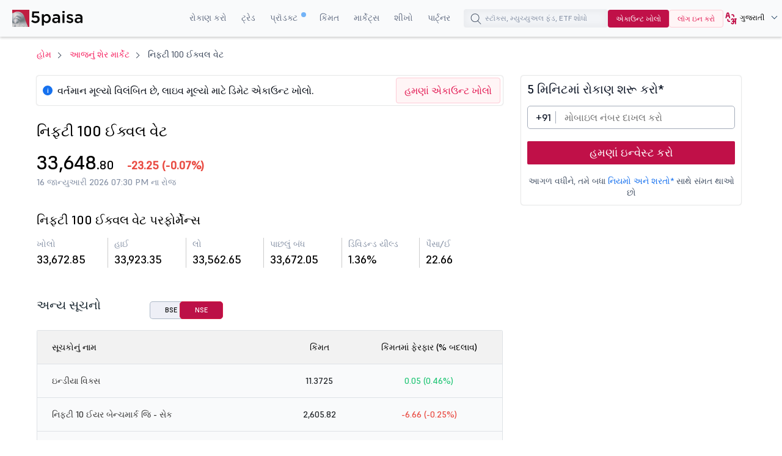

--- FILE ---
content_type: text/html;charset=utf-8
request_url: https://www.5paisa.com/gujarati/share-market-today/nifty-100-equal-weight
body_size: 66257
content:
<!DOCTYPE html>
<html lang="gu" dir="ltr" prefix="content: http://purl.org/rss/1.0/modules/content/  dc: http://purl.org/dc/terms/  foaf: http://xmlns.com/foaf/0.1/  og: http://ogp.me/ns#  rdfs: http://www.w3.org/2000/01/rdf-schema#  schema: http://schema.org/  sioc: http://rdfs.org/sioc/ns#  sioct: http://rdfs.org/sioc/types#  skos: http://www.w3.org/2004/02/skos/core#  xsd: http://www.w3.org/2001/XMLSchema# ">
  <head>
  <link rel="icon" href="/gujarati/favicon.ico" type="image/x-icon" />
  <link rel="apple-touch-icon" href="https://storage.googleapis.com/5paisa-prod-storage/files/favicon-96x96_0.png" />
  <link rel="preconnect" href="https://www.googletagmanager.com" />
  <link rel="dns-prefetch" href="https://www.googletagmanager.com" />
  <link rel="preconnect" href="https://storage.googleapis.com" />
  <link rel="dns-prefetch" href="https://storage.googleapis.com" />

        <script>window.dataLayer  =  window.dataLayer  ||  [];


      function  receiveMessage(evt)  {

        try  {

          // Security: Validate origin for production
          // Uncomment and configure allowed origins as needed
          const  allowedOrigins  =  ['https://www.5paisa.com/gujarati','https://test.5paisa.com','https://sandbox.5paisa.com','http://localdev.5paisa.com'];

          if  (!allowedOrigins.includes(evt.origin))  return;


          // Refactored for better readability and performance
          let  eventData  =  evt.data;

          let  parsedData  =  null;


          // Parse once if string
          if  (typeof  eventData  === 'string')  {

            parsedData  =  JSON.parse(eventData);

            eventData  =  parsedData;

          }


          // Check for iframe data source
          const  dataSource  =  eventData?.data_source;

          if  (dataSource  &&  dataSource.match(/iframe/))  {

            window.dataLayer.push(eventData);

          }

        }  catch  (error)  {

          // Silent fail - consider proper error logging in production
        }

      }


      window.addEventListener('message',  receiveMessage,  false);</script>

          <!-- Google Tag Manager -->
      <script>window.dataLayer.push({

          pageTitle:  document.title,

          pagePath:  location.pathname,

          event: 'page_context_ready'

        });


        (function(w,d,s,l,i){

          w[l]=w[l]||[];

          w[l].push({'gtm.start':  new  Date().getTime(),  event:'gtm.js'});

          var  f=d.getElementsByTagName(s)[0],  j=d.createElement(s),  dl=l!='dataLayer'?'&l='+l:'';

          j.async=true;

          j.src='https://www.googletagmanager.com/gtm.js?id='+i+dl;

          f.parentNode.insertBefore(j,f);

        })(window,document,'script','dataLayer','GTM-TPKFC6');</script>
      <!-- End Google Tag Manager -->
    
    <meta charset="utf-8" />
<link rel="canonical" href="https://www.5paisa.com/gujarati/share-market-today/nifty-100-equal-weight" />
<meta name="Generator" content="Drupal 10 (https://www.drupal.org)" />
<meta name="MobileOptimized" content="width" />
<meta name="HandheldFriendly" content="true" />
<meta name="viewport" content="width=device-width, initial-scale=1.0" />
<meta property="og:site_name" content="5paisa" />
<meta property="og:title" content="નિફ્ટી 100 આજનું સમાન વજન - લાઇવ નિફ્ટી 100 સમાન વજન ઇન્ડેક્સ, શેર કિંમત અને ચાર્ટ્સ | 5paisa" />
<meta property="og:description" content="નિફ્ટી 100 સમાન વજન શેર કિંમત લાઇવ: નિફ્ટી 100 ઇક્વલ વેટ ઇન્ડેક્સ વિશેની માહિતી મેળવો, નિફ્ટી 100 સમાન વજન કંપનીઓની લાઇવ સ્ટૉક કિંમત, સેક્ટરની પરફોર્મન્સ અને 5paisa પર સ્ક્રિપ્ટ પસંદગી સાથે માર્કેટ કેપ!" />
<meta property="og:url" content="https://www.5paisa.com/share-market-today/nifty-100-equal-weight" />
<meta property="og:image" content="https://storage.googleapis.com/5paisa-prod-storage/app_logo/5paisalogonew.svg" />
<meta property="og:type" content="website" />
<meta property="twitter:title" content="નિફ્ટી 100 આજનું સમાન વજન - લાઇવ નિફ્ટી 100 સમાન વજન ઇન્ડેક્સ, શેર કિંમત અને ચાર્ટ્સ | 5paisa" />
<meta property="twitter:description" content="નિફ્ટી 100 સમાન વજન શેર કિંમત લાઇવ: નિફ્ટી 100 ઇક્વલ વેટ ઇન્ડેક્સ વિશેની માહિતી મેળવો, નિફ્ટી 100 સમાન વજન કંપનીઓની લાઇવ સ્ટૉક કિંમત, સેક્ટરની પરફોર્મન્સ અને 5paisa પર સ્ક્રિપ્ટ પસંદગી સાથે માર્કેટ કેપ!" />
<meta property="twitter:site" content="@5paisa" />
<meta property="twitter:image" content="https://storage.googleapis.com/5paisa-prod-storage/app_logo/5paisalogonew.svg" />
<meta property="twitter:card" content="summary_large_image" />
<meta name="title" content="નિફ્ટી 100 આજનું સમાન વજન - લાઇવ નિફ્ટી 100 સમાન વજન ઇન્ડેક્સ, શેર કિંમત અને ચાર્ટ્સ | 5paisa" />
<meta name="description" content="નિફ્ટી 100 સમાન વજન શેર કિંમત લાઇવ: નિફ્ટી 100 ઇક્વલ વેટ ઇન્ડેક્સ વિશેની માહિતી મેળવો, નિફ્ટી 100 સમાન વજન કંપનીઓની લાઇવ સ્ટૉક કિંમત, સેક્ટરની પરફોર્મન્સ અને 5paisa પર સ્ક્રિપ્ટ પસંદગી સાથે માર્કેટ કેપ!" />
<link rel="preload" as="font" href="/gujarati/themes/custom/fivepaisa/css/fonts/Supreme/Supreme-Medium.woff2" type="font/woff2" crossorigin="anonymous" />
<link rel="preload" as="font" href="/gujarati/themes/custom/fivepaisa/css/fonts/Supreme/Supreme-Regular.woff2" type="font/woff2" crossorigin="anonymous" />
<link rel="preload" as="font" href="/gujarati/themes/custom/fivepaisa/css/fonts/Supreme/Supreme-Bold.woff2" type="font/woff2" crossorigin="anonymous" />
<link rel="preload" as="font" href="/gujarati/themes/custom/fivepaisa/css/fonts/Supreme/Supreme-Extrabold.woff2" type="font/woff2" crossorigin="anonymous" />
<link rel="icon" href="https://storage.googleapis.com/5paisa-prod-storage/files/favicon-96x96_0.png" type="image/png" />
<link rel="alternate" href="https://www.5paisa.com/share-market-today/nifty-100-equal-weight" hreflang="x-default" />
<link rel="alternate" href="https://www.5paisa.com/share-market-today/nifty-100-equal-weight" hreflang="en-IN" />
<link rel="alternate" href="https://www.5paisa.com/hindi/share-market-today/nifty-100-equal-weight" hreflang="hi-IN" />
<link rel="alternate" href="https://www.5paisa.com/gujarati/share-market-today/nifty-100-equal-weight" hreflang="gu-IN" />
<link rel="alternate" href="https://www.5paisa.com/marathi/share-market-today/nifty-100-equal-weight" hreflang="mr-IN" />

    <title>નિફ્ટી 100 આજનું સમાન વજન - લાઇવ નિફ્ટી 100 સમાન વજન ઇન્ડેક્સ, શેર કિંમત અને ચાર્ટ્સ | 5paisa</title>
    <link rel="stylesheet" media="all" href="/gujarati/modules/custom/five_paisa/css/sensex-nifty.css?t8vbcb" />
<link rel="stylesheet" media="all" href="/gujarati/modules/custom/universal_search/css/universal_search.css?t8vbcb" />
<link rel="stylesheet" media="all" href="/gujarati/themes/custom/fivepaisa/css/breadcrumb_new.css?t8vbcb" />
<link rel="stylesheet" media="all" href="/gujarati/themes/custom/fivepaisa/css/desktop-sticky-form.css?t8vbcb" />
<link rel="stylesheet" media="all" href="/gujarati/themes/custom/fivepaisa/css/global-stylesheet.css?t8vbcb" />
<link rel="stylesheet" media="all" href="/gujarati/themes/custom/fivepaisa/css/bootstrap.min.css?t8vbcb" />
<link rel="stylesheet" media="all" href="/gujarati/themes/custom/fivepaisa/css/global-header-footer.css?t8vbcb" />
<link rel="stylesheet" media="all" href="/gujarati/themes/custom/fivepaisa/css/dashboard-dropdown.css?t8vbcb" />

    
	   	   <meta name="facebook-domain-verification" content="nddetdl0yh8y6225vj78e93sxed542" />
	   <meta name="google" content="notranslate" />
	   
  
                              <script>!function(e){var  n="https://s.go-mpulse.net/boomerang/";if("False"=="True")e.BOOMR_config=e.BOOMR_config||{},e.BOOMR_config.PageParams=e.BOOMR_config.PageParams||{},e.BOOMR_config.PageParams.pci=!0,n="https://s2.go-mpulse.net/boomerang/";if(window.BOOMR_API_key="4PPDE-S3QLQ-M7K65-SAQPZ-HPDKT",function(){function  e(){if(!o){var  e=document.createElement("script");e.id="boomr-scr-as",e.src=window.BOOMR.url,e.async=!0,i.parentNode.appendChild(e),o=!0}}function  t(e){o=!0;var  n,t,a,r,d=document,O=window;if(window.BOOMR.snippetMethod=e?"if":"i",t=function(e,n){var  t=d.createElement("script");t.id=n||"boomr-if-as",t.src=window.BOOMR.url,BOOMR_lstart=(new  Date).getTime(),e=e||d.body,e.appendChild(t)},!window.addEventListener&&window.attachEvent&&navigator.userAgent.match(/MSIE [67]\./))return  window.BOOMR.snippetMethod="s",void  t(i.parentNode,"boomr-async");a=document.createElement("IFRAME"),a.src="about:blank",a.title="",a.role="presentation",a.loading="eager",r=(a.frameElement||a).style,r.width=0,r.height=0,r.border=0,r.display="none",i.parentNode.appendChild(a);try{O=a.contentWindow,d=O.document.open()}catch(_){n=document.domain,a.src="javascript:var  d=document.open();d.domain=\u0027"+n+"';void(0);",O=a.contentWindow,d=O.document.open()}if(n)d._boomrl=function(){this.domain=n,t()},d.write("<bo"+"dy onload='document._boomrl();'>");else  if(O._boomrl=function(){t()},O.addEventListener)O.addEventListener("load",O._boomrl,!1);else  if(O.attachEvent)O.attachEvent("onload",O._boomrl);d.close()}function  a(e){window.BOOMR_onload=e&&e.timeStamp||(new  Date).getTime()}if(!window.BOOMR||!window.BOOMR.version&&!window.BOOMR.snippetExecuted){window.BOOMR=window.BOOMR||{},window.BOOMR.snippetStart=(new  Date).getTime(),window.BOOMR.snippetExecuted=!0,window.BOOMR.snippetVersion=12,window.BOOMR.url=n+"4PPDE-S3QLQ-M7K65-SAQPZ-HPDKT";var  i=document.currentScript||document.getElementsByTagName("script")[0],o=!1,r=document.createElement("link");if(r.relList&&"function"==typeof  r.relList.supports&&r.relList.supports("preload")&&"as"in  r)window.BOOMR.snippetMethod="p",r.href=window.BOOMR.url,r.rel="preload",r.as="script",r.addEventListener("load",e),r.addEventListener("error",function(){t(!0)}),setTimeout(function(){if(!o)t(!0)},3e3),BOOMR_lstart=(new  Date).getTime(),i.parentNode.appendChild(r);else  t(!1);if(window.addEventListener)window.addEventListener("load",a,!1);else  if(window.attachEvent)window.attachEvent("onload",a)}}(),"".length>0)if(e&&"performance"in  e&&e.performance&&"function"==typeof  e.performance.setResourceTimingBufferSize)e.performance.setResourceTimingBufferSize();!function(){if(BOOMR=e.BOOMR||{},BOOMR.plugins=BOOMR.plugins||{},!BOOMR.plugins.AK){var  n=""=="true"?1:0,t="",a="anw2dbaxgxzuy2lmzb7q-f-b7a22429e-clientnsv4-s.akamaihd.net",i="false"=="true"?2:1,o={"ak.v":"39","ak.cp":"898636","ak.ai":parseInt("954227",10),"ak.ol":"0","ak.cr":2,"ak.ipv":4,"ak.proto":"http/1.1","ak.rid":"19dd7e28","ak.r":49064,"ak.a2":n,"ak.m":"dsca","ak.n":"essl","ak.bpcip":"18.188.214.0","ak.cport":34173,"ak.gh":"23.32.9.76","ak.quicv":"","ak.tlsv":"tls1.2","ak.0rtt":"","ak.0rtt.ed":"","ak.csrc":"-","ak.acc":"bbr","ak.t":"1768736895","ak.ak":"hOBiQwZUYzCg5VSAfCLimQ==x+yRyW1hQwrdP2Q7SN2FeZ8oTTiIk1Ef+mZ47wPlGvp41cAbSvUdCG1esBSHXu/63zziU7K6rY7CBNkWs7Oy6XSXuHdtztaLQw15xP9AoKbEGQ5CoFh3SWaK3E6sTLWWua3VFt1JbJ6yzLcmdawaQaEa6HzTGh8jyK0dQA3vHU3jWW24EnZCI6RBqpQ7s0Gc7DkNzd9/[base64]","ak.pv":"87","ak.dpoabenc":"","ak.tf":i};if(""!==t)o["ak.ruds"]=t;var  r={i:!1,av:function(n){var  t="http.initiator";if(n&&(!n[t]||"spa_hard"===n[t]))o["ak.feo"]=void  0!==e.aFeoApplied?1:0,BOOMR.addVar(o)},rv:function(){var  e=["ak.bpcip","ak.cport","ak.cr","ak.csrc","ak.gh","ak.ipv","ak.m","ak.n","ak.ol","ak.proto","ak.quicv","ak.tlsv","ak.0rtt","ak.0rtt.ed","ak.r","ak.acc","ak.t","ak.tf"];BOOMR.removeVar(e)}};BOOMR.plugins.AK={akVars:o,akDNSPreFetchDomain:a,init:function(){if(!r.i){var  e=BOOMR.subscribe;e("before_beacon",r.av,null,null),e("onbeacon",r.rv,null,null),r.i=!0}return  this},is_complete:function(){return!0}}}}()}(window);</script><script type="text/javascript" data-id="gujarati" data-language="MoxLanguage"></script><script type="text/javascript" data-id="gujarati" data-language="MoxLanguage" src="/gujarati/Paisa_Gateway.js"></script></head>
  <body class="path-share-market-today">

            <!-- Google Tag Manager (noscript) -->
        <noscript><iframe src="https://www.googletagmanager.com/ns.html?id=GTM-TPKFC6" height="0" width="0" style="display:none;visibility:hidden"></iframe></noscript>
        <!-- End Google Tag Manager (noscript) -->
    
        <script type="application/ld+json">{"@context":"https://schema.org","@type":"BreadcrumbList","itemListElement":[{"@type":"ListItem","position":1,"name":"5Paisa Homepage","item":"https://www.5paisa.com/gujarati"},{"@type":"ListItem","position":2,"name":"Share market today","item":"https://www.5paisa.com/gujarati/share-market-today"},{"@type":"ListItem","position":3,"name":"Nifty 100 equal weight","item":"https://www.5paisa.com/gujarati/share-market-today/nifty-100-equal-weight"}]}</script>
    
    
      <div class="dialog-off-canvas-main-canvas" data-off-canvas-main-canvas>
    <div class="wrapper">
	<!-- header start here -->
										
	
					<header>
			<div class="menu-block">
				<div class="menu-block__wrapper">
											  	<div class="menu-block__logo">
		<a href="https://www.5paisa.com/gujarati/" class="logo--img">
			<img src="/themes/custom/fivepaisa/images/menu/5paisa-logo.svg" alt="Home" width="115" height="28" title="Home" fetchpriority="high" />
		</a>
	</div>


										<div class="block__rightwrapper">
																		    
<meta name="google-signin-client_id" content="1085861597143-lkicnb5qumviam4t1b45no2b57f4qvsl.apps.googleusercontent.com" />
<div id="g_id_onload" data-prompt_parent_id="g_id_onload" data-cancel_on_tap_outside="false" style="right: 0px;top: 0px;position: fixed;z-index: 9999;"></div>
<div class="menu-block__right hidden-xs">
                <nav>
                <ul class="menu-block__list"><li class="menu-block__dropdown tabMenu">
                <a role="button" href="" title="Invest">રોકાણ કરો</a>
                <ul class="menu-block__dropdownlist tab-menu invest-menus">
                <li><div class="submenu__wrapper"><div class="submenu__mainwrapper ">
                                <div class="headingtxtmenu">રોકાણ ઉત્પાદનો</div>
                                <div class="submenu__wrapperbox aligncenter">
                                <ul><li>
                                <a href="/gujarati/investment-products/stocks-equity-trading" title="Stocks">
                                <span class="bg-stocks"></span>
                                <span class="menuspantext">
                                    <span>સ્ટૉક</span>
                                <p>MTFS, એડવાન્સ્ડ ચાર્ટ, એડવાઇઝરી અને બીજું ઘણું- તમારી આંગળીઓના ટેરવે.</p>
                                </span>
                                </a>
                            </li><li>
                                <a href="https://www.5paisa.com/gujarati/mutual-funds/" title="Mutual Funds">
                                <span class="bg-mutual_funds"></span>
                                <span class="menuspantext">
                                    <span>મ્યુચ્યુઅલ ફંડ</span>
                                <p>0% કમિશન પર ટોચના પરફોર્મિંગ ડાયરેક્ટ મ્યુચ્યુઅલ ફંડમાં રોકાણ કરો</p>
                                </span>
                                </a>
                            </li><li>
                                <a href="/gujarati/ipo" title="IPOs">
                                <span class="bg-ipos"></span>
                                <span class="menuspantext">
                                    <span>IPO</span>
                                <p>થોડા ક્લિકમાં IPO માટે અપ્લાય કરો!</p>
                                </span>
                                </a>
                            </li></ul><ul><li>
                                <a href="/gujarati/etf" title="ETF">
                                <span class="bg-etf"></span>
                                <span class="menuspantext">
                                    <span>ETF</span>
                                <p>સરળ ઇન્વેસ્ટમેન્ટ સાથે સરળ ડાઇવર્સિફિકેશનનો આનંદ માણો</p>
                                </span>
                                </a>
                            </li><li>
                                <a href="/gujarati/invest-in-us-markets" title="US Stocks">
                                <span class="bg-us_stocks"></span>
                                <span class="menuspantext">
                                    <span>US સ્ટૉક્સ</span>
                                <p>US સ્ટૉક્સ અને ETF માં સરળતાથી ડાઇવર્સિફાઇ કરો!</p>
                                </span>
                                </a>
                            </li></ul></div></div><div class="submenu__mainwrapper rightboxwrapper">
                                <div class="headingtxtmenu">ટૂલ્સ</div>
                                <div class="submenu__wrapperbox aligncenter">
                                <ul><li>
                                <a href="/gujarati/calculators/brokerage-calculator" title="Brokerage Calculator">
                                <span class="bg-brokerage_calculator"></span>
                                <span class="menuspantext">
                                    <span>બ્રોકરેજ કેલ્ક્યુલેટર</span>
                                
                                </span>
                                </a>
                            </li><li>
                                <a href="/gujarati/calculators/sip-calculator" title="SIP Calculator">
                                <span class="bg-sip_calculator"></span>
                                <span class="menuspantext">
                                    <span>SIP કેલ્ક્યુલેટર</span>
                                
                                </span>
                                </a>
                            </li><li>
                                <a href="/gujarati/stock-comparison" title="Stock Comparison">
                                <span class="bg-stock_comparison"></span>
                                <span class="menuspantext">
                                    <span>સ્ટૉકની તુલના</span>
                                
                                </span>
                                </a>
                            </li><li>
                                <a href="/gujarati/stock-screener" title="Stock Screener">
                                <span class="bg-stock_screener"></span>
                                <span class="menuspantext">
                                    <span>સ્ટૉક સ્ક્રીનર</span>
                                
                                </span>
                                </a>
                            </li><li>
                                <a href="/gujarati/calculators/elss-calculator" title="ELSS Calculator">
                                <span class="bg-elss_calculator"></span>
                                <span class="menuspantext">
                                    <span>ELSS કેલ્ક્યુલેટર</span>
                                
                                </span>
                                </a>
                            </li><li>
                                <a href="/gujarati/mutual-funds/compare" title="Compare Mutual Funds">
                                <span class="bg-compare_mutual_funds"></span>
                                <span class="menuspantext">
                                    <span>મ્યુચ્યુઅલ ફંડની તુલના કરો</span>
                                
                                </span>
                                </a>
                            </li><li>
                                <a href="/gujarati/calculators" class="linkcolor" title="All Calculators">બધા કૅલ્ક્યૂલેટર
                                    <svg width="12" height="13" viewBox="0 0 12 13" fill="none" xmlns="http://www.w3.org/2000/svg"><path d="M4.5 3.5L7.5 6.5L4.5 9.5" stroke="#1570EF" stroke-linecap="round" stroke-linejoin="round"></path></svg>
                                </a>
                            </li></ul></div></div></div></li></ul><li class="menu-block__dropdown tabMenu">
                <a role="button" href="" title="Trade">ટ્રેડ</a>
                <ul class="menu-block__dropdownlist tab-menu trade-menus">
                <li><div class="submenu__wrapper"><div class="submenu__mainwrapper ">
                                <div class="headingtxtmenu">ટ્રેડિંગ ઉત્પાદનો</div>
                                <div class="submenu__wrapperbox aligncenter">
                                <ul><li>
                                <a href="/gujarati/derivatives" title="Future & Options">
                                <span class="bg-future_n_options"></span>
                                <span class="menuspantext">
                                    <span>ફ્યૂચર અને ઑપ્શન</span>
                                <p>દૂરની એક્સપાયરીવાળા કોન્ટ્રાક્ટ સાથે વિભિન્ન સેગમેન્ટમાં F&amp;O કોન્ટ્રાક્ટ ટ્રેડ કરો</p>
                                </span>
                                </a>
                            </li><li>
                                <a href="/gujarati/investment-products/commodity-trading" title="Commodity">
                                <span class="bg-commodity"></span>
                                <span class="menuspantext">
                                    <span>કૉમોડિટી</span>
                                <p>પરંપરાગત સિક્યોરિટીઝથી આગળ વધો તમારા પોર્ટફોલિયોમાં વિવિધતા લાવો</p>
                                </span>
                                </a>
                            </li></ul></div></div><div class="submenu__mainwrapper rightboxwrapper">
                                <div class="headingtxtmenu">ટૂલ્સ</div>
                                <div class="submenu__wrapperbox aligncenter">
                                <ul><li>
                                <a href="/gujarati/calculators/margin-calculator" title="Margin Calculator">
                                <span class="bg-margin_calculator"></span>
                                <span class="menuspantext">
                                    <span>માર્જિન કેલ્ક્યુલેટર</span>
                                
                                </span>
                                </a>
                            </li><li>
                                <a href="/gujarati/calculators/mtf-calculator" title="MTF Calculator">
                                <span class="bg-mtf_calculator"></span>
                                <span class="menuspantext">
                                    <span>MTF કેલ્ક્યુલેટર</span>
                                <p>વૈશ્વિક કરન્સી ટ્રેડિંગ સાથે તમારા ટ્રેડિંગને વિસ્તૃત કરો!</p>
                                </span>
                                </a>
                            </li><li>
                                <a href="/gujarati/stock-screener" title="Stock Screener">
                                <span class="bg-stock_screener"></span>
                                <span class="menuspantext">
                                    <span>સ્ટૉક સ્ક્રીનર</span>
                                
                                </span>
                                </a>
                            </li><li>
                                <a href="/gujarati/calculators" class="linkcolor" title="All Calculators">બધા કૅલ્ક્યૂલેટર
                                    <svg width="12" height="13" viewBox="0 0 12 13" fill="none" xmlns="http://www.w3.org/2000/svg"><path d="M4.5 3.5L7.5 6.5L4.5 9.5" stroke="#1570EF" stroke-linecap="round" stroke-linejoin="round"></path></svg>
                                </a>
                            </li></ul></div></div></div></li></ul><li class="menu-block__dropdown tabMenu">
                <a role="button" href="" title="Products">પ્રૉડક્ટ <sup class="activenew"></sup></a>
                <ul class="menu-block__dropdownlist tab-menu products-menus">
                <li><div class="submenu__wrapper"><div class="submenu__mainwrapper ">
                                <div class="headingtxtmenu">5paisa પ્રૉડક્ટ</div>
                                <div class="submenu__wrapperbox aligncenter">
                                <ul><li>
                                <a href="https://www.5paisa.com/gujarati/technology/mobile-trading-app" title="5paisa Trading App">
                                <span class="bg-5paisa_trading_app"></span>
                                <span class="menuspantext">
                                    <span>5paisa ટ્રેડિંગ એપ</span>
                                <p>જાણકાર વેપારીઓ અને રોકાણકારો માટે મોબાઇલ એપ પર જાઓ!</p>
                                </span>
                                </a>
                            </li><li>
                                <a href="https://www.5paisa.com/gujarati/technology/web-platform" title="Trader's Terminal">
                                <span class="bg-trader's_terminal"></span>
                                <span class="menuspantext">
                                    <span>ટ્રેડરનું ટર્મિનલ</span>
                                <p>સરળ મોટી-સ્ક્રીન ટ્રેડિંગ અનુભવ માટે ડેસ્કટૉપ ટ્રેડિંગ પ્લેટફોર્મ.</p>
                                </span>
                                </a>
                            </li><li>
                                <a href="https://www.5paisa.com/gujarati/technology/5paisa-exe" title="5paisa EXE">
                                <span class="bg-5paisa_exe"></span>
                                <span class="menuspantext">
                                    <span>5paisa EXE</span>
                                <p>ઝડપી અને અજાઇલ ટ્રેડર માટે ડેસ્કટૉપ-આધારિત પ્લેટફોર્મ પર જાઓ</p>
                                </span>
                                </a>
                            </li></ul><ul><li>
                                <a href="https://www.5paisa.com/gujarati/technology/fno360-derivatives-trading" title="FnO360">
                                <span class="bg-fno360"></span>
                                <span class="menuspantext">
                                    <span>FnO360</span>
                                <p>ખાસ કરીને ડેરિવેટિવ્સ ટ્રેડર્સ માટે ડિઝાઇન કરેલ ટ્રેડિંગ ટર્મિનલ.</p>
                                </span>
                                </a>
                            </li><li>
                                <a href="https://xstream.5paisa.com/" title="Xstream APIs">
                                <span class="bg-xstream_apis"></span>
                                <span class="menuspantext">
                                    <span>એક્સસ્ટ્રીમ એપીઆઈ</span>
                                <p>અમારા મફત, ઝડપી અને સરળ API પ્લેટફોર્મ સાથે ટ્રેડિંગનું ભવિષ્ય ઉજાગર કરો</p>
                                </span>
                                </a>
                            </li><li>
                                <a href="https://www.5paisa.com/gujarati/technology/publisher-library" title="Publisher Js">
                                <span class="bg-publisher_js"></span>
                                <span class="menuspantext">
                                    <span>પ્રકાશક જેએસ</span>
                                <p>ન્યૂનતમ કોડિંગ-સંપૂર્ણપણે મફત સાથે તમારી વેબસાઇટ પર 5paisa ટ્રેડ બટનને અવરોધ વગર ઉમેરો!</p>
                                </span>
                                </a>
                            </li></ul><ul><li>
                                <a href="https://www.5paisa.com/gujarati/technology/scalper-terminal" title="Scalper Terminal">
                                <span class="bg-scalper_terminal"></span>
                                <span class="menuspantext">
                                    <span>સ્કેલ્પર ટર્મિનલ <span class="blink-soft">નવું</span></span>
                                <p>ત્વરિત કીબોર્ડ અમલીકરણ સાથે લાઇટનિંગ-ફાસ્ટ સ્કેલ્પિંગ ઇન્ટરફેસ.</p>
                                </span>
                                </a>
                            </li><li>
                                <a href="/gujarati/investment-products/margin-trading-facility-mtf" title="Pay Later MTF">
                                <span class="bg-pay_later_mtf"></span>
                                <span class="menuspantext">
                                    <span>પે લેટર MTF</span>
                                <p>તરત જ માર્કેટની તકોનો લાભ લો, પે લેટર</p>
                                </span>
                                </a>
                            </li><li>
                                <a href="/gujarati/technology/mcp-ai-trading-assistant" title="5paisa MCP">
                                <span class="bg-5paisa_mcp"></span>
                                <span class="menuspantext">
                                    <span>5paisa MCP</span>
                                <p>પ્રાકૃતિક સંવાદો દ્વારા તમારો AI ટ્રેડિંગ સાથી</p>
                                </span>
                                </a>
                            </li></ul><ul><li>
                                <a href="https://www.5paisa.com/gujarati/technology/trading-view" title="Trade on Charts">
                                <span class="bg-trade_on_charts"></span>
                                <span class="menuspantext">
                                    <span>ચાર્ટ પર ટ્રેડ કરો</span>
                                <p>Tv.5paisa વડે ટ્રેડિંગવ્યૂ ચાર્ટમાંથી સીધા ટ્રેડ કરો.</p>
                                </span>
                                </a>
                            </li></ul></div></div></div></li></ul><li class="menu-block__dropdown">
                <a href="/gujarati/brokerage-charges" title="Pricing" target="_blank">કિંમત</a>
                <ul class="menu-block__dropdownlist">
                <li><div class="submenu__wrapper"></div></li></ul><li class="menu-block__dropdown tabMenu">
                <a role="button" href="" title="Markets">માર્કેટ્સ</a>
                <ul class="menu-block__dropdownlist tab-menu markets-menus">
                <li><div class="submenu__wrapper tabsubmenu">
                        <div class="submenu__wrapperbox aligncenter">
                        <ul class="submenulinks__tabs"><li><a href="#MarketMovers" title="Market Movers">માર્કેટ મૂવર્સ</a></li><li><a href="#Stocks" title="Stocks">સ્ટૉક</a></li><li><a href="#PopularStocks" title="Popular Stocks">લોકપ્રિય સ્ટૉક</a></li><li><a href="#Indices" title="Indices">સૂચકાંકો</a></li><li><a href="#IPO" title="IPO">IPO</a></li><li><a href="#MutualFunds" title="Mutual Funds">મ્યુચ્યુઅલ ફંડ</a></li></ul><div class="submenutab__wrapper"><div class="submenu__tabcontent" id="MarketMovers"><div class="submenu__catgorywrapper"><ul><li><a href="/gujarati/share-market-today" title="Market Today"><span class="bg-market_today"></span><span class="menuspantext"><span>માર્કેટ આજે</span></span></a></li><li><a href="/gujarati/share-market-today/52-week-high" title="52 Week High"><span class="bg-52_week_high"></span><span class="menuspantext"><span>52 અઠવાડિયાનો હાઇ</span></span></a></li><li><a href="/gujarati/share-market-today/52-week-low" title="52 Week Low"><span class="bg-52_week_low"></span><span class="menuspantext"><span>52 અઠવાડિયાનો લૉ</span></span></a></li><li><a href="/gujarati/share-market-today/fii-dii" title="FII DII"><span class="bg-fii_dii"></span><span class="menuspantext"><span>FII DII</span></span></a></li><li><a href="https://www.5paisa.com/gujarati/share-market-today/top-gainers" title="Top Gainers"><span class="bg-top_gainers"></span><span class="menuspantext"><span>ટોપ ગેઇનર્સ</span></span></a></li><li><a href="https://www.5paisa.com/gujarati/share-market-today/top-losers" title="Top Losers"><span class="bg-top_losers"></span><span class="menuspantext"><span>ટોપ લૂઝર્સ</span></span></a></li></ul></div><div class="submenu__catgorywrapper"><ul><li><a href="/gujarati/share-market-today/volume-shockers-nse" title="Volume Shockers"><span class="bg-volume_shockers"></span><span class="menuspantext"><span>વૉલ્યુમ શૉકર્સ</span></span></a></li><li><a href="/gujarati/share-market-today/value-shockers-nse" title="Value Shockers"><span class="bg-value_shockers"></span><span class="menuspantext"><span>વૅલ્યૂ શૉકર્સ</span></span></a></li><li><a href="https://www.5paisa.com/gujarati/share-market-today/only-buyers-nse" title="Only Buyers"><span class="bg-only_buyers"></span><span class="menuspantext"><span>માત્ર ખરીદદારો</span></span></a></li><li><a href="/gujarati/share-market-today/only-sellers-nse" title="Only Sellers"><span class="bg-only_sellers"></span><span class="menuspantext"><span>માત્ર વિક્રેતાઓ</span></span></a></li><li><a href="/gujarati/nse-ban-list" title="F&O Ban List"><span class="bg-fno_ban_list"></span><span class="menuspantext"><span>F&amp;O બૅન લિસ્ટ</span></span></a></li><li><a href="/gujarati/share-market-today/most-active-contracts" title="Active Contracts"><span class="bg-active_contracts"></span><span class="menuspantext"><span>ઍક્ટિવ કોન્ટ્રાક્ટ</span></span></a></li></ul></div></div><div class="submenu__tabcontent" id="Stocks"><div class="submenu__catgorywrapper"><ul><li><a href="/gujarati/share-market-today/stocks-to-buy-or-sell-today" title="Stocks to Buy Today"><span class="bg-stocks_to_buy_today"></span><span class="menuspantext"><span>આજે ખરીદવા માટેના સ્ટૉક્સ</span></span></a></li><li><a href="/gujarati/share-market-today/penny-stocks" title="Penny Stocks"><span class="bg-penny_stocks"></span><span class="menuspantext"><span>પેની સ્ટૉક્સ</span></span></a></li><li><a href="/gujarati/share-market-today/stocks-to-buy-under-rs-10" title="Stocks Under 10"><span class="bg-stocks_under_10"></span><span class="menuspantext"><span>10 થી નીચેના સ્ટૉક</span></span></a></li><li><a href="/gujarati/share-market-today/stocks-to-buy-under-rs-50" title="Stocks Under 50"><span class="bg-stocks_under_50"></span><span class="menuspantext"><span>50 થી નીચેના સ્ટૉક</span></span></a></li><li><a href="/gujarati/share-market-today/stocks-to-buy-under-rs-100" title="Stocks Under 100"><span class="bg-stocks_under_100"></span><span class="menuspantext"><span>100 થી નીચેના સ્ટૉક</span></span></a></li><li><a href="/gujarati/stocks/all" title="View All Stocks"><span class="bg-view_all_stocks"></span><span class="menuspantext"><span>બધા સ્ટૉક્સ જુઓ</span></span></a></li></ul></div><div class="submenu__catgorywrapper"><ul><li><a href="https://www.5paisa.com/gujarati/share-market-today/btst-stocks-for-the-day" title="BTST Stocks"><span class="bg-btst_stocks"></span><span class="menuspantext"><span>BTST સ્ટૉક્સ</span></span></a></li><li><a href="/gujarati/share-market-today/multibagger-stocks" title="Multibagger Stocks"><span class="bg-multibagger_stocks"></span><span class="menuspantext"><span>મલ્ટીબૅગર સ્ટૉક્સ</span></span></a></li><li><a href="https://www.5paisa.com/gujarati/share-market-today/bonus" title="Bonus"><span class="bg-bonus"></span><span class="menuspantext"><span>બોનસ</span></span></a></li><li><a href="https://www.5paisa.com/gujarati/share-market-today/rights" title="Rights"><span class="bg-rights"></span><span class="menuspantext"><span>અધિકારો</span></span></a></li><li><a href="/gujarati/share-market-today/splits" title="Splits"><span class="bg-splits"></span><span class="menuspantext"><span>વિભાજન</span></span></a></li><li><a href="https://www.5paisa.com/gujarati/share-market-today/dividends" title="Dividends"><span class="bg-dividends"></span><span class="menuspantext"><span>ડિવિડન્ડ્સ</span></span></a></li></ul></div><div class="submenu__catgorywrapper"><ul><li><a href="/gujarati/share-market-today/large-cap-stocks" title="Large Cap Stocks"><span class="bg-large_cap_stocks"></span><span class="menuspantext"><span>લાર્જ કેપ સ્ટૉક્સ</span></span></a></li><li><a href="/gujarati/share-market-today/mid-cap-stocks" title="Mid Cap Stocks"><span class="bg-mid_cap_stocks"></span><span class="menuspantext"><span>મિડ કેપ સ્ટૉક્સ</span></span></a></li><li><a href="/gujarati/share-market-today/small-cap-stocks" title="Small Cap Stocks"><span class="bg-small_cap_stocks"></span><span class="menuspantext"><span>સ્મોલ કેપ સ્ટૉક્સ</span></span></a></li><li><a href="/gujarati/group-stocks/hero-shares" title="Group Stocks"><span class="bg-group_stocks"></span><span class="menuspantext"><span>ગ્રુપ સ્ટૉક્સ</span></span></a></li><li><a href="https://www.5paisa.com/gujarati/nifty-50-stocks-list" title="Nifty 50 Stock List"><span class="bg-nifty_50_stock_list"></span><span class="menuspantext"><span>નિફ્ટી 50 સ્ટૉક લિસ્ટ</span></span></a></li><li><a href="https://www.5paisa.com/gujarati/share-market-today/india-adrs" title="Indian ADRs"><span class="bg-indian_adrs"></span><span class="menuspantext"><span>ભારતીય ADR</span></span></a></li></ul></div></div><div class="submenu__tabcontent" id="PopularStocks"><div class="submenu__catgorywrapper"><ul><li><a href="https://www.5paisa.com/gujarati/stocks/lici-share-price" title="LIC"><span class="bg-lic"></span><span class="menuspantext"><span>LIC</span></span></a></li><li><a href="https://www.5paisa.com/gujarati/stocks/tatamotors-share-price" title="Tata Motors"><span class="bg-tata_motors"></span><span class="menuspantext"><span>ટાટા મોટર્સ</span></span></a></li><li><a href="https://www.5paisa.com/gujarati/stocks/irfc-share-price" title="IRFC"><span class="bg-irfc"></span><span class="menuspantext"><span>આઈઆરએફસી</span></span></a></li><li><a href="https://www.5paisa.com/gujarati/stocks/itc-share-price" title="ITC"><span class="bg-itc"></span><span class="menuspantext"><span>ITC</span></span></a></li><li><a href="https://www.5paisa.com/gujarati/stocks/tatasteel-share-price" title="Tata Steel"><span class="bg-tata_steel"></span><span class="menuspantext"><span>ટાટા સ્ટીલ</span></span></a></li><li><a href="https://www.5paisa.com/gujarati/stocks/adanient-share-price" title="Adani Enterprises"><span class="bg-adani_enterprises"></span><span class="menuspantext"><span>અદાની એન્ટરપ્રાઇઝિસ</span></span></a></li></ul></div><div class="submenu__catgorywrapper"><ul><li><a href="https://www.5paisa.com/gujarati/stocks/yesbank-share-price" title="Yes Bank"><span class="bg-yes_bank"></span><span class="menuspantext"><span>યસ બેંક</span></span></a></li><li><a href="https://www.5paisa.com/gujarati/stocks/suzlon-share-price" title="Suzlon"><span class="bg-suzlon"></span><span class="menuspantext"><span>સુઝલોન</span></span></a></li><li><a href="https://www.5paisa.com/gujarati/stocks/tcs-share-price" title="TCS"><span class="bg-tcs"></span><span class="menuspantext"><span>TCS</span></span></a></li><li><a href="https://www.5paisa.com/gujarati/stocks/sbin-share-price" title="SBI"><span class="bg-sbi"></span><span class="menuspantext"><span>SBI</span></span></a></li><li><a href="https://www.5paisa.com/gujarati/stocks/infy-share-price" title="Infosys"><span class="bg-infosys"></span><span class="menuspantext"><span>ઇન્ફોસિસ</span></span></a></li><li><a href="https://www.5paisa.com/gujarati/stocks/adanipower-share-price" title="Adani Power"><span class="bg-adani_power"></span><span class="menuspantext"><span>અદાણી પાવર</span></span></a></li></ul></div><div class="submenu__catgorywrapper"><ul><li><a href="https://www.5paisa.com/gujarati/stocks/reliance-share-price" title="Reliance"><span class="bg-reliance"></span><span class="menuspantext"><span>રિલાયન્સ</span></span></a></li><li><a href="https://www.5paisa.com/gujarati/stocks/tatapower-share-price" title="Tata Power"><span class="bg-tata_power"></span><span class="menuspantext"><span>ટાટા પાવર</span></span></a></li><li><a href="https://www.5paisa.com/gujarati/stocks/idea-share-price" title="Idea"><span class="bg-idea"></span><span class="menuspantext"><span>આઇડિયા</span></span></a></li><li><a href="https://www.5paisa.com/gujarati/stocks/jiofin-share-price" title="Jio Financial Services"><span class="bg-jio_financial_services"></span><span class="menuspantext"><span>જિયો ફાઈનેન્શિયલ સર્વિસેસ લિમિટેડ</span></span></a></li><li><a href="https://www.5paisa.com/gujarati/stocks/eternal-share-price" title="Zomato"><span class="bg-zomato"></span><span class="menuspantext"><span>ઝોમાટો</span></span></a></li><li><a href="https://www.5paisa.com/gujarati/stocks/awl-share-price" title=" Adani Wilmar"><span class="bg-adani_wilmar"></span><span class="menuspantext"><span> અદાણી વિલમર</span></span></a></li></ul></div></div><div class="submenu__tabcontent" id="Indices"><div class="submenu__catgorywrapper"><ul><li class="headingtxtmenu">NSE</li><li><a href="https://www.5paisa.com/gujarati/share-market-today/nifty-50" title="Nifty 50"><span class="bg-nifty_50"></span><span class="menuspantext"><span>નિફ્ટી 50</span></span></a></li><li><a href="https://www.5paisa.com/gujarati/share-market-today/nifty-bank" title="Bank Nifty"><span class="bg-bank_nifty"></span><span class="menuspantext"><span>બેંક નિફ્ટી</span></span></a></li><li><a href="https://www.5paisa.com/gujarati/share-market-today/nifty-financial-services" title="FINNIFTY"><span class="bg-finnifty"></span><span class="menuspantext"><span>ફિનિફ્ટી</span></span></a></li><li><a href="https://www.5paisa.com/gujarati/share-market-today/nifty-midcap-select" title="Nifty Midcap"><span class="bg-nifty_midcap"></span><span class="menuspantext"><span>નિફ્ટી મિડકેપ</span></span></a></li><li><a href="https://www.5paisa.com/gujarati/share-market-today/india-vix" title="India VIX"><span class="bg-india_vix"></span><span class="menuspantext"><span>ઇન્ડીયા વિક્સ</span></span></a></li><li><a href="/gujarati/nse" class="linkcolor" title="Know More">વધુ જાણો
                                    <svg width="12" height="13" viewBox="0 0 12 13" fill="none" xmlns="http://www.w3.org/2000/svg"><path d="M4.5 3.5L7.5 6.5L4.5 9.5" stroke="#1570EF" stroke-linecap="round" stroke-linejoin="round"></path></svg>
                                </a>
                            </li></ul></div><div class="submenu__catgorywrapper"><ul><li class="headingtxtmenu">BSE</li><li><a href="https://www.5paisa.com/gujarati/share-market-today/bse-sensex" title="Sensex"><span class="bg-sensex"></span><span class="menuspantext"><span>સેન્સેક્સ</span></span></a></li><li><a href="https://www.5paisa.com/gujarati/share-market-today/bse-bankex" title="BSE Bankex"><span class="bg-bse_bankex"></span><span class="menuspantext"><span>બીએસઈ બેન્કેક્સ</span></span></a></li><li><a href="https://www.5paisa.com/gujarati/share-market-today/bse-smlcap" title="BSE Smallcap"><span class="bg-bse_smallcap"></span><span class="menuspantext"><span>BSE સ્મોલકેપ</span></span></a></li><li><a href="https://www.5paisa.com/gujarati/share-market-today/bse-midcap-select" title="BSE Midcap"><span class="bg-bse_midcap"></span><span class="menuspantext"><span>બીએસઈ મિડકૈપ</span></span></a></li><li><a href="https://www.5paisa.com/gujarati/share-market-today/bse-100" title="BSE 100"><span class="bg-bse_100"></span><span class="menuspantext"><span>બીએસઈ 100</span></span></a></li><li><a href="/gujarati/bse" class="linkcolor" title="Know More">વધુ જાણો
                                    <svg width="12" height="13" viewBox="0 0 12 13" fill="none" xmlns="http://www.w3.org/2000/svg"><path d="M4.5 3.5L7.5 6.5L4.5 9.5" stroke="#1570EF" stroke-linecap="round" stroke-linejoin="round"></path></svg>
                                </a>
                            </li></ul></div><div class="submenu__catgorywrapper"><ul><li class="headingtxtmenu">ગ્લોબલ સૂચકાંકો</li><li><a href="https://www.5paisa.com/gujarati/share-market-today/gift-nifty" title="Gift Nifty"><span class="bg-gift_nifty"></span><span class="menuspantext"><span>ગિફ્ટ નિફ્ટી</span></span></a></li><li><a href="https://www.5paisa.com/gujarati/share-market-today/dow" title="Dow"><span class="bg-dow"></span><span class="menuspantext"><span>ઓછો</span></span></a></li><li><a href="https://www.5paisa.com/gujarati/share-market-today/hang-seng" title="Hang Seng"><span class="bg-hang_seng"></span><span class="menuspantext"><span>હૅન્ગ સેન્ગ</span></span></a></li><li><a href="https://www.5paisa.com/gujarati/share-market-today/s-p" title="S&P"><span class="bg-snp"></span><span class="menuspantext"><span>S&P</span></span></a></li><li><a href="https://www.5paisa.com/gujarati/share-market-today/nikkei-225" title="Nikkei 225"><span class="bg-nikkei_225"></span><span class="menuspantext"><span>નિક્કેઈ 225</span></span></a></li><li><a href="/gujarati/share-market-today/global-indices" class="linkcolor" title="Know More">વધુ જાણો
                                    <svg width="12" height="13" viewBox="0 0 12 13" fill="none" xmlns="http://www.w3.org/2000/svg"><path d="M4.5 3.5L7.5 6.5L4.5 9.5" stroke="#1570EF" stroke-linecap="round" stroke-linejoin="round"></path></svg>
                                </a>
                            </li></ul></div></div><div class="submenu__tabcontent" id="IPO"><div class="submenu__catgorywrapper"><ul><li><a href="/gujarati/ipo" title="IPO"><span class="bg-ipo"></span><span class="menuspantext"><span>IPO</span></span></a></li><li><a href="/gujarati/ipo/upcoming-ipo" title="Upcoming IPO"><span class="bg-upcoming_ipo"></span><span class="menuspantext"><span>આગામી IPO</span></span></a></li><li><a href="/gujarati/ipo/current-ipo" title="Current IPO"><span class="bg-current_ipo"></span><span class="menuspantext"><span>વર્તમાન IPO</span></span></a></li><li><a href="/gujarati/ipo/closed-ipo" title="Closed IPO"><span class="bg-closed_ipo"></span><span class="menuspantext"><span>બંધ IPO</span></span></a></li><li><a href="/gujarati/ipo/recently-listed-ipo" title="Recently Listed IPO"><span class="bg-recently_listed_ipo"></span><span class="menuspantext"><span>તાજેતરમાં લિસ્ટ થયેલ IPO</span></span></a></li><li><a href="/gujarati/ipo/ipo-allotment-status" title="IPO Allotment Status"><span class="bg-ipo_allotment_status"></span><span class="menuspantext"><span>IPO એલોટમેન્ટ સ્ટેટસ</span></span></a></li></ul></div><div class="submenu__catgorywrapper"><ul><li><a href="https://www.5paisa.com/gujarati/ipo-calendar/january-2026" title="IPO Calendar"><span class="bg-ipo_calendar"></span><span class="menuspantext"><span>IPO કૅલેન્ડર</span></span></a></li></ul></div></div><div class="submenu__tabcontent" id="MutualFunds"><div class="submenu__catgorywrapper"><ul><li class="headingtxtmenu">શ્રેણીઓ</li><li><a href="https://www.5paisa.com/gujarati/mutual-funds/large-cap-funds" title="Large Cap Funds"><span class="bg-large_cap_funds"></span><span class="menuspantext"><span>લાર્જ કેપ ફન્ડ્સ</span></span></a></li><li><a href="https://www.5paisa.com/gujarati/mutual-funds/mid-cap-funds" title="Mid Cap Funds"><span class="bg-mid_cap_funds"></span><span class="menuspantext"><span>મિડ કેપ ફંડ્સ</span></span></a></li><li><a href="https://www.5paisa.com/gujarati/mutual-funds/small-cap-funds" title="Small Cap Funds"><span class="bg-small_cap_funds"></span><span class="menuspantext"><span>સ્મોલ કેપ ફન્ડ્સ</span></span></a></li><li><a href="https://www.5paisa.com/gujarati/mutual-funds/elss" title="ELSS"><span class="bg-elss"></span><span class="menuspantext"><span>ઈએલએસએસ</span></span></a></li><li><a href="/gujarati/mutual-funds/equity-savings" title="Equity"><span class="bg-equity"></span><span class="menuspantext"><span>ઇક્વિટી</span></span></a></li><li><a href="https://www.5paisa.com/gujarati/mutual-funds/best-debt-mutual-funds" title="Debt"><span class="bg-debt"></span><span class="menuspantext"><span>ડેબ્ટ</span></span></a></li></ul></div><div class="submenu__catgorywrapper"><ul><li class="headingtxtmenu">AMC</li><li><a href="https://www.5paisa.com/gujarati/mutual-funds/amc/sbi-mutual-fund" title="SBI Mutual Funds"><span class="bg-sbi_mutual_funds"></span><span class="menuspantext"><span>એસબીઆઈ મ્યુચુઅલ ફન્ડ્સ</span></span></a></li><li><a href="https://www.5paisa.com/gujarati/mutual-funds/amc/hdfc-mutual-fund" title="HDFC Mutual Funds"><span class="bg-hdfc_mutual_funds"></span><span class="menuspantext"><span>એચડીએફસી મ્યુચ્યુઅલ ફન્ડ્સ</span></span></a></li><li><a href="https://www.5paisa.com/gujarati/mutual-funds/amc/axis-mutual-fund" title="Axis Mutual Funds"><span class="bg-axis_mutual_funds"></span><span class="menuspantext"><span>ઍક્સિસ મ્યુચ્યુઅલ ફંડ્સ</span></span></a></li><li><a href="https://www.5paisa.com/gujarati/mutual-funds/amc/icici-prudential-mutual-fund" title="ICICI Pru Mutual Fund"><span class="bg-icici_pru_mutual_fund"></span><span class="menuspantext"><span>ICICI પ્રુ મ્યુચ્યુઅલ ફંડ</span></span></a></li><li><a href="https://www.5paisa.com/gujarati/mutual-funds/amc/nippon-india-mutual-fund" title="Nippon India Mutual Funds"><span class="bg-nippon_india_mutual_funds"></span><span class="menuspantext"><span>નિપ્પોન ઇન્ડીયા મ્યુચ્યુઅલ ફન્ડ્સ</span></span></a></li><li><a href="https://www.5paisa.com/gujarati/mutual-funds/amc" class="linkcolor" title="All AMC's">તમામ AMC
                                    <svg width="12" height="13" viewBox="0 0 12 13" fill="none" xmlns="http://www.w3.org/2000/svg"><path d="M4.5 3.5L7.5 6.5L4.5 9.5" stroke="#1570EF" stroke-linecap="round" stroke-linejoin="round"></path></svg>
                                </a>
                            </li></ul></div><div class="submenu__catgorywrapper"><ul><li class="headingtxtmenu">યોજનાઓ</li><li><a href="https://www.5paisa.com/gujarati/mutual-funds/parag-parikh-flexi-cap-fund-direct-growth" title="Parag Parikh Flexi Cap"><span class="bg-parag_parikh_flexi_cap"></span><span class="menuspantext"><span>પરાગ પારિખ ફ્લેક્સી કેપ</span></span></a></li><li><a href="https://www.5paisa.com/gujarati/mutual-funds/sbi-small-cap-fund-direct-growth" title="SBI Small Cap Fund"><span class="bg-sbi_small_cap_fund"></span><span class="menuspantext"><span>SBI સ્મોલ કેપ ફંડ</span></span></a></li><li><a href="https://www.5paisa.com/gujarati/mutual-funds/sbi-contra-fund-direct-growth" title="SBI Contra Fund"><span class="bg-sbi_contra_fund"></span><span class="menuspantext"><span>એસબીઆઈ કોન્ટ્રા ફંડ</span></span></a></li><li><a href="/gujarati/mutual-funds/nippon-india-small-cap-fund-direct-growth" title="Nippon Small Cap Fund"><span class="bg-nippon_small_cap_fund"></span><span class="menuspantext"><span>નિપ્પોન સ્મોલ કેપ ફંડ</span></span></a></li><li><a href="https://www.5paisa.com/gujarati/mutual-funds/icici-pru-technology-fund-direct-growth" title="ICICI Pru Technology Fund"><span class="bg-icici_pru_technology_fund"></span><span class="menuspantext"><span>ICICI પ્રુ ટેક્નોલોજી ફંડ</span></span></a></li><li><a href="https://www.5paisa.com/gujarati/mutual-funds/fund-screener" class="linkcolor" title="All Schemes">બધી સ્કીમ
                                    <svg width="12" height="13" viewBox="0 0 12 13" fill="none" xmlns="http://www.w3.org/2000/svg"><path d="M4.5 3.5L7.5 6.5L4.5 9.5" stroke="#1570EF" stroke-linecap="round" stroke-linejoin="round"></path></svg>
                                </a>
                            </li></ul></div></div></div></div></div></li></ul><li class="menu-block__dropdown tabMenu">
                <a role="button" href="" title="Learn">શીખો</a>
                <ul class="menu-block__dropdownlist tab-menu learn-menus">
                <li><div class="submenu__wrapper"><div class="submenu__mainwrapper ">
                                <div class="headingtxtmenu">અમારી સાથે શીખો</div>
                                <div class="submenu__wrapperbox aligncenter">
                                <ul><li>
                                <a href="https://www.5paisa.com/gujarati/finschool/" title="FinSchool" target="_blank">
                                <span class="bg-finschool"></span>
                                <span class="menuspantext">
                                    <span>ફિનસ્કૂલ</span>
                                <p>માસ્ટર ઇન્વેસ્ટિંગ અને ટ્રેડિંગ માટે મફત અભ્યાસક્રમો માટે વન-સ્ટૉપ ડેસ્ટિનેશન!</p>
                                </span>
                                </a>
                            </li><li>
                                <a href="/gujarati/stock-market-guide" title="Market Guide">
                                <span class="bg-market_guide"></span>
                                <span class="menuspantext">
                                    <span>માર્કેટ ગાઇડ</span>
                                <p>સ્ટૉક માર્કેટ માટે અલ્ટિમેટ ગાઇડ, ઇન્વેસ્ટમેન્ટ, ડિમેટ એકાઉન્ટ, IPO અને વધુને કવર કરે છે.</p>
                                </span>
                                </a>
                            </li><li>
                                <a href="https://www.5paisa.com/gujarati/news" title="Stock Market News">
                                <span class="bg-stock_market_news"></span>
                                <span class="menuspantext">
                                    <span>સ્ટૉક માર્કેટ ન્યૂઝ</span>
                                <p>5paisa સાથે ભારતીય સ્ટૉક માર્કેટમાં લેટેસ્ટ ટ્રેન્ડને ટ્રૅક કરો.</p>
                                </span>
                                </a>
                            </li></ul><ul><li>
                                <a href="/gujarati/blog" title="Blogs">
                                <span class="bg-blogs"></span>
                                <span class="menuspantext">
                                    <span>બ્લૉગ</span>
                                <p>સ્ટૉક માર્કેટને સરળ બનાવવું-શીખો, ઇન્વેસ્ટ કરો અને વૃદ્ધિ કરો!</p>
                                </span>
                                </a>
                            </li><li>
                                <a href="https://www.5paisa.com/gujarati/videos" title="Videos">
                                <span class="bg-videos"></span>
                                <span class="menuspantext">
                                    <span>વિડિયો</span>
                                <p>અમારા સરળ ઇન્વેસ્ટમેન્ટ વિડિઓઝ સાથે સ્ટૉક માર્કેટને સરળતાથી સમજો.</p>
                                </span>
                                </a>
                            </li><li>
                                <a href="https://tradebetter.5paisa.com/" title="TradeBetter">
                                <span class="bg-tradebetter"></span>
                                <span class="menuspantext">
                                    <span>ટ્રેડબેટર</span>
                                <p>ટ્રેડર્સ અને રોકાણકારો માટે સમુદાય. ટૉક ટ્રેડ. ફીચર શીખો. સ્વૅપ આઇડિયા.</p>
                                </span>
                                </a>
                            </li></ul><ul><li>
                                <a href="/gujarati/news/stocks" title="Stocks in News">
                                <span class="bg-stocks_in_news"></span>
                                <span class="menuspantext">
                                    <span>ન્યૂઝમાં સ્ટૉક્સ</span>
                                <p>સ્ટૉક સંબંધિત તમામ સમાચાર સાથે અપડેટ રહો!</p>
                                </span>
                                </a>
                            </li></ul></div></div></div></li></ul><li class="menu-block__dropdown tabMenu">
                <a role="button" href="" title="Partner">પાર્ટ્નર</a>
                <ul class="menu-block__dropdownlist tab-menu partner-menus">
                <li><div class="submenu__wrapper"><div class="submenu__mainwrapper ">
                                <div class="headingtxtmenu">અમારા પાર્ટનર બનો</div>
                                <div class="submenu__wrapperbox aligncenter">
                                <ul><li>
                                <a href="/gujarati/authorised-person" title="Authorised Person">
                                <span class="bg-authorised_person"></span>
                                <span class="menuspantext">
                                    <span>અધિકૃત વ્યક્તિ</span>
                                
                                </span>
                                </a>
                            </li><li>
                                <a href="/gujarati/refer-and-earn" title="Refer and Earn">
                                <span class="bg-refer_and_earn"></span>
                                <span class="menuspantext">
                                    <span>રેફર કરો અને કમાઓ</span>
                                
                                </span>
                                </a>
                            </li><li>
                                <a href="/gujarati/partner" title="5paisa Partner Program">
                                <span class="bg-5paisa_partner_program"></span>
                                <span class="menuspantext">
                                    <span>5paisa પાર્ટનર પ્રોગ્રામ</span>
                                
                                </span>
                                </a>
                            </li></ul><ul><li>
                                <a href="https://refer.5paisa.com" title="5paisa Partner Dashboard">
                                <span class="bg-5paisa_partner_dashboard"></span>
                                <span class="menuspantext">
                                    <span>5paisa પાર્ટનર ડેશબોર્ડ</span>
                                
                                </span>
                                </a>
                            </li></ul></div></div></div></li></ul></li></ul></nav></div>

<div class="nav-icon visible-xs" id="MenuHamburger">
	<span></span>
	<span></span>
	<span></span>
</div>
<div class="visible-xs">
	<div class="mobile__menuopen" style="display: none;">
		<div class="mobile__linkswrapper">
			<a href="/gujarati/demat-account?query=top_nav_oda_m" class="openacdarkred__btn">એકાઉન્ટ ખોલો</a>
							<div class="menu-block__language">
					<div class="paisadropdwon__wrapper dropdown__mobilewrapper visible-xs">
						<span class="stockdrop__down" id="MobilePopLang">
							<i class="language-web"></i>
							<span>English</span>
						</span>
						<div class="mobile__langpopup" id="MobileLangDiv">
							<div class="stock__langwrapper" id="MobileOpenpop">
								<a href="#" class="close__dropwrapper">✕</a>
								<div class="stock__radio">
									<input id="EnglishMob" type="radio" name="numbers" />
									<label for="EnglishMob" style="font-weight: bold; color: rgb(61, 64, 81);">English</label>
								</div>
								<div class="stock__radio">
									<input id="HindiMob" type="radio" name="numbers" />
									<label for="HindiMob">हिंदी</label>
								</div>
								<div class="stock__radio">
										<input id="MarathiMob" type="radio" name="numbers" />
										<label for="MarathiMob">मराठी</label>
									</div>
								<div class="dropdown__radio">
									<input id="Gujarati" type="radio" name="numbers" />
									<label for="Gujarati">ગુજરાતી</label>
								</div>
							</div>
						</div>
					</div>
				</div>
					</div>
		<span class="mobilesignupgoogle visible-xs"></span>
		<ul class="menu mobile-menu">
			<li class="drpMenu"><a role="button" class="menu-main-1 " href="javascript:void(0);">રોકાણ કરો
                <i class="headerdrop__arrow"></i></a><ul class="subMenu" role="tablist"><li class="menu-2 nav-item mf__heading mb-2"><a role="button" class="nav-link text-center" href="javascript:void(0);" title="Investment Products">રોકાણ ઉત્પાદનો<i class="headerdrop__arrow"></i></a><ul class="subMenu-2" role="tablist" style="display: none;"><li><a class="menu-2" href="/gujarati/investment-products/stocks-equity-trading" title="Stocks"><span class="bg-stocks"></span><span class="menuspantext">
                            <span>સ્ટૉક</span><span class="menu-description"><p>MTFS, એડવાન્સ્ડ ચાર્ટ, એડવાઇઝરી અને બીજું ઘણું- તમારી આંગળીઓના ટેરવે.</p></span></span>
                            </a><a class="menu-2" href="https://www.5paisa.com/gujarati/mutual-funds/" title="Mutual Funds"><span class="bg-mutual_funds"></span><span class="menuspantext">
                            <span>મ્યુચ્યુઅલ ફંડ</span><span class="menu-description"><p>0% કમિશન પર ટોચના પરફોર્મિંગ ડાયરેક્ટ મ્યુચ્યુઅલ ફંડમાં રોકાણ કરો</p></span></span>
                            </a><a class="menu-2" href="/gujarati/ipo" title="IPOs"><span class="bg-ipos"></span><span class="menuspantext">
                            <span>IPO</span><span class="menu-description"><p>થોડા ક્લિકમાં IPO માટે અપ્લાય કરો!</p></span></span>
                            </a><a class="menu-2" href="/gujarati/etf" title="ETF"><span class="bg-etf"></span><span class="menuspantext">
                            <span>ETF</span><span class="menu-description"><p>સરળ ઇન્વેસ્ટમેન્ટ સાથે સરળ ડાઇવર્સિફિકેશનનો આનંદ માણો</p></span></span>
                            </a><a class="menu-2" href="/gujarati/invest-in-us-markets" title="US Stocks"><span class="bg-us_stocks"></span><span class="menuspantext">
                            <span>US સ્ટૉક્સ</span><span class="menu-description"><p>US સ્ટૉક્સ અને ETF માં સરળતાથી ડાઇવર્સિફાઇ કરો!</p></span></span>
                            </a></li>
                    </ul></li><li class="menu-2 nav-item mf__heading mb-2"><a role="button" class="nav-link text-center" href="javascript:void(0);" title="Tools">ટૂલ્સ<i class="headerdrop__arrow"></i></a><ul class="subMenu-2" role="tablist" style="display: none;"><li><a class="menu-2" href="/gujarati/calculators/brokerage-calculator" title="Brokerage Calculator"><span class="bg-brokerage_calculator"></span><span class="menuspantext">
                            <span>બ્રોકરેજ કેલ્ક્યુલેટર</span></span>
                            </a><a class="menu-2" href="/gujarati/calculators/sip-calculator" title="SIP Calculator"><span class="bg-sip_calculator"></span><span class="menuspantext">
                            <span>SIP કેલ્ક્યુલેટર</span></span>
                            </a><a class="menu-2" href="/gujarati/stock-comparison" title="Stock Comparison"><span class="bg-stock_comparison"></span><span class="menuspantext">
                            <span>સ્ટૉકની તુલના</span></span>
                            </a><a class="menu-2" href="/gujarati/stock-screener" title="Stock Screener"><span class="bg-stock_screener"></span><span class="menuspantext">
                            <span>સ્ટૉક સ્ક્રીનર</span></span>
                            </a><a class="menu-2" href="/gujarati/calculators/elss-calculator" title="ELSS Calculator"><span class="bg-elss_calculator"></span><span class="menuspantext">
                            <span>ELSS કેલ્ક્યુલેટર</span></span>
                            </a><a class="menu-2" href="/gujarati/mutual-funds/compare" title="Compare Mutual Funds"><span class="bg-compare_mutual_funds"></span><span class="menuspantext">
                            <span>મ્યુચ્યુઅલ ફંડની તુલના કરો</span></span>
                            </a><a class="menu-5" href="/gujarati/calculators" title="All Calculators">
                                બધા કૅલ્ક્યૂલેટર
                                <svg width="12" height="13" viewBox="0 0 12 13" fill="none" xmlns="http://www.w3.org/2000/svg">
                                    <path d="M4.5 3.5L7.5 6.5L4.5 9.5" stroke="#1570EF" stroke-linecap="round" stroke-linejoin="round"></path>
                                </svg>
                            </a></li>
                    </ul></li></ul><li class="drpMenu"><a role="button" class="menu-main-1 " href="javascript:void(0);">ટ્રેડ
                <i class="headerdrop__arrow"></i></a><ul class="subMenu" role="tablist"><li class="menu-2 nav-item mf__heading mb-2"><a role="button" class="nav-link text-center" href="javascript:void(0);" title="Trading Products">ટ્રેડિંગ ઉત્પાદનો<i class="headerdrop__arrow"></i></a><ul class="subMenu-2" role="tablist" style="display: none;"><li><a class="menu-2" href="/gujarati/derivatives" title="Future & Options"><span class="bg-future_n_options"></span><span class="menuspantext">
                            <span>ફ્યૂચર અને ઑપ્શન</span><span class="menu-description"><p>દૂરની એક્સપાયરીવાળા કોન્ટ્રાક્ટ સાથે વિભિન્ન સેગમેન્ટમાં F&amp;O કોન્ટ્રાક્ટ ટ્રેડ કરો</p></span></span>
                            </a><a class="menu-2" href="/gujarati/investment-products/commodity-trading" title="Commodity"><span class="bg-commodity"></span><span class="menuspantext">
                            <span>કૉમોડિટી</span><span class="menu-description"><p>પરંપરાગત સિક્યોરિટીઝથી આગળ વધો તમારા પોર્ટફોલિયોમાં વિવિધતા લાવો</p></span></span>
                            </a></li>
                    </ul></li><li class="menu-2 nav-item mf__heading mb-2"><a role="button" class="nav-link text-center" href="javascript:void(0);" title="Tools">ટૂલ્સ<i class="headerdrop__arrow"></i></a><ul class="subMenu-2" role="tablist" style="display: none;"><li><a class="menu-2" href="/gujarati/calculators/margin-calculator" title="Margin Calculator"><span class="bg-margin_calculator"></span><span class="menuspantext">
                            <span>માર્જિન કેલ્ક્યુલેટર</span></span>
                            </a><a class="menu-2" href="/gujarati/calculators/mtf-calculator" title="MTF Calculator"><span class="bg-mtf_calculator"></span><span class="menuspantext">
                            <span>MTF કેલ્ક્યુલેટર</span><span class="menu-description"><p>વૈશ્વિક કરન્સી ટ્રેડિંગ સાથે તમારા ટ્રેડિંગને વિસ્તૃત કરો!</p></span></span>
                            </a><a class="menu-2" href="/gujarati/stock-screener" title="Stock Screener"><span class="bg-stock_screener"></span><span class="menuspantext">
                            <span>સ્ટૉક સ્ક્રીનર</span></span>
                            </a><a class="menu-5" href="/gujarati/calculators" title="All Calculators">
                                બધા કૅલ્ક્યૂલેટર
                                <svg width="12" height="13" viewBox="0 0 12 13" fill="none" xmlns="http://www.w3.org/2000/svg">
                                    <path d="M4.5 3.5L7.5 6.5L4.5 9.5" stroke="#1570EF" stroke-linecap="round" stroke-linejoin="round"></path>
                                </svg>
                            </a></li>
                    </ul></li></ul><li class="drpMenu"><a role="button" class="menu-main-1 " href="javascript:void(0);">પ્રૉડક્ટ <sup class="activenew"></sup>
                <i class="headerdrop__arrow"></i></a><ul class="subMenu" role="tablist"><li class="menu-2 nav-item mf__heading mb-2"><a role="button" class="nav-link text-center" href="javascript:void(0);" title="5paisa Products">5paisa પ્રૉડક્ટ<i class="headerdrop__arrow"></i></a><ul class="subMenu-2" role="tablist" style="display: none;"><li><a class="menu-2" href="https://www.5paisa.com/gujarati/technology/mobile-trading-app" title="5paisa Trading App"><span class="bg-5paisa_trading_app"></span><span class="menuspantext">
                            <span>5paisa ટ્રેડિંગ એપ</span><span class="menu-description"><p>જાણકાર વેપારીઓ અને રોકાણકારો માટે મોબાઇલ એપ પર જાઓ!</p></span></span>
                            </a><a class="menu-2" href="https://www.5paisa.com/gujarati/technology/web-platform" title="Trader's Terminal"><span class="bg-trader's_terminal"></span><span class="menuspantext">
                            <span>ટ્રેડરનું ટર્મિનલ</span><span class="menu-description"><p>સરળ મોટી-સ્ક્રીન ટ્રેડિંગ અનુભવ માટે ડેસ્કટૉપ ટ્રેડિંગ પ્લેટફોર્મ.</p></span></span>
                            </a><a class="menu-2" href="https://www.5paisa.com/gujarati/technology/5paisa-exe" title="5paisa EXE"><span class="bg-5paisa_exe"></span><span class="menuspantext">
                            <span>5paisa EXE</span><span class="menu-description"><p>ઝડપી અને અજાઇલ ટ્રેડર માટે ડેસ્કટૉપ-આધારિત પ્લેટફોર્મ પર જાઓ</p></span></span>
                            </a><a class="menu-2" href="https://www.5paisa.com/gujarati/technology/fno360-derivatives-trading" title="FnO360"><span class="bg-fno360"></span><span class="menuspantext">
                            <span>FnO360</span><span class="menu-description"><p>ખાસ કરીને ડેરિવેટિવ્સ ટ્રેડર્સ માટે ડિઝાઇન કરેલ ટ્રેડિંગ ટર્મિનલ.</p></span></span>
                            </a><a class="menu-2" href="https://xstream.5paisa.com/" title="Xstream APIs"><span class="bg-xstream_apis"></span><span class="menuspantext">
                            <span>એક્સસ્ટ્રીમ એપીઆઈ</span><span class="menu-description"><p>અમારા મફત, ઝડપી અને સરળ API પ્લેટફોર્મ સાથે ટ્રેડિંગનું ભવિષ્ય ઉજાગર કરો</p></span></span>
                            </a><a class="menu-2" href="https://www.5paisa.com/gujarati/technology/publisher-library" title="Publisher Js"><span class="bg-publisher_js"></span><span class="menuspantext">
                            <span>પ્રકાશક જેએસ</span><span class="menu-description"><p>ન્યૂનતમ કોડિંગ-સંપૂર્ણપણે મફત સાથે તમારી વેબસાઇટ પર 5paisa ટ્રેડ બટનને અવરોધ વગર ઉમેરો!</p></span></span>
                            </a><a class="menu-2" href="https://www.5paisa.com/gujarati/technology/scalper-terminal" title="Scalper Terminal"><span class="bg-scalper_terminal"></span><span class="menuspantext">
                            <span>સ્કેલ્પર ટર્મિનલ <span class="blink-soft">નવું</span></span><span class="menu-description"><p>ત્વરિત કીબોર્ડ અમલીકરણ સાથે લાઇટનિંગ-ફાસ્ટ સ્કેલ્પિંગ ઇન્ટરફેસ.</p></span></span>
                            </a><a class="menu-2" href="/gujarati/investment-products/margin-trading-facility-mtf" title="Pay Later MTF"><span class="bg-pay_later_mtf"></span><span class="menuspantext">
                            <span>પે લેટર MTF</span><span class="menu-description"><p>તરત જ માર્કેટની તકોનો લાભ લો, પે લેટર</p></span></span>
                            </a><a class="menu-2" href="/gujarati/technology/mcp-ai-trading-assistant" title="5paisa MCP"><span class="bg-5paisa_mcp"></span><span class="menuspantext">
                            <span>5paisa MCP</span><span class="menu-description"><p>પ્રાકૃતિક સંવાદો દ્વારા તમારો AI ટ્રેડિંગ સાથી</p></span></span>
                            </a><a class="menu-2" href="https://www.5paisa.com/gujarati/technology/trading-view" title="Trade on Charts"><span class="bg-trade_on_charts"></span><span class="menuspantext">
                            <span>ચાર્ટ પર ટ્રેડ કરો</span><span class="menu-description"><p>Tv.5paisa વડે ટ્રેડિંગવ્યૂ ચાર્ટમાંથી સીધા ટ્રેડ કરો.</p></span></span>
                            </a></li>
                    </ul></li></ul><li class="drpMenu"><a class="menu-main-4" href="/gujarati/brokerage-charges" target="_blank">કિંમત</a></li><li class="drpMenu"><a role="button" class="menu-main-1 " href="javascript:void(0);">માર્કેટ્સ
                <i class="headerdrop__arrow"></i></a><ul class="subMenu" role="tablist"><li class="menu-2 nav-item mf__heading mb-2"><a role="button" class="nav-link text-center" href="javascript:void(0);" title="Market Movers">માર્કેટ મૂવર્સ<i class="headerdrop__arrow"></i></a><ul class="subMenu-2" role="tablist" style="display: none;"><li><a class="menu-2" href="/gujarati/share-market-today" title="Market Today"><span class="bg-market_today"></span><span class="menuspantext">
                            <span>માર્કેટ આજે</span></span>
                            </a><a class="menu-2" href="/gujarati/share-market-today/52-week-high" title="52 Week High"><span class="bg-52_week_high"></span><span class="menuspantext">
                            <span>52 અઠવાડિયાનો હાઇ</span></span>
                            </a><a class="menu-2" href="/gujarati/share-market-today/52-week-low" title="52 Week Low"><span class="bg-52_week_low"></span><span class="menuspantext">
                            <span>52 અઠવાડિયાનો લૉ</span></span>
                            </a><a class="menu-2" href="/gujarati/share-market-today/fii-dii" title="FII DII"><span class="bg-fii_dii"></span><span class="menuspantext">
                            <span>FII DII</span></span>
                            </a><a class="menu-2" href="https://www.5paisa.com/gujarati/share-market-today/top-gainers" title="Top Gainers"><span class="bg-top_gainers"></span><span class="menuspantext">
                            <span>ટોપ ગેઇનર્સ</span></span>
                            </a><a class="menu-2" href="https://www.5paisa.com/gujarati/share-market-today/top-losers" title="Top Losers"><span class="bg-top_losers"></span><span class="menuspantext">
                            <span>ટોપ લૂઝર્સ</span></span>
                            </a><a class="menu-2" href="/gujarati/share-market-today/volume-shockers-nse" title="Volume Shockers"><span class="bg-volume_shockers"></span><span class="menuspantext">
                            <span>વૉલ્યુમ શૉકર્સ</span></span>
                            </a><a class="menu-2" href="/gujarati/share-market-today/value-shockers-nse" title="Value Shockers"><span class="bg-value_shockers"></span><span class="menuspantext">
                            <span>વૅલ્યૂ શૉકર્સ</span></span>
                            </a><a class="menu-2" href="https://www.5paisa.com/gujarati/share-market-today/only-buyers-nse" title="Only Buyers"><span class="bg-only_buyers"></span><span class="menuspantext">
                            <span>માત્ર ખરીદદારો</span></span>
                            </a><a class="menu-2" href="/gujarati/share-market-today/only-sellers-nse" title="Only Sellers"><span class="bg-only_sellers"></span><span class="menuspantext">
                            <span>માત્ર વિક્રેતાઓ</span></span>
                            </a><a class="menu-2" href="/gujarati/nse-ban-list" title="F&O Ban List"><span class="bg-fno_ban_list"></span><span class="menuspantext">
                            <span>F&amp;O બૅન લિસ્ટ</span></span>
                            </a><a class="menu-2" href="/gujarati/share-market-today/most-active-contracts" title="Active Contracts"><span class="bg-active_contracts"></span><span class="menuspantext">
                            <span>ઍક્ટિવ કોન્ટ્રાક્ટ</span></span>
                            </a></li>
                    </ul></li><li class="menu-2 nav-item mf__heading mb-2"><a role="button" class="nav-link text-center" href="javascript:void(0);" title="Stocks">સ્ટૉક<i class="headerdrop__arrow"></i></a><ul class="subMenu-2" role="tablist" style="display: none;"><li><a class="menu-2" href="/gujarati/share-market-today/stocks-to-buy-or-sell-today" title="Stocks to Buy Today"><span class="bg-stocks_to_buy_today"></span><span class="menuspantext">
                            <span>આજે ખરીદવા માટેના સ્ટૉક્સ</span></span>
                            </a><a class="menu-2" href="/gujarati/share-market-today/penny-stocks" title="Penny Stocks"><span class="bg-penny_stocks"></span><span class="menuspantext">
                            <span>પેની સ્ટૉક્સ</span></span>
                            </a><a class="menu-2" href="/gujarati/share-market-today/stocks-to-buy-under-rs-10" title="Stocks Under 10"><span class="bg-stocks_under_10"></span><span class="menuspantext">
                            <span>10 થી નીચેના સ્ટૉક</span></span>
                            </a><a class="menu-2" href="/gujarati/share-market-today/stocks-to-buy-under-rs-50" title="Stocks Under 50"><span class="bg-stocks_under_50"></span><span class="menuspantext">
                            <span>50 થી નીચેના સ્ટૉક</span></span>
                            </a><a class="menu-2" href="/gujarati/share-market-today/stocks-to-buy-under-rs-100" title="Stocks Under 100"><span class="bg-stocks_under_100"></span><span class="menuspantext">
                            <span>100 થી નીચેના સ્ટૉક</span></span>
                            </a><a class="menu-2" href="/gujarati/stocks/all" title="View All Stocks"><span class="bg-view_all_stocks"></span><span class="menuspantext">
                            <span>બધા સ્ટૉક્સ જુઓ</span></span>
                            </a><a class="menu-2" href="https://www.5paisa.com/gujarati/share-market-today/btst-stocks-for-the-day" title="BTST Stocks"><span class="bg-btst_stocks"></span><span class="menuspantext">
                            <span>BTST સ્ટૉક્સ</span></span>
                            </a><a class="menu-2" href="/gujarati/share-market-today/multibagger-stocks" title="Multibagger Stocks"><span class="bg-multibagger_stocks"></span><span class="menuspantext">
                            <span>મલ્ટીબૅગર સ્ટૉક્સ</span></span>
                            </a><a class="menu-2" href="https://www.5paisa.com/gujarati/share-market-today/bonus" title="Bonus"><span class="bg-bonus"></span><span class="menuspantext">
                            <span>બોનસ</span></span>
                            </a><a class="menu-2" href="https://www.5paisa.com/gujarati/share-market-today/rights" title="Rights"><span class="bg-rights"></span><span class="menuspantext">
                            <span>અધિકારો</span></span>
                            </a><a class="menu-2" href="/gujarati/share-market-today/splits" title="Splits"><span class="bg-splits"></span><span class="menuspantext">
                            <span>વિભાજન</span></span>
                            </a><a class="menu-2" href="https://www.5paisa.com/gujarati/share-market-today/dividends" title="Dividends"><span class="bg-dividends"></span><span class="menuspantext">
                            <span>ડિવિડન્ડ્સ</span></span>
                            </a><a class="menu-2" href="/gujarati/share-market-today/large-cap-stocks" title="Large Cap Stocks"><span class="bg-large_cap_stocks"></span><span class="menuspantext">
                            <span>લાર્જ કેપ સ્ટૉક્સ</span></span>
                            </a><a class="menu-2" href="/gujarati/share-market-today/mid-cap-stocks" title="Mid Cap Stocks"><span class="bg-mid_cap_stocks"></span><span class="menuspantext">
                            <span>મિડ કેપ સ્ટૉક્સ</span></span>
                            </a><a class="menu-2" href="/gujarati/share-market-today/small-cap-stocks" title="Small Cap Stocks"><span class="bg-small_cap_stocks"></span><span class="menuspantext">
                            <span>સ્મોલ કેપ સ્ટૉક્સ</span></span>
                            </a><a class="menu-2" href="/gujarati/group-stocks/hero-shares" title="Group Stocks"><span class="bg-group_stocks"></span><span class="menuspantext">
                            <span>ગ્રુપ સ્ટૉક્સ</span></span>
                            </a><a class="menu-2" href="https://www.5paisa.com/gujarati/nifty-50-stocks-list" title="Nifty 50 Stock List"><span class="bg-nifty_50_stock_list"></span><span class="menuspantext">
                            <span>નિફ્ટી 50 સ્ટૉક લિસ્ટ</span></span>
                            </a><a class="menu-2" href="https://www.5paisa.com/gujarati/share-market-today/india-adrs" title="Indian ADRs"><span class="bg-indian_adrs"></span><span class="menuspantext">
                            <span>ભારતીય ADR</span></span>
                            </a></li>
                    </ul></li><li class="menu-2 nav-item mf__heading mb-2"><a role="button" class="nav-link text-center" href="javascript:void(0);" title="Popular Stocks">લોકપ્રિય સ્ટૉક<i class="headerdrop__arrow"></i></a><ul class="subMenu-2" role="tablist" style="display: none;"><li><a class="menu-2" href="https://www.5paisa.com/gujarati/stocks/lici-share-price" title="LIC"><span class="bg-lic"></span><span class="menuspantext">
                            <span>LIC</span></span>
                            </a><a class="menu-2" href="https://www.5paisa.com/gujarati/stocks/tatamotors-share-price" title="Tata Motors"><span class="bg-tata_motors"></span><span class="menuspantext">
                            <span>ટાટા મોટર્સ</span></span>
                            </a><a class="menu-2" href="https://www.5paisa.com/gujarati/stocks/irfc-share-price" title="IRFC"><span class="bg-irfc"></span><span class="menuspantext">
                            <span>આઈઆરએફસી</span></span>
                            </a><a class="menu-2" href="https://www.5paisa.com/gujarati/stocks/itc-share-price" title="ITC"><span class="bg-itc"></span><span class="menuspantext">
                            <span>ITC</span></span>
                            </a><a class="menu-2" href="https://www.5paisa.com/gujarati/stocks/tatasteel-share-price" title="Tata Steel"><span class="bg-tata_steel"></span><span class="menuspantext">
                            <span>ટાટા સ્ટીલ</span></span>
                            </a><a class="menu-2" href="https://www.5paisa.com/gujarati/stocks/adanient-share-price" title="Adani Enterprises"><span class="bg-adani_enterprises"></span><span class="menuspantext">
                            <span>અદાની એન્ટરપ્રાઇઝિસ</span></span>
                            </a><a class="menu-2" href="https://www.5paisa.com/gujarati/stocks/yesbank-share-price" title="Yes Bank"><span class="bg-yes_bank"></span><span class="menuspantext">
                            <span>યસ બેંક</span></span>
                            </a><a class="menu-2" href="https://www.5paisa.com/gujarati/stocks/suzlon-share-price" title="Suzlon"><span class="bg-suzlon"></span><span class="menuspantext">
                            <span>સુઝલોન</span></span>
                            </a><a class="menu-2" href="https://www.5paisa.com/gujarati/stocks/tcs-share-price" title="TCS"><span class="bg-tcs"></span><span class="menuspantext">
                            <span>TCS</span></span>
                            </a><a class="menu-2" href="https://www.5paisa.com/gujarati/stocks/sbin-share-price" title="SBI"><span class="bg-sbi"></span><span class="menuspantext">
                            <span>SBI</span></span>
                            </a><a class="menu-2" href="https://www.5paisa.com/gujarati/stocks/infy-share-price" title="Infosys"><span class="bg-infosys"></span><span class="menuspantext">
                            <span>ઇન્ફોસિસ</span></span>
                            </a><a class="menu-2" href="https://www.5paisa.com/gujarati/stocks/adanipower-share-price" title="Adani Power"><span class="bg-adani_power"></span><span class="menuspantext">
                            <span>અદાણી પાવર</span></span>
                            </a><a class="menu-2" href="https://www.5paisa.com/gujarati/stocks/reliance-share-price" title="Reliance"><span class="bg-reliance"></span><span class="menuspantext">
                            <span>રિલાયન્સ</span></span>
                            </a><a class="menu-2" href="https://www.5paisa.com/gujarati/stocks/tatapower-share-price" title="Tata Power"><span class="bg-tata_power"></span><span class="menuspantext">
                            <span>ટાટા પાવર</span></span>
                            </a><a class="menu-2" href="https://www.5paisa.com/gujarati/stocks/idea-share-price" title="Idea"><span class="bg-idea"></span><span class="menuspantext">
                            <span>આઇડિયા</span></span>
                            </a><a class="menu-2" href="https://www.5paisa.com/gujarati/stocks/jiofin-share-price" title="Jio Financial Services"><span class="bg-jio_financial_services"></span><span class="menuspantext">
                            <span>જિયો ફાઈનેન્શિયલ સર્વિસેસ લિમિટેડ</span></span>
                            </a><a class="menu-2" href="https://www.5paisa.com/gujarati/stocks/eternal-share-price" title="Zomato"><span class="bg-zomato"></span><span class="menuspantext">
                            <span>ઝોમાટો</span></span>
                            </a><a class="menu-2" href="https://www.5paisa.com/gujarati/stocks/awl-share-price" title=" Adani Wilmar"><span class="bg-adani_wilmar"></span><span class="menuspantext">
                            <span> અદાણી વિલમર</span></span>
                            </a></li>
                    </ul></li><li class="menu-2 nav-item mf__heading mb-2"><a role="button" class="nav-link text-center" href="javascript:void(0);" title="Indices">સૂચકાંકો<i class="headerdrop__arrow"></i></a><ul class="subMenu-2" role="tablist" style="display: none;"><li><div id="headingtxtmenu" class="headingtxtmenu">NSE<i class="headerdrop__arrow"></i>
                                    </div><a class="menu-2" href="https://www.5paisa.com/gujarati/share-market-today/nifty-50" title="Nifty 50"><span class="bg-nifty_50"></span><span class="menuspantext">
                            <span>નિફ્ટી 50</span></span>
                            </a><a class="menu-2" href="https://www.5paisa.com/gujarati/share-market-today/nifty-bank" title="Bank Nifty"><span class="bg-bank_nifty"></span><span class="menuspantext">
                            <span>બેંક નિફ્ટી</span></span>
                            </a><a class="menu-2" href="https://www.5paisa.com/gujarati/share-market-today/nifty-financial-services" title="FINNIFTY"><span class="bg-finnifty"></span><span class="menuspantext">
                            <span>ફિનિફ્ટી</span></span>
                            </a><a class="menu-2" href="https://www.5paisa.com/gujarati/share-market-today/nifty-midcap-select" title="Nifty Midcap"><span class="bg-nifty_midcap"></span><span class="menuspantext">
                            <span>નિફ્ટી મિડકેપ</span></span>
                            </a><a class="menu-2" href="https://www.5paisa.com/gujarati/share-market-today/india-vix" title="India VIX"><span class="bg-india_vix"></span><span class="menuspantext">
                            <span>ઇન્ડીયા વિક્સ</span></span>
                            </a><a class="menu-5" href="/gujarati/nse" title="Know More">
                                વધુ જાણો
                                <svg width="12" height="13" viewBox="0 0 12 13" fill="none" xmlns="http://www.w3.org/2000/svg">
                                    <path d="M4.5 3.5L7.5 6.5L4.5 9.5" stroke="#1570EF" stroke-linecap="round" stroke-linejoin="round"></path>
                                </svg>
                            </a><div id="headingtxtmenu" class="headingtxtmenu">BSE<i class="headerdrop__arrow"></i>
                                    </div><a class="menu-2" href="https://www.5paisa.com/gujarati/share-market-today/bse-sensex" title="Sensex"><span class="bg-sensex"></span><span class="menuspantext">
                            <span>સેન્સેક્સ</span></span>
                            </a><a class="menu-2" href="https://www.5paisa.com/gujarati/share-market-today/bse-bankex" title="BSE Bankex"><span class="bg-bse_bankex"></span><span class="menuspantext">
                            <span>બીએસઈ બેન્કેક્સ</span></span>
                            </a><a class="menu-2" href="https://www.5paisa.com/gujarati/share-market-today/bse-smlcap" title="BSE Smallcap"><span class="bg-bse_smallcap"></span><span class="menuspantext">
                            <span>BSE સ્મોલકેપ</span></span>
                            </a><a class="menu-2" href="https://www.5paisa.com/gujarati/share-market-today/bse-midcap-select" title="BSE Midcap"><span class="bg-bse_midcap"></span><span class="menuspantext">
                            <span>બીએસઈ મિડકૈપ</span></span>
                            </a><a class="menu-2" href="https://www.5paisa.com/gujarati/share-market-today/bse-100" title="BSE 100"><span class="bg-bse_100"></span><span class="menuspantext">
                            <span>બીએસઈ 100</span></span>
                            </a><a class="menu-5" href="/gujarati/bse" title="Know More">
                                વધુ જાણો
                                <svg width="12" height="13" viewBox="0 0 12 13" fill="none" xmlns="http://www.w3.org/2000/svg">
                                    <path d="M4.5 3.5L7.5 6.5L4.5 9.5" stroke="#1570EF" stroke-linecap="round" stroke-linejoin="round"></path>
                                </svg>
                            </a><div id="headingtxtmenu" class="headingtxtmenu">ગ્લોબલ સૂચકાંકો<i class="headerdrop__arrow"></i>
                                    </div><a class="menu-2" href="https://www.5paisa.com/gujarati/share-market-today/gift-nifty" title="Gift Nifty"><span class="bg-gift_nifty"></span><span class="menuspantext">
                            <span>ગિફ્ટ નિફ્ટી</span></span>
                            </a><a class="menu-2" href="https://www.5paisa.com/gujarati/share-market-today/dow" title="Dow"><span class="bg-dow"></span><span class="menuspantext">
                            <span>ઓછો</span></span>
                            </a><a class="menu-2" href="https://www.5paisa.com/gujarati/share-market-today/hang-seng" title="Hang Seng"><span class="bg-hang_seng"></span><span class="menuspantext">
                            <span>હૅન્ગ સેન્ગ</span></span>
                            </a><a class="menu-2" href="https://www.5paisa.com/gujarati/share-market-today/s-p" title="S&P"><span class="bg-snp"></span><span class="menuspantext">
                            <span>S&P</span></span>
                            </a><a class="menu-2" href="https://www.5paisa.com/gujarati/share-market-today/nikkei-225" title="Nikkei 225"><span class="bg-nikkei_225"></span><span class="menuspantext">
                            <span>નિક્કેઈ 225</span></span>
                            </a><a class="menu-5" href="/gujarati/share-market-today/global-indices" title="Know More">
                                વધુ જાણો
                                <svg width="12" height="13" viewBox="0 0 12 13" fill="none" xmlns="http://www.w3.org/2000/svg">
                                    <path d="M4.5 3.5L7.5 6.5L4.5 9.5" stroke="#1570EF" stroke-linecap="round" stroke-linejoin="round"></path>
                                </svg>
                            </a></li>
                    </ul></li><li class="menu-2 nav-item mf__heading mb-2"><a role="button" class="nav-link text-center" href="javascript:void(0);" title="IPO">IPO<i class="headerdrop__arrow"></i></a><ul class="subMenu-2" role="tablist" style="display: none;"><li><a class="menu-2" href="/gujarati/ipo" title="IPO"><span class="bg-ipo"></span><span class="menuspantext">
                            <span>IPO</span></span>
                            </a><a class="menu-2" href="/gujarati/ipo/upcoming-ipo" title="Upcoming IPO"><span class="bg-upcoming_ipo"></span><span class="menuspantext">
                            <span>આગામી IPO</span></span>
                            </a><a class="menu-2" href="/gujarati/ipo/current-ipo" title="Current IPO"><span class="bg-current_ipo"></span><span class="menuspantext">
                            <span>વર્તમાન IPO</span></span>
                            </a><a class="menu-2" href="/gujarati/ipo/closed-ipo" title="Closed IPO"><span class="bg-closed_ipo"></span><span class="menuspantext">
                            <span>બંધ IPO</span></span>
                            </a><a class="menu-2" href="/gujarati/ipo/recently-listed-ipo" title="Recently Listed IPO"><span class="bg-recently_listed_ipo"></span><span class="menuspantext">
                            <span>તાજેતરમાં લિસ્ટ થયેલ IPO</span></span>
                            </a><a class="menu-2" href="/gujarati/ipo/ipo-allotment-status" title="IPO Allotment Status"><span class="bg-ipo_allotment_status"></span><span class="menuspantext">
                            <span>IPO એલોટમેન્ટ સ્ટેટસ</span></span>
                            </a><a class="menu-2" href="https://www.5paisa.com/gujarati/ipo-calendar/january-2026" title="IPO Calendar"><span class="bg-ipo_calendar"></span><span class="menuspantext">
                            <span>IPO કૅલેન્ડર</span></span>
                            </a></li>
                    </ul></li><li class="menu-2 nav-item mf__heading mb-2"><a role="button" class="nav-link text-center" href="javascript:void(0);" title="Mutual Funds">મ્યુચ્યુઅલ ફંડ<i class="headerdrop__arrow"></i></a><ul class="subMenu-2" role="tablist" style="display: none;"><li><div id="headingtxtmenu" class="headingtxtmenu">શ્રેણીઓ<i class="headerdrop__arrow"></i>
                                    </div><a class="menu-2" href="https://www.5paisa.com/gujarati/mutual-funds/large-cap-funds" title="Large Cap Funds"><span class="bg-large_cap_funds"></span><span class="menuspantext">
                            <span>લાર્જ કેપ ફન્ડ્સ</span></span>
                            </a><a class="menu-2" href="https://www.5paisa.com/gujarati/mutual-funds/mid-cap-funds" title="Mid Cap Funds"><span class="bg-mid_cap_funds"></span><span class="menuspantext">
                            <span>મિડ કેપ ફંડ્સ</span></span>
                            </a><a class="menu-2" href="https://www.5paisa.com/gujarati/mutual-funds/small-cap-funds" title="Small Cap Funds"><span class="bg-small_cap_funds"></span><span class="menuspantext">
                            <span>સ્મોલ કેપ ફન્ડ્સ</span></span>
                            </a><a class="menu-2" href="https://www.5paisa.com/gujarati/mutual-funds/elss" title="ELSS"><span class="bg-elss"></span><span class="menuspantext">
                            <span>ઈએલએસએસ</span></span>
                            </a><a class="menu-2" href="/gujarati/mutual-funds/equity-savings" title="Equity"><span class="bg-equity"></span><span class="menuspantext">
                            <span>ઇક્વિટી</span></span>
                            </a><a class="menu-2" href="https://www.5paisa.com/gujarati/mutual-funds/best-debt-mutual-funds" title="Debt"><span class="bg-debt"></span><span class="menuspantext">
                            <span>ડેબ્ટ</span></span>
                            </a><div id="headingtxtmenu" class="headingtxtmenu">AMC<i class="headerdrop__arrow"></i>
                                    </div><a class="menu-2" href="https://www.5paisa.com/gujarati/mutual-funds/amc/sbi-mutual-fund" title="SBI Mutual Funds"><span class="bg-sbi_mutual_funds"></span><span class="menuspantext">
                            <span>એસબીઆઈ મ્યુચુઅલ ફન્ડ્સ</span></span>
                            </a><a class="menu-2" href="https://www.5paisa.com/gujarati/mutual-funds/amc/hdfc-mutual-fund" title="HDFC Mutual Funds"><span class="bg-hdfc_mutual_funds"></span><span class="menuspantext">
                            <span>એચડીએફસી મ્યુચ્યુઅલ ફન્ડ્સ</span></span>
                            </a><a class="menu-2" href="https://www.5paisa.com/gujarati/mutual-funds/amc/axis-mutual-fund" title="Axis Mutual Funds"><span class="bg-axis_mutual_funds"></span><span class="menuspantext">
                            <span>ઍક્સિસ મ્યુચ્યુઅલ ફંડ્સ</span></span>
                            </a><a class="menu-2" href="https://www.5paisa.com/gujarati/mutual-funds/amc/icici-prudential-mutual-fund" title="ICICI Pru Mutual Fund"><span class="bg-icici_pru_mutual_fund"></span><span class="menuspantext">
                            <span>ICICI પ્રુ મ્યુચ્યુઅલ ફંડ</span></span>
                            </a><a class="menu-2" href="https://www.5paisa.com/gujarati/mutual-funds/amc/nippon-india-mutual-fund" title="Nippon India Mutual Funds"><span class="bg-nippon_india_mutual_funds"></span><span class="menuspantext">
                            <span>નિપ્પોન ઇન્ડીયા મ્યુચ્યુઅલ ફન્ડ્સ</span></span>
                            </a><a class="menu-5" href="https://www.5paisa.com/gujarati/mutual-funds/amc" title="All AMC's">
                                તમામ AMC
                                <svg width="12" height="13" viewBox="0 0 12 13" fill="none" xmlns="http://www.w3.org/2000/svg">
                                    <path d="M4.5 3.5L7.5 6.5L4.5 9.5" stroke="#1570EF" stroke-linecap="round" stroke-linejoin="round"></path>
                                </svg>
                            </a><div id="headingtxtmenu" class="headingtxtmenu">યોજનાઓ<i class="headerdrop__arrow"></i>
                                    </div><a class="menu-2" href="https://www.5paisa.com/gujarati/mutual-funds/parag-parikh-flexi-cap-fund-direct-growth" title="Parag Parikh Flexi Cap"><span class="bg-parag_parikh_flexi_cap"></span><span class="menuspantext">
                            <span>પરાગ પારિખ ફ્લેક્સી કેપ</span></span>
                            </a><a class="menu-2" href="https://www.5paisa.com/gujarati/mutual-funds/sbi-small-cap-fund-direct-growth" title="SBI Small Cap Fund"><span class="bg-sbi_small_cap_fund"></span><span class="menuspantext">
                            <span>SBI સ્મોલ કેપ ફંડ</span></span>
                            </a><a class="menu-2" href="https://www.5paisa.com/gujarati/mutual-funds/sbi-contra-fund-direct-growth" title="SBI Contra Fund"><span class="bg-sbi_contra_fund"></span><span class="menuspantext">
                            <span>એસબીઆઈ કોન્ટ્રા ફંડ</span></span>
                            </a><a class="menu-2" href="/gujarati/mutual-funds/nippon-india-small-cap-fund-direct-growth" title="Nippon Small Cap Fund"><span class="bg-nippon_small_cap_fund"></span><span class="menuspantext">
                            <span>નિપ્પોન સ્મોલ કેપ ફંડ</span></span>
                            </a><a class="menu-2" href="https://www.5paisa.com/gujarati/mutual-funds/icici-pru-technology-fund-direct-growth" title="ICICI Pru Technology Fund"><span class="bg-icici_pru_technology_fund"></span><span class="menuspantext">
                            <span>ICICI પ્રુ ટેક્નોલોજી ફંડ</span></span>
                            </a><a class="menu-5" href="https://www.5paisa.com/gujarati/mutual-funds/fund-screener" title="All Schemes">
                                બધી સ્કીમ
                                <svg width="12" height="13" viewBox="0 0 12 13" fill="none" xmlns="http://www.w3.org/2000/svg">
                                    <path d="M4.5 3.5L7.5 6.5L4.5 9.5" stroke="#1570EF" stroke-linecap="round" stroke-linejoin="round"></path>
                                </svg>
                            </a></li>
                    </ul></li></ul><li class="drpMenu"><a role="button" class="menu-main-1 " href="javascript:void(0);">શીખો
                <i class="headerdrop__arrow"></i></a><ul class="subMenu" role="tablist"><li class="menu-2 nav-item mf__heading mb-2"><a class="menu-2" href="https://www.5paisa.com/gujarati/finschool/" title="FinSchool" target="_blank"><span class="bg-finschool"></span><span class="menuspantext">
                            <span>ફિનસ્કૂલ</span><span class="menu-description"><p>માસ્ટર ઇન્વેસ્ટિંગ અને ટ્રેડિંગ માટે મફત અભ્યાસક્રમો માટે વન-સ્ટૉપ ડેસ્ટિનેશન!</p></span></span>
                            </a><a class="menu-2" href="/gujarati/stock-market-guide" title="Market Guide"><span class="bg-market_guide"></span><span class="menuspantext">
                            <span>માર્કેટ ગાઇડ</span><span class="menu-description"><p>સ્ટૉક માર્કેટ માટે અલ્ટિમેટ ગાઇડ, ઇન્વેસ્ટમેન્ટ, ડિમેટ એકાઉન્ટ, IPO અને વધુને કવર કરે છે.</p></span></span>
                            </a><a class="menu-2" href="https://www.5paisa.com/gujarati/news" title="Stock Market News"><span class="bg-stock_market_news"></span><span class="menuspantext">
                            <span>સ્ટૉક માર્કેટ ન્યૂઝ</span><span class="menu-description"><p>5paisa સાથે ભારતીય સ્ટૉક માર્કેટમાં લેટેસ્ટ ટ્રેન્ડને ટ્રૅક કરો.</p></span></span>
                            </a><a class="menu-2" href="/gujarati/blog" title="Blogs"><span class="bg-blogs"></span><span class="menuspantext">
                            <span>બ્લૉગ</span><span class="menu-description"><p>સ્ટૉક માર્કેટને સરળ બનાવવું-શીખો, ઇન્વેસ્ટ કરો અને વૃદ્ધિ કરો!</p></span></span>
                            </a><a class="menu-2" href="https://www.5paisa.com/gujarati/videos" title="Videos"><span class="bg-videos"></span><span class="menuspantext">
                            <span>વિડિયો</span><span class="menu-description"><p>અમારા સરળ ઇન્વેસ્ટમેન્ટ વિડિઓઝ સાથે સ્ટૉક માર્કેટને સરળતાથી સમજો.</p></span></span>
                            </a><a class="menu-2" href="https://tradebetter.5paisa.com/" title="TradeBetter"><span class="bg-tradebetter"></span><span class="menuspantext">
                            <span>ટ્રેડબેટર</span><span class="menu-description"><p>ટ્રેડર્સ અને રોકાણકારો માટે સમુદાય. ટૉક ટ્રેડ. ફીચર શીખો. સ્વૅપ આઇડિયા.</p></span></span>
                            </a><a class="menu-2" href="/gujarati/news/stocks" title="Stocks in News"><span class="bg-stocks_in_news"></span><span class="menuspantext">
                            <span>ન્યૂઝમાં સ્ટૉક્સ</span><span class="menu-description"><p>સ્ટૉક સંબંધિત તમામ સમાચાર સાથે અપડેટ રહો!</p></span></span>
                            </a></li></ul><li class="drpMenu"><a role="button" class="menu-main-1 " href="javascript:void(0);">પાર્ટ્નર
                <i class="headerdrop__arrow"></i></a><ul class="subMenu" role="tablist"><li class="menu-2 nav-item mf__heading mb-2"><a class="menu-2" href="/gujarati/authorised-person" title="Authorised Person"><span class="bg-authorised_person"></span><span class="menuspantext">
                            <span>અધિકૃત વ્યક્તિ</span></span>
                            </a><a class="menu-2" href="/gujarati/refer-and-earn" title="Refer and Earn"><span class="bg-refer_and_earn"></span><span class="menuspantext">
                            <span>રેફર કરો અને કમાઓ</span></span>
                            </a><a class="menu-2" href="/gujarati/partner" title="5paisa Partner Program"><span class="bg-5paisa_partner_program"></span><span class="menuspantext">
                            <span>5paisa પાર્ટનર પ્રોગ્રામ</span></span>
                            </a><a class="menu-2" href="https://refer.5paisa.com" title="5paisa Partner Dashboard"><span class="bg-5paisa_partner_dashboard"></span><span class="menuspantext">
                            <span>5paisa પાર્ટનર ડેશબોર્ડ</span></span>
                            </a></li></ul></li>
		</ul>

		<div class="mobile__btnaction">
			<a href="https://login.5paisa.com/" rel="noopener" target="_blank" title="log in">લૉગ ઇન કરો</a>
			<a href="https://login.5paisa.com/?returnurl=https:%2F%2Finvest.5paisa.com%2Fmutual-funds%3Fquery=hamburger_sip_ctabtn" id="dashboard_id" class="darkred__btn" title="Dashboard">SIP શરૂ કરો</a>
		</div>

		<div class="mobile__socialwrapper">
			<p class="download__headertext">હમણાં એપ ડાઉનલોડ કરો!</p>
			<div class="mobile__sociallinks">
				<a href="https://play.google.com/store/apps/details?id=com.fivepaisa.trade&referrer=utm_source=website&utm_medium=icon" title="play store">
					<span class="newfooter__iconapp playstore__icon"></span>
				</a>
				<a href="https://apps.apple.com/in/app/5paisa/id1156366609?referrer=utm_source=website&utm_medium=icon" title="app store">
					<span class="newfooter__iconapp appstore__icon"></span>
				</a>
			</div>
		</div>

					<div class="mobile__bannershow">
				<a href="/gujarati/demat-account?query=mob_hamburger_image" title="Mobile Banner"><img loading="lazy" src="https://storage.googleapis.com/5paisa-prod-storage/pages/home-page/hamburger_banner_01.jpg?ver=4.5" alt="Mobile Banner" title="Mobile Banner" /></a>
			</div>
			</div>
</div>



																	
						

<div class="menu-block__search moblie__viewbox pos__mobilewrapper">
	<div class="search-overlay hide"></div>
	<input type="search" name="" placeholder="સ્ટૉક્સ, મ્યુચ્યુઅલ ફંડ, ETF શોધો" class="search__iconmobile" id="elastic-search-input" />
	<button class="menusearch__btn" aria-label="search">
		<span class="menusearch__icon"></span>
	</button>
	<div class="global__search search--drop hide" id="search-opt">
		<div class="global__searchleft">
			<ul id="select_filter">
				<li class="hide"><a role="button" data-search-id="all">બધા</a></li>
					<li><a role="button" data-search-id="stocks" class="active">સ્ટૉક</a></li>
					<li><a role="button" data-search-id="indices">સૂચકાંકો</a></li>
					<li><a role="button" data-search-id="future_options">ફયૂચર્સ અને ઑપ્શન</a></li>
					<li><a role="button" data-search-id="mutual_funds">મ્યુચ્યુઅલ ફંડ</a></li>
					<li><a role="button" id="BlogClick" data-search-id="articles">આર્ટિકલો</a></li>
			</ul>
		</div>
		<div class="global__searchright">
			<ul class="globalsearch--drop">
			</ul>
			<div class="load__moresearch">
				<button class="load-more hide" data-page-id="0">વધુ લોડ કરો</button>
				<button class="load-more-mf hide" data-mf-id="0">વધુ લોડ કરો</button>
				<button class="load-more-all hide" data-all-id="0">વધુ લોડ કરો</button>
				<button class="load-more-indices hide" data-indices-id="0">વધુ લોડ કરો</button>
				<span class="empty_result hide"></span>
				</div>
		</div>
	</div>
	<span class="mobile-close hide"></span>
</div>					<div class="menu-block__opendemat hidden-xs">
						<a href="/gujarati/demat-account?query=top_nav_oda_d" id="tm-open-demat-account">એકાઉન્ટ ખોલો</a>
					</div>
					<div class="menu-block__login hidden-xs login__btnnew">
						<a href="https://login.5paisa.com/" id="tm-login" rel="noopener" target="_blank">લૉગ ઇન કરો</a>
					</div>
										        	<div class="menu-block__language hidden-xs">
		<div class="language__wrapper" id="WebLangDropdown">
			<span class="language__down" id="WebLangText">
				<i class="language-web"></i>
				<span>En</span>
			</span>
			<div class="dropdown__langwrapper select__display" id="WebLangDropOpen" style="display:none">
				<div class="dropdown__radio">
					<input id="English" type="radio" name="numbers" />
					<label for="English" style="font-weight: bold; color: rgb(61, 64, 81);">EN</label>
				</div>
				<div class="dropdown__radio">
					<input id="Hindi" type="radio" name="numbers" />
					<label for="Hindi">हिंदी</label>
				</div>
				<div class="dropdown__radio">
						<input id="Marathi" type="radio" name="numbers" />
						<label for="Marathi">मराठी</label>
					</div>
				<div class="dropdown__radio">
					<input id="Gujarati" type="radio" name="numbers" />
					<label for="Gujarati">ગુજરાતી</label>
				</div>
			</div>
		</div>
	</div>
					<span class="desktopsignupgoogle hidden-xs"></span>
				</div>
				</div>
			</div>
		</header>
				<!-- header ends here -->
							<main>
				<div class="main-wrapper">
																																								<div class="breadcrumb-wrapper ">
									<div class="container">
										<div class="row">
											<div class="col-md-12">
																									  <section id="block-nodetitle" class="block block-block-content block-block-content38ef9913-06aa-4ed2-8dff-20207feccc42 clearfix">
  
    

      
            <div class="noTitle"></div>
      
  </section>
<section id="block-fivepaisa-breadcrumbs" class="block block-system block-system-breadcrumb-block clearfix">
  
    

      



<div class="breadcrumb-block__wrapper">
  <ol class="arrows top-title breadcrumb">
            
      <li class="">
                  <a href="/">હોમ</a>
              </li>
            
      <li class="">
                  <a href="/gujarati/share-market-today">આજનું શેર માર્કેટ</a>
              </li>
                    
      <li class="hidden-xs">
                  નિફ્ટી 100 ઈક્વલ વેટ
              </li>
      </ol>
  
    <div class="visible-xs">
 <div class="breadcrumb-block-dropdown">
     <a role="button" class="dropbtn" title="more button"></a>
	
    <div class="breadcrumb-block-content hide">
         <a role="button" class="closebtn" title="close button"></a>
        <ul class="breadcrumb-block-list">
                                                                                     <li>નિફ્ટી 100 ઈક્વલ વેટ
                                          </li></ul>
    </div>
</div>
</div>
</div>


  </section>


																							</div>
										</div>
									</div>
								</div>
																																									  <div data-drupal-messages-fallback class="hidden"></div><section id="block-fivepaisa-content" class="block block-system block-system-main-block clearfix">
  
    

      





<div class="main-wrapper">
	<section class="block market--stock">
		<div class="container">
			<div class="row">
				<div class="col-sm-8">
					<div class="login-warning">
						<p>
							<i class="warning-icon">i</i>વર્તમાન મૂલ્યો વિલંબિત છે, લાઇવ મૂલ્યો માટે ડિમેટ એકાઉન્ટ ખોલો.</p>
						<div class="open-account-link">
							<a href="/gujarati/demat-account?query=indices_delayed_price">હમણાં એકાઉન્ટ ખોલો</a>
						</div>
					</div>

					<div class="stock-flex-1">
						<div class="us-stock__name">
							<h1 class="market--name">
								નિફ્ટી 100 ઈક્વલ વેટ
															</h1>
						</div>
						<div class="market--prc">
                <span class="prc-bigtext">33,648</span><span class="prc-smalltext">.80</span>
                <label class="prc--percentage--negative ">
                  <span></span>
                  <span>-23.25</span>
                  (<span>-0.07%</span>)
                </label>
                <div class="market--prc--date">16 જાન્યુઆરી 2026 07:30 PM ના રોજ</div>
                </div>
						<span id="stock_id" class="visually-hidden">Nifty100EqualWeight</span>
					</div>

											<div class="stock-page__performance ">
							<h2 class="stock-page__underline">નિફ્ટી 100 ઈક્વલ વેટ પરફોર્મેન્સ</h2>
							<ul>
								<li>
									<p>ખોલો</p>
									<p>33,672.85</p>
								</li>
								<li>
									<p>હાઈ</p>
									<p>33,923.35</p>
								</li>
								<li>
									<p>લો</p>
									<p>33,562.65</p>
								</li>

								<li>
									<p>પાછલું બંધ</p>
									<p>33,672.05</p>
								</li>
								<li>
									<p>ડિવિડન્ડ યીલ્ડ</p>
									<p>1.36%</p>
								</li>
								<li>
									<p>પૈસા/ઈ</p>
									<p>22.66</p>
								</li>
							</ul>
						</div>
					
					<div class="sensex-company sensex-performance">
						<h3 class="sensex-header">અન્ય સૂચનો</h3>
						<div class="slide--toggle slide--active">
							<input type="radio" name="NBMarket" id="home_bse" />
							<label for="home_bse">BSE</label>
							<input type="radio" name="NBMarket" checked="" id="home_nse" class="active" />
							<label for="home_nse">NSE</label>
						</div>
						<div class="fin-detail-table">
							<div class="table-container">
								<div class="table-responsive">
									<table class="table table-bordered ownership" cellspacing="0" cellpadding="0" width="100%" data-type="table" data-number="3" aria-expanded="false" id="indices_bse_nse">
										<thead>
											<tr>
												<th>સૂચકોનું નામ</th>
												<th>કિંમત</th>
												<th>કિંમતમાં ફેરફાર (% બદલાવ)</th>
											</tr>
										</thead>
										<tbody>
											<tr>
          <td>
            <a href="/gujarati/share-market-today/india-vix">ઇન્ડીયા વિક્સ</a>
          </td>
          <td>11.3725</td>
          <td class="var--green">
            0.05 (0.46%)
          </td>
        </tr><tr>
          <td>
            <a href="/gujarati/share-market-today/nifty-10-yr-benchmark-g-sec">નિફ્ટી 10 ઈયર બેન્ચમાર્ક જિ - સેક</a>
          </td>
          <td>2,605.82</td>
          <td class="var--red">
            -6.66 (-0.25%)
          </td>
        </tr><tr>
          <td>
            <a href="/gujarati/share-market-today/nifty-10-yr-benchmark-g-sec-clean-price">નિફ્ટી 10 ઈયર બેન્ચમાર્ક જિ - સેક ( ક્લીન પ્રાઈસ )</a>
          </td>
          <td>886.75</td>
          <td class="var--red">
            -2.63 (-0.3%)
          </td>
        </tr><tr>
          <td>
            <a href="/gujarati/share-market-today/nifty-100">નિફ્ટી 100</a>
          </td>
          <td>26,285.3</td>
          <td class="var--green">
            29 (0.11%)
          </td>
        </tr><tr>
          <td>
            <a href="/gujarati/share-market-today/nifty-100-alpha-30-index">નિફ્ટી 100 આલ્ફા 30 ઇન્ડેક્સ</a>
          </td>
          <td>17,857.7</td>
          <td class="var--red">
            -38.1 (-0.21%)
          </td>
        </tr>
										</tbody>
									</table>
								</div>
							</div>
							<div class="viewMore">
								<a href="javascript:;" id="loadNseBseBtn" class="scroll-to-nse-bse btn" data-no="2">વધુ લોડ કરો</a>
							</div>
						</div>
					</div>

											<div class="sensex-company sensex-performance ">
							<h2 class="sensex-header">ઘટક કંપનીઓ</h2>
							<div class="fin-detail-table">
								<div class="table-container">
									<div class="table-responsive">
										<table class="table table-bordered ownership" cellspacing="0" cellpadding="0" width="100%" data-type="table" data-number="3" aria-expanded="false">
											<thead>
												<tr>
													<th>કંપની</th>
													<th>માર્કેટ કેપ</th>
													<th>બજારની કિંમત</th>
													<th>વૉલ્યુમ</th>
													<th>ક્ષેત્ર</th>
												</tr>
											</thead>
											<tbody class="indice_row">
												<tr>
      <td>
      <a title="Asian Paints Ltd" href="/gujarati/stocks/asianpaint-share-price">એશિયન પેન્ટ્સ લિમિટેડ</a>
      </td>
      <td>
          ₹2,64,441 કરોડ
         
      </td>
      <td>
          ₹ 2,756.9 <div class="var--green">(0.9%)</div>
      </td>
      <td>13,30,602</td>   
      <td>પેઇન્ટ્સ/વાર્નિશ</td>  
  </tr>
        <tr>
      <td>
      <a title="Bajaj Holdings & Investment Ltd" href="/gujarati/stocks/bajajhldng-share-price">બજાજ હોલ્ડિંગ્સ અને ઇન્વેસ્ટમેન્ટ લિમિટેડ</a>
      </td>
      <td>
          ₹1,18,905 કરોડ
         
      </td>
      <td>
          ₹ 10,682 <div class="var--green">(0.87%)</div>
      </td>
      <td>88,951</td>   
      <td>ફાઇનાન્સ</td>  
  </tr>
        <tr>
      <td>
      <a title="Britannia Industries Ltd" href="/gujarati/stocks/britannia-share-price">બ્રિટેનિયા ઇન્ડસ્ટ્રીઝ લિમિટેડ</a>
      </td>
      <td>
          ₹1,42,095 કરોડ
         
      </td>
      <td>
          ₹ 5,900 <div class="var--green">(1.27%)</div>
      </td>
      <td>3,26,699</td>   
      <td>FMCG</td>  
  </tr>
        <tr>
      <td>
      <a title="Cipla Ltd" href="/gujarati/stocks/cipla-share-price">સિપલા લિમિટેડ</a>
      </td>
      <td>
          ₹1,12,922 કરોડ
         
      </td>
      <td>
          ₹ 1,397.5 <div class="var--green">(1.14%)</div>
      </td>
      <td>14,24,190</td>   
      <td>ફાર્માસ્યુટિકલ્સ</td>  
  </tr>
        <tr>
      <td>
      <a title="CG Power & Industrial Solutions Ltd" href="/gujarati/stocks/cgpower-share-price">સીજી પાવર એન્ડ ઇન્ડસ્ટ્રિયલ સોલ્યુશન્સ લિમિટેડ</a>
      </td>
      <td>
          ₹88,485 કરોડ
         
      </td>
      <td>
          ₹561.7 <div class="var--green">(0.22%)</div>
      </td>
      <td>27,33,105</td>   
      <td>કેપિટલ ગુડ્સ - ઇલેક્ટ્રિકલ ઇક્વિપમેન્ટ</td>  
  </tr>
        
											</tbody>
										</table>
									</div>
								</div>
																																																									<div class="viewMore">
										<a href="/gujarati/nifty-100-equal-weight-stock-list" target="_blank" class="view-list">
											બધા નિફ્ટી 100 સમાન વજનના સ્ટૉક્સ જુઓ &gt;
										</a>
									</div>
															</div>
						</div>
					
																
											<h2 class="stock-page__underline visible-xs">
							નિફ્ટી 100 ઈક્વલ વેટ ચાર્ટ
						</h2>
						<div id="swaraj_chart_view">
							<div class="loaderFiveP"><img src="https://images.5paisa.com/charts/img/loaderFiveP.gif" alt="loader" loading="lazy" /></div>
						</div>
					
											

							<h2 class="stock-page__underline mt-4">નિફ્ટી 100 સમાન વજન વિશે વધુ</h2>
							<a id="heatmap_exist" style="display: block;text-align: center;" class="fnoexist" href="/gujarati/share-market-today/indices-heatmap/nifty-100-equal-weight">
								<span class="existheader">નિફ્ટી 100 ઈક્વલ વેટ હીટમેપ</span>
								<span>
									<svg xmlns="http://www.w3.org/2000/svg" viewbox="0 0 24 24" fill="currentColor" height="20" width="20">
										<path d="M0 0h24v24H0V0z" fill="none"></path>
										<path d="M8.59 16.59L13.17 12 8.59 7.41 10 6l6 6-6 6-1.41-1.41z"></path>
									</svg>
								</span>
							</a>
											
					
					
									</div>
				<div class="col-sm-4">
					<div class="stock-page__performance">
						<div class="stock-sticky">
							<section id="block-fivepaisa-startinvestingin5mins" class="block block-block-content block-block-content9d0cecab-c5ce-4200-8c40-0993704d0c3d clearfix">
  
    

      
            <div id="block-invest5minsblueform" class="block block-block-content block-block-content635bc8cf-f2ad-4f99-9941-5f1d13a4df16 clearfix">
	<div class="stock-page__tradeform oda_global_form">
		<span class="indices__headtext">5 મિનિટમાં રોકાણ શરૂ કરો*</span>
		<div class="stock-page__tradeform_input mobile-grp">
			<span class="number">+91</span>
			<input type="tel" maxlength="10" name="mobilenumber" placeholder="મોબાઇલ નંબર દાખલ કરો" class="mobile" />
		</div>
		<div class="stock-page__tradeform_input hide otp-grp">
			<input autocomplete="one-time-code" maxlength="6" name="otp" placeholder="OTP દાખલ કરો" style="padding: 10px 10px 10px 6px" type="tel" />
			<a role="button" class="resend_otp" style="display: block; text-align: end;">OTP ફરીથી મોકલો</a>
		</div>
		<div class="stock-page__tradeform_error text-danger ipo-lead-error mobile_otp_error"></div>
		<div class="stock-page__tradeform_btn"><button class="btn-trade submit-btn" type="submit">હમણાં ઇન્વેસ્ટ કરો</button></div>
		<p class="tnc-text">આગળ વધીને, તમે બધા <a href="/gujarati/terms-and-conditions">નિયમો અને શરતો*</a> સાથે સંમત થાઓ છો</p>
		<div class="website_form_type hide">hero_form</div>
	</div>
</div>
      
  </section>

						</div>
					</div>
				</div>
			</div>
			<section class="paisabase-indepth">
				<div class="paisabase-indepth__wrapper">
					<div class="indepth-wrapper">

												<div class="indepth-wrapper__left">
							<h2>લેટેસ્ટ ન્યૂઝ</h2>

							<!-- Desktop Grid -->
							<div class="indepth-wrapper__inner hidden-xs">
																								<div class="indepth-wrapper__box">
									<div class="indepth__img">
										<img class="lazy-img" src="/sites/default/files/images/no-image.jpg" data-src="https://storage.googleapis.com/5paisa-prod-storage/files/2026-01/India%20to%20ease%20rules%27.webp" alt="India to Ease FDI Rules for Defence Sector" width="100%" />
									</div>
									<a class="blog-title" href="https://www.5paisa.com/gujarati/news/india-to-ease-fdi-rules-for-defence-sector">ભારત સંરક્ષણ ક્ષેત્ર માટે FDIના નિયમો હળવા કરશે</a>
									<ul class="blog-list">
										<li>જાન્યુઆરી 16, 2026</li>
									</ul>
									<p>ભારત સરકાર લશ્કરી ઉદ્યોગો માટે 49% થી 74% સુધી વિદેશી સીધા રોકાણો પર મર્યાદા વધારવાની તૈયારી કરી રહી છે, જેમની પાસે હાલમાં ઑટોમેટિક રૂટ હેઠળ લાઇસન્સ છે. તેઓ સંભવિત રોકાણકારો માટે અન્ય કેટલાક ભ્રામક પગલાંઓને દૂર કરવાની પણ તૈયારી કરી રહ્યા છે, ખાસ કરીને રૉયટર્સ દ્વારા રિપોર્ટ કરવામાં આવે છે.&#160;</p>
								</div>
																<div class="indepth-wrapper__box">
									<div class="indepth__img">
										<img class="lazy-img" src="/sites/default/files/images/no-image.jpg" data-src="https://storage.googleapis.com/5paisa-prod-storage/files/2026-01/INDO%20SMC%20Ltd%20IPO%C2%A0Day%203.webp" alt="INDO SMC IPO " width="100%" />
									</div>
									<a class="blog-title" href="https://www.5paisa.com/gujarati/news/indo-smc-ipo-subscription-status">ઇન્ડો એસએમસી આઇપીઓને અસાધારણ પ્રતિસાદ મળ્યો, 3 દિવસે 110.28x સબસ્ક્રાઇબ કરેલ</a>
									<ul class="blog-list">
										<li>જાન્યુઆરી 16, 2026</li>
									</ul>
									<p>
ઇન્ડો એસએમસી લિમિટેડની પ્રારંભિક જાહેર ઑફર (આઈપીઓ) એ સબસ્ક્રિપ્શનના ત્રીજા અને અંતિમ દિવસ દ્વારા અસાધારણ રોકાણકાર રસ દર્શાવ્યો છે. સ્ટૉક કિંમતની બેન્ડ પ્રતિ શેર ₹141-149 પર સેટ કરવામાં આવી છે. ત્રણ દિવસે 4:54:05 PM સુધીમાં ₹91.95 કરોડનો IPO 110.28 વખત પહોંચી ગયો છે. આ કંપનીમાં અસાધારણ રોકાણકાર રસ દર્શાવે છે જે ઇલેક્ટ્રિકલ, ઔદ્યોગિક અને ઇન્ફ્રાસ્ટ્રક્ચરલ એપ્લિકેશનોને પૂર્ણ કરતા વિવિધ પ્રકારના ઉત્પાદનોની ડિઝાઇન અને ઉત્પાદનમાં સંલગ્ન છે.</p>
								</div>
															</div>

							<!-- Mobile Carousel -->
							<div class="owl-carousel owl-theme visible-xs" id="indepthCarousel">
																<div class="item">
									<div class="indepth-wrapper__box">
										<div class="indepth__img">
											<img class="lazy-img" src="/sites/default/files/images/no-image.jpg" data-src="https://storage.googleapis.com/5paisa-prod-storage/files/2026-01/India%20to%20ease%20rules%27.webp" alt="India to Ease FDI Rules for Defence Sector" width="100%" />
										</div>
										<a class="blog-title" href="https://www.5paisa.com/gujarati/news/india-to-ease-fdi-rules-for-defence-sector">ભારત સંરક્ષણ ક્ષેત્ર માટે FDIના નિયમો હળવા કરશે</a>
										<ul class="blog-list">
											<li>જાન્યુઆરી 16, 2026</li>
										</ul>
										<p>ભારત સરકાર લશ્કરી ઉદ્યોગો માટે 49% થી 74% સુધી વિદેશી સીધા રોકાણો પર મર્યાદા વધારવાની તૈયારી કરી રહી છે, જેમની પાસે હાલમાં ઑટોમેટિક રૂટ હેઠળ લાઇસન્સ છે. તેઓ સંભવિત રોકાણકારો માટે અન્ય કેટલાક ભ્રામક પગલાંઓને દૂર કરવાની પણ તૈયારી કરી રહ્યા છે, ખાસ કરીને રૉયટર્સ દ્વારા રિપોર્ટ કરવામાં આવે છે.&#160;</p>
									</div>
								</div>
																<div class="item">
									<div class="indepth-wrapper__box">
										<div class="indepth__img">
											<img class="lazy-img" src="/sites/default/files/images/no-image.jpg" data-src="https://storage.googleapis.com/5paisa-prod-storage/files/2026-01/INDO%20SMC%20Ltd%20IPO%C2%A0Day%203.webp" alt="INDO SMC IPO " width="100%" />
										</div>
										<a class="blog-title" href="https://www.5paisa.com/gujarati/news/indo-smc-ipo-subscription-status">ઇન્ડો એસએમસી આઇપીઓને અસાધારણ પ્રતિસાદ મળ્યો, 3 દિવસે 110.28x સબસ્ક્રાઇબ કરેલ</a>
										<ul class="blog-list">
											<li>જાન્યુઆરી 16, 2026</li>
										</ul>
										<p>
ઇન્ડો એસએમસી લિમિટેડની પ્રારંભિક જાહેર ઑફર (આઈપીઓ) એ સબસ્ક્રિપ્શનના ત્રીજા અને અંતિમ દિવસ દ્વારા અસાધારણ રોકાણકાર રસ દર્શાવ્યો છે. સ્ટૉક કિંમતની બેન્ડ પ્રતિ શેર ₹141-149 પર સેટ કરવામાં આવી છે. ત્રણ દિવસે 4:54:05 PM સુધીમાં ₹91.95 કરોડનો IPO 110.28 વખત પહોંચી ગયો છે. આ કંપનીમાં અસાધારણ રોકાણકાર રસ દર્શાવે છે જે ઇલેક્ટ્રિકલ, ઔદ્યોગિક અને ઇન્ફ્રાસ્ટ્રક્ચરલ એપ્લિકેશનોને પૂર્ણ કરતા વિવિધ પ્રકારના ઉત્પાદનોની ડિઝાઇન અને ઉત્પાદનમાં સંલગ્ન છે.</p>
									</div>
								</div>
															</div>

							<div class="see-more__links">
								<a href="/gujarati/news">વધુ જુઓ <span class="homepage-arrow"></span></a>
							</div>
						</div>
						
												<div class="indepth-wrapper__right">
							<h2>લેટેસ્ટ બ્લૉગ</h2>

							<!-- Desktop Grid -->
							<div class="indepth-blog hidden-xs">
																								<div class="indepth-blog__box">
									<div class="indepth-blog__box-left">
										<a class="blog-box-title" href="https://www.5paisa.com/gujarati/blog/how-to-check-vikram-solar-ipo-allotment-status">વિક્રમ સોલર IPO ફાળવણીની સ્થિતિ કેવી રીતે તપાસવી?</a>
										<p>વિક્રમ સોલર લિમિટેડ એક સોલર ફોટો-વોલ્ટેઇક મોડ્યુલ ઉત્પાદક છે, જે 2005 માં સ્થાપિત ઉચ્ચ-કાર્યક્ષમ સોલર પીવી મોડ્યુલ, વ્યાપક ઇપીસી ઉકેલો અને સંચાલન અને જાળવણી સેવાઓના ઉત્પાદનમાં વિશેષતા ધરાવે છે.</p>
										<ul class="blog-list">
											<li>જાન્યુઆરી 21, 2026</li>
										</ul>
									</div>
									<div class="indepth-blog__box-right">
										<img class="lazy-img" src="/sites/default/files/images/no-image.jpg" data-src="https://storage.googleapis.com/5paisa-prod-storage/files/2025-08/Vikram%20Solar%20IPO%20Allotment-17.webp" alt="Vikram Solar IPO Allotment Status" />
									</div>
								</div>
																<div class="indepth-blog__box">
									<div class="indepth-blog__box-left">
										<a class="blog-box-title" href="https://www.5paisa.com/gujarati/blog/budget-2026-expectations-key-sectors-stocks-to-watch">બજેટ 2026: શું અપેક્ષા રાખવી, મુખ્ય ક્ષેત્રો અને સ્ટૉક્સ</a>
										<p>2026 અનફોલ્ડ તરીકે, ભારતનું ફેડરલ (કેન્દ્ર/કેન્દ્ર સરકાર) વાર્ષિક બજેટ અને નાણાંકીય વર્ષ 2026-27 માટે વ્યાપક આર્થિક અને રાજકોષીય નીતિ રવિવાર, ફેબ્રુઆરી 1, 2026 ના રોજ કેન્દ્રીય નાણાં મંત્રી, નિર્મલા સીતારમણ દ્વારા રજૂ કરવામાં આવશે. બજારો હાલમાં તાજેતરના જીએસટી પુનઃપ્રાપ્તિ અને છેલ્લા વર્ષના આવકવેરા ઘટાડાને પગલે વ્યાપક પ્રોત્સાહનને બદલે નાણાકીય વિવેક પર મજબૂત ભાર મૂકવાની અપેક્ષા રાખે છે.</p>
										<ul class="blog-list">
											<li>જાન્યુઆરી 16, 2026</li>
										</ul>
									</div>
									<div class="indepth-blog__box-right">
										<img class="lazy-img" src="/sites/default/files/images/no-image.jpg" data-src="https://storage.googleapis.com/5paisa-prod-storage/files/2026-01/Budget%202026_0.webp" alt="Budget 2026: What to Expect, Key Sectors and Stocks to Watch" />
									</div>
								</div>
															</div>

							<!-- Mobile Carousel -->
							<div class="owl-carousel owl-theme visible-xs" id="indepthBlogCarousel">
																<div class="item">
									<div class="indepth-blog__box">
										<div class="indepth-blog__box-left">
											<a class="blog-box-title" href="https://www.5paisa.com/gujarati/blog/how-to-check-vikram-solar-ipo-allotment-status">વિક્રમ સોલર IPO ફાળવણીની સ્થિતિ કેવી રીતે તપાસવી?</a>
											<p>વિક્રમ સોલર લિમિટેડ એક સોલર ફોટો-વોલ્ટેઇક મોડ્યુલ ઉત્પાદક છે, જે 2005 માં સ્થાપિત ઉચ્ચ-કાર્યક્ષમ સોલર પીવી મોડ્યુલ, વ્યાપક ઇપીસી ઉકેલો અને સંચાલન અને જાળવણી સેવાઓના ઉત્પાદનમાં વિશેષતા ધરાવે છે.</p>
											<ul class="blog-list">
												<li>જાન્યુઆરી 21, 2026</li>
											</ul>
										</div>
										<div class="indepth-blog__box-right">
											<img class="lazy-img" src="/sites/default/files/images/no-image.jpg" data-src="https://storage.googleapis.com/5paisa-prod-storage/files/2025-08/Vikram%20Solar%20IPO%20Allotment-17.webp" alt="Vikram Solar IPO Allotment Status" />
										</div>
									</div>
								</div>
																<div class="item">
									<div class="indepth-blog__box">
										<div class="indepth-blog__box-left">
											<a class="blog-box-title" href="https://www.5paisa.com/gujarati/blog/budget-2026-expectations-key-sectors-stocks-to-watch">બજેટ 2026: શું અપેક્ષા રાખવી, મુખ્ય ક્ષેત્રો અને સ્ટૉક્સ</a>
											<p>2026 અનફોલ્ડ તરીકે, ભારતનું ફેડરલ (કેન્દ્ર/કેન્દ્ર સરકાર) વાર્ષિક બજેટ અને નાણાંકીય વર્ષ 2026-27 માટે વ્યાપક આર્થિક અને રાજકોષીય નીતિ રવિવાર, ફેબ્રુઆરી 1, 2026 ના રોજ કેન્દ્રીય નાણાં મંત્રી, નિર્મલા સીતારમણ દ્વારા રજૂ કરવામાં આવશે. બજારો હાલમાં તાજેતરના જીએસટી પુનઃપ્રાપ્તિ અને છેલ્લા વર્ષના આવકવેરા ઘટાડાને પગલે વ્યાપક પ્રોત્સાહનને બદલે નાણાકીય વિવેક પર મજબૂત ભાર મૂકવાની અપેક્ષા રાખે છે.</p>
											<ul class="blog-list">
												<li>જાન્યુઆરી 16, 2026</li>
											</ul>
										</div>
										<div class="indepth-blog__box-right">
											<img class="lazy-img" src="/sites/default/files/images/no-image.jpg" data-src="https://storage.googleapis.com/5paisa-prod-storage/files/2026-01/Budget%202026_0.webp" alt="Budget 2026: What to Expect, Key Sectors and Stocks to Watch" />
										</div>
									</div>
								</div>
															</div>

							<div class="see-more__links">
								<a href="/gujarati/blog">વધુ જુઓ <span class="homepage-arrow"></span></a>
							</div>
						</div>
						
					</div>
				</div>
			</section>
		</div>
	</section>
</div>

<!-- schema start -->
<!-- schema end -->

  </section>
<section id="block-iposhakydisablecss" class="block block-block-content block-block-contentc2373e81-86f7-4bf9-a1a3-1e66edd78cea clearfix">
  
    

      
            <script>let  pathname  =  window.location.pathname;

if(window.innerWidth  <=  767  &&  pathname  == '/gujarati/stock-market-guide/ipo')  {

setTimeout(()  =>  {

var  element  =  document.getElementById("ipo_shaky_mobile");

element.style.display  = 'flex';

},  2000);

}</script>

      
  </section>


																																															
																																	
															</div>
			</main>
					  		<!-- footer start here -->
							<footer class="new-footer">
				<div class="new-footer__wrapper">
					<div class="new-footer__left">
																											  
<nav role="navigation" aria-labelledby="block-customfootermenu-menu" id="block-customfootermenu" class="block block-menu navigation menu--custom-footer-menu">
            
  

        <div class="content">
            <div class="menu-toggle-target menu-toggle-target-show" id="show-block-customfootermenu"></div>
      <div class="menu-toggle-target" id="hide-block-customfootermenu"></div>
      

<div class="global__accordian">
        
                                <div class="global__accordianlinks share-market">
                    <p class="accordion-title"><span>શેર માર્કેટ</span></p>
        <div class="accordion-content">
            <div class="newfooter-content__boxwrapper">
                    
                        <div class="newfooter-content__box">
            <span><a href="https://www.5paisa.com/gujarati/share-market-today">આજનું શેર માર્કેટ</a></span>
            <ul>
                    
                        <li><a href="/gujarati/share-market-today/penny-stocks" data-drupal-link-system-path="share-market-today/penny-stocks">પેની સ્ટૉક્સ</a></li>
        
                            <li><a href="https://www.5paisa.com/gujarati/news/stocks">ન્યૂઝ ટુડેમાં સ્ટૉક્સ</a></li>
        
                            <li><a href="https://www.5paisa.com/gujarati/share-market-today/top-gainers">ટોપ ગેઇનર્સ</a></li>
        
                            <li><a href="https://www.5paisa.com/gujarati/share-market-today/top-losers">ટોપ લૂઝર્સ</a></li>
        
                            <li><a href="/gujarati/share-market-today/52-week-high" data-drupal-link-system-path="share-market-today/52-week-high">52 અઠવાડિયાનો હાઇ</a></li>
        
                            <li><a href="/gujarati/share-market-today/52-week-low" data-drupal-link-system-path="share-market-today/52-week-low">52 અઠવાડિયાનો લૉ</a></li>
        
                            <li><a href="https://www.5paisa.com/gujarati/share-market-today/large-cap-stocks">લાર્જ કેપ સ્ટૉક્સ</a></li>
        
                            <li><a href="https://www.5paisa.com/gujarati/share-market-today/mid-cap-stocks">મિડ કેપ સ્ટૉક્સ</a></li>
        
                            <li><a href="https://www.5paisa.com/gujarati/share-market-today/small-cap-stocks">સ્મોલ કેપ સ્ટૉક્સ</a></li>
        
                            <li><a href="https://www.5paisa.com/gujarati/share-market-today/only-buyers-nse">માત્ર ખરીદદારો</a></li>
        
                            <li><a href="https://www.5paisa.com/gujarati/share-market-today/only-sellers-nse">માત્ર વિક્રેતાઓ</a></li>
        
                            <li><a href="https://www.5paisa.com/gujarati/share-market-today/btst-stocks-for-the-day">BTST સ્ટૉક્સ</a></li>
        
                            <li><a href="https://www.5paisa.com/gujarati/stocks/all">સ્ટૉક્સની યાદી</a></li>
        
                            <li><a href="https://www.5paisa.com/gujarati/fno-list/all">FnO લિસ્ટ</a></li>
        
                            <li><a href="https://www.5paisa.com/gujarati/nifty-50-stock-list">નિફ્ટી 50 સ્ટૉક લિસ્ટ</a></li>
        
                            <li><a href="https://www.5paisa.com/gujarati/bse-sensex-stocks-list">સેન્સેક્સ સ્ટૉક્સની યાદી</a></li>
        
                            <li><a href="https://www.5paisa.com/gujarati/sensex-historical-data">સેન્સેક્સ હિસ્ટોરિકલ ડેટા</a></li>
        
                            <li><a href="https://www.5paisa.com/gujarati/nifty-historical-data">નિફ્ટી હિસ્ટોરિકલ ડેટા</a></li>
        
                            <li><a href="https://www.5paisa.com/gujarati/share-market-today/buyback-of-shares">શેરનું બાયબૅક</a></li>
        
                            <li><a href="/gujarati/share-market-today/intraday-stocks" data-drupal-link-system-path="share-market-today/intraday-stocks">ઇન્ટ્રાડે સ્ટૉક્સ</a></li>
        
          
            </ul>
         </div>
                                    <div class="newfooter-content__box">
            <span><a href="/gujarati/ipo" data-drupal-link-system-path="node/62">IPO</a></span>
            <ul>
                    
                        <li><a href="/gujarati/ipo/upcoming-ipo" data-drupal-link-system-path="node/5614">આગામી IPO</a></li>
        
                            <li><a href="/gujarati/ipo/current-ipo" data-drupal-link-system-path="node/5617">વર્તમાન IPO</a></li>
        
                            <li><a href="/gujarati/ipo/closed-ipo" data-drupal-link-system-path="node/5616">બંધ IPO</a></li>
        
                            <li><a href="/gujarati/ipo/recently-listed-ipo" data-drupal-link-system-path="node/5615">તાજેતરમાં લિસ્ટ થયેલ IPO</a></li>
        
                            <li><a href="https://www.5paisa.com/gujarati/ipo/ipo-allotment-status">IPO એલોટમેન્ટ સ્ટેટસ</a></li>
        
                            <li><a href="https://www.5paisa.com/gujarati/ipo-calendar/january-2026">IPO કૅલેન્ડર</a></li>
        
          
            </ul>
         </div>
                                    <div class="newfooter-content__box">
            <span><span>શેર માર્કેટની રજાઓ</span></span>
            <ul>
                    
                        <li><a href="/gujarati/stock-market-holidays/nse-holidays" data-drupal-link-system-path="node/110409">NSE હૉલિડેઝ</a></li>
        
                            <li><a href="/gujarati/stock-market-holidays/bse-holidays" data-drupal-link-system-path="node/110408">BSE હૉલિડેસ</a></li>
        
                            <li><a href="/gujarati/stock-market-holidays/mcx-holidays" data-drupal-link-system-path="node/110410">MCX રજાઓ</a></li>
        
                            <li><a href="https://www.5paisa.com/gujarati/blog/stock-market-timings-in-india">શેર માર્કેટનો સમય</a></li>
        
                            <li><a href="https://www.5paisa.com/gujarati/stock-market-holidays/us-market-holidays">US માર્કેટ હૉલિડે</a></li>
        
                                <li><span>ખરીદવા માટેના સ્ટૉક</span></li>
                
                        <li><a href="https://www.5paisa.com/gujarati/share-market-today/stocks-to-buy-or-sell-today">આજે ખરીદવા માટેના સ્ટૉક્સ</a></li>
        
                            <li><a href="https://www.5paisa.com/gujarati/share-market-today/stocks-to-buy-under-rs-1">1 થી નીચેના સ્ટૉક</a></li>
        
                            <li><a href="https://www.5paisa.com/gujarati/share-market-today/stocks-to-buy-under-rs-5">5 થી નીચેના સ્ટૉક</a></li>
        
                            <li><a href="https://www.5paisa.com/gujarati/share-market-today/stocks-to-buy-under-rs-10">10 થી નીચેના સ્ટૉક</a></li>
        
                            <li><a href="https://www.5paisa.com/gujarati/share-market-today/stocks-to-buy-under-rs-20">20 થી નીચેના સ્ટૉક</a></li>
        
                            <li><a href="https://www.5paisa.com/gujarati/share-market-today/stocks-to-buy-under-rs-50">50 થી નીચેના સ્ટૉક</a></li>
        
                            <li><a href="https://www.5paisa.com/gujarati/share-market-today/stocks-to-buy-under-rs-100">100 થી નીચેના સ્ટૉક</a></li>
        
                            <li><a href="https://www.5paisa.com/gujarati/share-market-today/stocks-to-buy-under-rs-500">500 થી નીચેના સ્ટૉક</a></li>
        
                            <li><a href="https://www.5paisa.com/gujarati/share-market-today/stocks-to-buy-under-rs-1000">1000 થી નીચેના સ્ટૉક</a></li>
        
          
                  
            </ul>
         </div>
                                    <div class="newfooter-content__box">
            <span><a href="https://www.5paisa.com/gujarati/finschool/stock-market-courses/">સ્ટૉક માર્કેટ કોર્સ</a></span>
            <ul>
                    
                        <li><a href="https://www.5paisa.com/gujarati/finschool/course/stock-market-basics-course/">સ્ટૉક માર્કેટ બેસિક્સ કોર્સ</a></li>
        
                            <li><a href="https://www.5paisa.com/gujarati/finschool/course/mutual-fund-course/">મ્યુચ્યુઅલ ફંડ કોર્સ</a></li>
        
                            <li><a href="https://www.5paisa.com/gujarati/finschool/course/currency-derivatives-course/">કરન્સી ડેરિવેટિવ્ઝ કોર્સ</a></li>
        
                            <li><a href="https://www.5paisa.com/gujarati/finschool/course/fundamental-analysis-course/">ફન્ડામેન્ટલ એનાલિસીસ કોર્સ</a></li>
        
                            <li><a href="https://www.5paisa.com/gujarati/finschool/course/technical-analysis-course/">ટેક્નિકલ એનાલિસીસ કોર્સ</a></li>
        
                            <li><a href="https://www.5paisa.com/gujarati/finschool/course/equity-derivatives-course/">ઇક્વિટી ડેરિવેટિવ્ઝ કોર્સ</a></li>
        
                            <li><a href="https://www.5paisa.com/gujarati/finschool/course/investment-analysis-course/">ઇન્વેસ્ટમેન્ટ એનાલિસિસ કોર્સ</a></li>
        
                            <li><a href="https://www.5paisa.com/gujarati/finschool/course/financial-planning-through-mutual-funds-course/">અલ્ટિમેટ મ્યુચ્યુઅલ ફંડ્સ ફાઇનાન્શિયલ પ્લાનિંગ કોર્સ</a></li>
        
                            <li><a href="https://www.5paisa.com/gujarati/finschool/course/technical-indicators-course/">ટેક્નિકલ ઇન્ડિકેટર્સ કોર્સ</a></li>
        
                            <li><a href="https://www.5paisa.com/gujarati/finschool/course/valuation-methodology-course/">વેલ્યુએશન મેથોડોલૉજી કોર્સ</a></li>
        
                            <li><a href="https://www.5paisa.com/gujarati/finschool/course/option-trading-course/">ઇક્વિટી ડેરિવેટિવ્ઝ એડવાન્સ કોર્સ</a></li>
        
                            <li><a href="https://www.5paisa.com/gujarati/finschool/course/mutual-fund-course/what-are-exchange-traded-funds/">ETF શું છે?</a></li>
        
          
            </ul>
         </div>
                                    <div class="newfooter-content__box">
            <span><a href="https://www.5paisa.com/gujarati/investment-products/commodity-trading">કૉમોડિટી ટ્રેડિંગ</a></span>
            <ul>
                    
                        <li><a href="https://www.5paisa.com/gujarati/commodity-trading/mcx-gold-price">સોનાની કિંમત</a></li>
        
                            <li><a href="https://www.5paisa.com/gujarati/commodity-trading/mcx-crudeoil-price">ક્રૂડ ઓઇલની કિંમત</a></li>
        
                            <li><a href="https://www.5paisa.com/gujarati/commodity-trading/mcx-silver-price">ચાંદીની કિંમત</a></li>
        
                            <li><a href="https://www.5paisa.com/gujarati/commodity-trading/mcx-cottoncndy-price">કપાસની કિંમત</a></li>
        
                            <li><a href="https://www.5paisa.com/gujarati/commodity-trading/mcx-copper-price">કૉપર કિંમત</a></li>
        
                            <li><a href="https://www.5paisa.com/gujarati/commodity-trading/mcx-aluminium-price">એલ્યુમિનિયમ કિંમત</a></li>
        
                            <li><a href="https://www.5paisa.com/gujarati/commodity-trading/mcx-menthaoil-price">મેન્થા ઑઇલની કિંમત</a></li>
        
                            <li><a href="https://www.5paisa.com/gujarati/commodity-trading/mcx-naturalgas-price">કુદરતી ગૅસની કિંમત</a></li>
        
                            <li><a href="https://www.5paisa.com/gujarati/commodity-trading/mcx-silverm-price">સિલ્વર M કિંમત</a></li>
        
                            <li><a href="https://www.5paisa.com/gujarati/commodity-trading/mcx-zinc-price">ઝિંકની કિંમત</a></li>
        
                            <li><a href="https://www.5paisa.com/gujarati/commodity-trading/mcx-lead-price">લીડ કિંમત</a></li>
        
                            <li><a href="https://www.5paisa.com/gujarati/commodity-trading/platinum">પ્લેટિનમ કિંમત</a></li>
        
          
            </ul>
         </div>
                                    <div class="newfooter-content__box">
            <span><a href="https://www.5paisa.com/gujarati/commodity-trading/gold-rate-today">આજનો સોનાનો ભાવ</a></span>
            <ul>
                    
                        <li><a href="https://www.5paisa.com/gujarati/commodity-trading/gold/chennai">ચેન્નઈમાં સોનાનો દર</a></li>
        
                            <li><a href="https://www.5paisa.com/gujarati/commodity-trading/gold/hyderabad">હૈદરાબાદમાં સોનાનો દર</a></li>
        
                            <li><a href="https://www.5paisa.com/gujarati/commodity-trading/gold/new-delhi">નવી દિલ્હીમાં સોનાનો દર</a></li>
        
                            <li><a href="https://www.5paisa.com/gujarati/commodity-trading/gold/mumbai">મુંબઈમાં સોનાનો દર</a></li>
        
                            <li><a href="https://www.5paisa.com/gujarati/commodity-trading/gold/bangalore">બેંગલોરમાં સોનાનો દર</a></li>
        
                            <li><a href="https://www.5paisa.com/gujarati/commodity-trading/gold/kerala">કેરળમાં સોનાનો દર</a></li>
        
                            <li><a href="https://www.5paisa.com/gujarati/commodity-trading/gold/ahmedabad">અમદાવાદમાં સોનાનો દર</a></li>
        
                            <li><a href="https://www.5paisa.com/gujarati/commodity-trading/gold/pune">પુણેમાં સોનાનો દર</a></li>
        
                            <li><a href="https://www.5paisa.com/gujarati/commodity-trading/gold/vijayawada">વિજયવાડામાં સોનાનો દર</a></li>
        
                            <li><a href="https://www.5paisa.com/gujarati/commodity-trading/gold/coimbatore">કોયંબટૂરમાં સોનાનો દર</a></li>
        
                            <li><a href="/gujarati/commodity-trading/gold/kolkata" data-drupal-link-system-path="node/16332">કોલકાતામાં સોનાનો દર</a></li>
        
          
            </ul>
         </div>
                  
            </div>

            
            
        </div>
        </div>
                                            <div class="global__accordianlinks market-guide">
                    <p class="accordion-title"><span>માર્કેટ ગાઇડ</span></p>
        <div class="accordion-content">
            <div class="newfooter-content__boxwrapper">
                    
                        <div class="newfooter-content__box">
            <span><a href="https://www.5paisa.com/gujarati/stock-market-guide/demat">ડિમેટ એકાઉન્ટ ગાઇડ</a></span>
            <ul>
                    
                        <li><a href="https://www.5paisa.com/gujarati/stock-market-guide/demat/what-is-demat-account">ડીમેટ એકાઉન્ટ શું છે?</a></li>
        
                            <li><a href="https://www.5paisa.com/gujarati/stock-market-guide/demat/what-is-bonus-share">બોનસ શેર શું છે?</a></li>
        
                            <li><a href="https://www.5paisa.com/gujarati/stock-market-guide/demat/how-to-link-adhaar-number-with-demat-account">ડિમેટ એકાઉન્ટ સાથે આધાર નંબર લિંક કરો</a></li>
        
                            <li><a href="https://www.5paisa.com/gujarati/demat-account">ડિમેટ એકાઉન્ટ કેવી રીતે ખોલવું?</a></li>
        
                            <li><a href="https://www.5paisa.com/gujarati/stock-market-guide/demat/nsdl-vs-cdsl">NSDL અને CDSL વચ્ચેનો તફાવત</a></li>
        
          
            </ul>
         </div>
                                    <div class="newfooter-content__box">
            <span><a href="https://www.5paisa.com/gujarati/stock-market-guide/stock-share-market">સ્ટૉક/શેર માર્કેટ ગાઇડ</a></span>
            <ul>
                    
                        <li><a href="https://www.5paisa.com/gujarati/stock-market-guide/stock-share-market/what-are-equities">ઇક્વિટી શું છે?</a></li>
        
                            <li><a href="https://www.5paisa.com/gujarati/stock-market-guide/stock-share-market/what-is-earning-per-share">EPS શું છે?</a></li>
        
                            <li><a href="https://www.5paisa.com/gujarati/stock-market-guide/stock-share-market/what-is-portfolio">ફાઇનાન્સમાં પોર્ટફોલિયોનો અર્થ</a></li>
        
                            <li><a href="https://www.5paisa.com/gujarati/stock-market-guide/stock-share-market/what-is-dividend-yield">ડિવિડન્ડ ઊપજ શું છે? </a></li>
        
                            <li><a href="https://www.5paisa.com/gujarati/stock-market-guide/stock-share-market/what-is-debt-to-equity-ratio">ઇક્વિટી રેશિયોમાં કરજ</a></li>
        
          
            </ul>
         </div>
                                    <div class="newfooter-content__box">
            <span><a href="https://www.5paisa.com/gujarati/stock-market-guide/commodity-trading-basics">ચીજવસ્તુઓની માર્ગદર્શિકા</a></span>
            <ul>
                    
                        <li><a href="https://www.5paisa.com/gujarati/stock-market-guide/commodity-trading/what-is-commodity-market">કમોડિટી માર્કેટ શું છે</a></li>
        
                            <li><a href="https://www.5paisa.com/gujarati/stock-market-guide/commodity-trading/how-commodity-market-works-in-india">ભારતમાં કમોડિટી ટ્રેડિંગ</a></li>
        
                            <li><a href="https://www.5paisa.com/gujarati/stock-market-guide/commodity-trading/how-to-trade-in-commodity-futures">કોમોડિટી ફ્યુચર્સ</a></li>
        
                            <li><a href="https://www.5paisa.com/gujarati/stock-market-guide/commodity-trading/difference-between-commodity-and-forex-trading">તફાવત કોમોડિટી અને ફોરેક્સ ટ્રેડિંગ</a></li>
        
                            <li><a href="https://www.5paisa.com/gujarati/stock-market-guide/commodity-trading/what-is-mcx">મલ્ટી કોમોડિટી એક્સચેન્જ</a></li>
        
          
            </ul>
         </div>
                                    <div class="newfooter-content__box">
            <span><a href="https://www.5paisa.com/gujarati/stock-market-guide/derivatives-trading-basics">ડેરિવેટિવ્સ ગાઇડ</a></span>
            <ul>
                    
                        <li><a href="https://www.5paisa.com/gujarati/stock-market-guide/derivatives-trading/hedging-strategy">હેજિંગ વ્યૂહરચનાઓ</a></li>
        
                            <li><a href="https://www.5paisa.com/gujarati/stock-market-guide/derivatives-trading/what-are-index-futures">ઇન્ડેક્સ ફ્યૂચર્સ</a></li>
        
                            <li><a href="https://www.5paisa.com/gujarati/stock-market-guide/derivatives-trading/what-are-swaps-derivatives">ડેરિવેટિવ્સ સ્વૅપ કરો</a></li>
        
                            <li><a href="https://www.5paisa.com/gujarati/stock-market-guide/derivatives-trading/what-is-derivative-trading">ડેરિવેટિવ્ઝ ટ્રેડિંગ</a></li>
        
                            <li><a href="https://www.5paisa.com/gujarati/stock-market-guide/derivatives-trading/what-is-futures-trading">ફ્યુચર્સ ટ્રેડિન્ગ</a></li>
        
          
            </ul>
         </div>
                                    <div class="newfooter-content__box">
            <span><a href="https://www.5paisa.com/gujarati/stock-market-guide/ipo">IPO ગાઇડ</a></span>
            <ul>
                    
                        <li><a href="https://www.5paisa.com/gujarati/stock-market-guide/ipo/what-is-the-full-form-of-ipo">IPO સંપૂર્ણ ફોર્મ</a></li>
        
                            <li><a href="https://www.5paisa.com/gujarati/stock-market-guide/ipo/what-is-sme-ipo">SME સંપૂર્ણ ફોર્મ</a></li>
        
                            <li><a href="https://www.5paisa.com/gujarati/stock-market-guide/ipo/what-is-ipo-meaning-types-information">IPO શું છે?</a></li>
        
                            <li><a href="https://www.5paisa.com/gujarati/stock-market-guide/ipo/what-is-ipo-listing">IPO લિસ્ટિંગ શું છે?</a></li>
        
                            <li><a href="https://www.5paisa.com/gujarati/stock-market-guide/ipo/how-to-apply-for-ipo-under-hni">HNI કેટેગરીમાં IPO કેવી રીતે લાગુ કરવું</a></li>
        
          
            </ul>
         </div>
                                    <div class="newfooter-content__box">
            <span><a href="https://www.5paisa.com/gujarati/stock-market-guide/online-trading">ઑનલાઇન ટ્રેડિંગ ગાઇડ</a></span>
            <ul>
                    
                        <li><a href="https://www.5paisa.com/gujarati/stock-market-guide/online-trading/advantages-and-disadvantages-of-intraday-trading">ઇન્ટ્રાડે ટ્રેડિંગ - ફાયદાઓ અને નુકસાન</a></li>
        
                            <li><a href="https://www.5paisa.com/gujarati/stock-market-guide/online-trading/what-is-momentum-trading">મોમેન્ટમ ટ્રેડિંગ</a></li>
        
                            <li><a href="https://www.5paisa.com/gujarati/stock-market-guide/online-trading/introduction-to-swing-trading">સ્વિંગ ટ્રેડિંગ શું છે? </a></li>
        
                            <li><a href="https://www.5paisa.com/gujarati/stock-market-guide/online-trading/price-action-trading">કિંમત ક્રિયા ટ્રેડિંગ</a></li>
        
                            <li><a href="https://www.5paisa.com/gujarati/stock-market-guide/online-trading/what-are-the-different-types-of-online-trading">સ્ટૉક માર્કેટમાં વિવિધ પ્રકારના ટ્રેડિંગ</a></li>
        
          
            </ul>
         </div>
                  
            </div>

            
            
        </div>
        </div>
                                            <div class="global__accordianlinks mutual-funds">
                    <p class="accordion-title"><span>મ્યુચ્યુઅલ ફંડ</span></p>
        <div class="accordion-content">
            <div class="newfooter-content__boxwrapper">
                    
                        <div class="newfooter-content__box">
            <span><a href="/gujarati/mutual-funds/amc">મ્યુચ્યુઅલ ફંડ AMCs</a></span>
            <ul>
                    
                        <li><a href="https://www.5paisa.com/gujarati/mutual-funds/amc/sbi-mutual-fund">SBI મ્યુચ્યુઅલ ફંડ</a></li>
        
                            <li><a href="https://www.5paisa.com/gujarati/mutual-funds/amc/axis-mutual-fund">ઍક્સિસ મ્યુચ્યુઅલ ફંડ</a></li>
        
                            <li><a href="https://www.5paisa.com/gujarati/mutual-funds/amc/hdfc-mutual-fund">HDFC મ્યુચ્યુઅલ ફંડ</a></li>
        
                            <li><a href="https://www.5paisa.com/gujarati/mutual-funds/amc/uti-mutual-fund">UTI મ્યુચ્યુઅલ ફંડ</a></li>
        
                            <li><a href="https://www.5paisa.com/gujarati/mutual-funds/amc/icici-prudential-mutual-fund">ICICI પ્રુ મ્યુચ્યુઅલ ફંડ</a></li>
        
                            <li><a href="https://www.5paisa.com/gujarati/mutual-funds/amc/nippon-india-mutual-fund">નિપ્પોન ઇન્ડિયા મ્યુચ્યુઅલ ફંડ</a></li>
        
                            <li><a href="https://www.5paisa.com/gujarati/mutual-funds/amc/aditya-birla-sun-life-mutual-fund">આદિત્ય બિરલા મ્યુચુઅલ ફન્ડ</a></li>
        
                            <li><a href="https://www.5paisa.com/gujarati/mutual-funds/amc/tata-mutual-fund">ટાટા મ્યુચ્યુઅલ ફંડ</a></li>
        
                            <li><a href="https://www.5paisa.com/gujarati/mutual-funds/amc/dsp-mutual-fund">DSP મ્યુચ્યુઅલ ફંડ</a></li>
        
                            <li><a href="https://www.5paisa.com/gujarati/mutual-funds/amc/kotak-mahindra-mutual-fund">કોટક મ્યુચુઅલ ફંડ</a></li>
        
                            <li><a href="https://www.5paisa.com/gujarati/mutual-funds/amc/iifl-mutual-fund">IIFL મ્યુચ્યુઅલ ફંડ</a></li>
        
                            <li><a href="https://www.5paisa.com/gujarati/mutual-funds/amc/canara-robeco-mutual-fund">કેનરા રોબેકો મ્યુચ્યુઅલ ફંડ</a></li>
        
                            <li><a href="https://www.5paisa.com/gujarati/mutual-funds/amc/franklin-templeton-mutual-fund">ફ્રેન્કલિન ટેમ્પલટન મ્યુચ્યુઅલ ફંડ</a></li>
        
                            <li><a href="https://www.5paisa.com/gujarati/mutual-funds/amc/idfc-mutual-fund">IDFC મ્યુચુઅલ ફંડ</a></li>
        
                            <li><a href="https://www.5paisa.com/gujarati/mutual-funds/amc/lt-mutual-fund">L&amp;T મ્યુચ્યુઅલ ફંડ</a></li>
        
                            <li><a href="https://www.5paisa.com/gujarati/mutual-funds/amc/mirae-asset-mutual-fund">મિરા એસેટ મ્યુચ્યુઅલ ફંડ</a></li>
        
                            <li><a href="https://www.5paisa.com/gujarati/mutual-funds/amc/sundaram-mutual-fund">સુંદરમ મ્યુચ્યુઅલ ફંડ</a></li>
        
                            <li><a href="https://www.5paisa.com/gujarati/mutual-funds/amc/motilal-oswal-mutual-fund">મોતીલાલ ઓસવાલ મ્યુચ્યુઅલ ફંડ</a></li>
        
                            <li><a href="https://www.5paisa.com/gujarati/mutual-funds/amc/edelweiss-mutual-fund">એડ્લવાઇઝ મ્યુચ્યુઅલ ફંડ</a></li>
        
                            <li><a href="https://www.5paisa.com/gujarati/mutual-funds/amc/invesco-mutual-fund">ઇન્વેસ્કો મ્યુચ્યુઅલ ફંડ</a></li>
        
          
            </ul>
         </div>
                                    <div class="newfooter-content__box">
            <span><a href="https://www.5paisa.com/gujarati/mutual-funds/all/">શ્રેષ્ઠ મ્યુચ્યુઅલ ફંડ સ્કીમ્સ</a></span>
            <ul>
                    
                        <li><a href="https://www.5paisa.com/gujarati/mutual-funds/parag-parikh-flexi-cap-fund-direct-growth">પરાગ પરીખ ફ્લેક્સી કેપ ફંડ</a></li>
        
                            <li><a href="https://www.5paisa.com/gujarati/mutual-funds/hdfc-balanced-advantage-fund-direct-growth">HDFC બૅલેન્સ્ડ એડવાન્ટેજ ફંડ</a></li>
        
                            <li><a href="https://www.5paisa.com/gujarati/mutual-funds/axis-bluechip-fund-direct-growth">ઍક્સિસ બ્લૂચિપ ફંડ</a></li>
        
                            <li><a href="https://www.5paisa.com/gujarati/mutual-funds/axis-long-duration-fund-direct-growth">એક્સિસ લોન્ગ ડ્યૂરેશન ફંડ</a></li>
        
                            <li><a href="https://www.5paisa.com/gujarati/mutual-funds/nippon-india-small-cap-fund-direct-growth">નિપ્પોન ઇન્ડિયા સ્મોલ કેપ ફંડ</a></li>
        
                            <li><a href="https://www.5paisa.com/gujarati/mutual-funds/axis-midcap-fund-direct-growth">ઍક્સિસ મિડકેપ ફંડ</a></li>
        
                            <li><a href="https://www.5paisa.com/gujarati/mutual-funds/axis-small-cap-fund-direct-growth">એક્સિસ સ્મોલ કેપ ફંડ</a></li>
        
                            <li><a href="https://www.5paisa.com/gujarati/mutual-funds/sbi-bluechip-fund-direct-growth">SBI બ્લૂચિપ ફંડ</a></li>
        
                            <li><a href="https://www.5paisa.com/gujarati/mutual-funds/axis-growth-opportunities-fund-direct-growth">એક્સિસ ગ્રોથ ઓપોર્ચ્યુનિટિસ ફન્ડ</a></li>
        
                            <li><a href="https://www.5paisa.com/gujarati/mutual-funds/sbi-balanced-advantage-fund-direct-growth">SBI બૅલેન્સ્ડ એડવાન્ટેજ ફંડ</a></li>
        
                            <li><a href="https://www.5paisa.com/gujarati/mutual-funds/sbi-equity-hybrid-fund-direct-growth">SBI ઇક્વિટી હાઈબ્રિડ ફન્ડ</a></li>
        
                            <li><a href="https://www.5paisa.com/gujarati/mutual-funds/sbi-small-cap-fund-direct-growth">SBI સ્મોલ કેપ ફંડ</a></li>
        
                            <li><a href="https://www.5paisa.com/gujarati/mutual-funds/canara-robeco-bluechip-equity-fund-direct-growth">કેનેરા બ્લ્યુચિપ ઇક્વિટી ફન્ડ</a></li>
        
                            <li><a href="https://www.5paisa.com/gujarati/mutual-funds/sbi-multicap-fund-direct-growth">SBI મલ્ટીકેપ ફંડ</a></li>
        
                            <li><a href="https://www.5paisa.com/gujarati/mutual-funds/hdfc-small-cap-fund-direct-growth">HDFC સ્મોલ કેપ ફંડ</a></li>
        
                            <li><a href="https://www.5paisa.com/gujarati/mutual-funds/icici-pru-technology-fund-direct-growth">ICICI પ્રુડેન્શિયલ ટેક્નોલોજી ફંડ</a></li>
        
                            <li><a href="https://www.5paisa.com/gujarati/mutual-funds/kotak-emerging-equity-fund-direct-growth">કોટક ઇમર્જિંગ ઇક્વિટી ફંડ</a></li>
        
                            <li><a href="https://www.5paisa.com/gujarati/mutual-funds/kotak-small-cap-fund-direct-growth">કોટક સ્મોલ કેપ ફંડ</a></li>
        
          
            </ul>
         </div>
                                    <div class="newfooter-content__box">
            <span><a href="https://www.5paisa.com/gujarati/mutual-funds/">શ્રેષ્ઠ મ્યુચ્યુઅલ ફંડ</a></span>
            <ul>
                    
                            <li><span>ઇક્વિટી</span></li>
                
                        <li><a href="https://www.5paisa.com/gujarati/mutual-funds/large-cap-funds">લાર્જ કેપ ફંડ</a></li>
        
                            <li><a href="https://www.5paisa.com/gujarati/mutual-funds/mid-cap-funds">મિડ કેપ ફંડ</a></li>
        
                            <li><a href="https://www.5paisa.com/gujarati/mutual-funds/small-cap-funds">સ્મોલકેપ ફન્ડ્સ</a></li>
        
                            <li><a href="https://www.5paisa.com/gujarati/mutual-funds/elss">ELSS ટૅક્સ સેવિંગ ફંડ્સ</a></li>
        
                            <li><a href="https://www.5paisa.com/gujarati/mutual-funds/multi-cap-funds">મલ્ટિ કેપ ફન્ડ્સ</a></li>
        
                            <li><a href="https://www.5paisa.com/gujarati/mutual-funds/index-funds">ઇન્ડેક્સ ફંડ્સ</a></li>
        
          
                                        <li><span>હાઇબ્રિડ</span></li>
                
                        <li><a href="https://www.5paisa.com/gujarati/mutual-funds/arbitrage-funds">આર્બિટ્રેજ ફંડ્સ</a></li>
        
                            <li><a href="https://www.5paisa.com/gujarati/mutual-funds/equity-savings">ઇક્વિટી સેવિંગ ફંડ્સ</a></li>
        
                            <li><a href="https://www.5paisa.com/gujarati/mutual-funds/aggressive-hybrid-funds">એગ્રેસિવ ફંડ</a></li>
        
          
                                        <li><span>ડેબ્ટ</span></li>
                
                        <li><a href="https://www.5paisa.com/gujarati/mutual-funds/liquid-funds">લિક્વિડ ફંડ્સ</a></li>
        
                            <li><a href="https://www.5paisa.com/gujarati/mutual-funds/ultra-short-duration-funds">અલ્ટ્રા શોર્ટ ડ્યુરેશન ફંડ</a></li>
        
                            <li><a href="https://www.5paisa.com/gujarati/mutual-funds/gilt-funds">ગિલ્ટ ફંડ્સ</a></li>
        
                            <li><a href="https://www.5paisa.com/gujarati/mutual-funds/long-duration-funds">લોન્ગ ડ્યુરેશન ફંડ</a></li>
        
          
                  
            </ul>
         </div>
                                    <div class="newfooter-content__box">
            <span><a href="https://www.5paisa.com/gujarati/etf">ETF</a></span>
            <ul>
                    
                        <li><a href="https://www.5paisa.com/gujarati/etf/equity-etf">ઇક્વિટી ETF</a></li>
        
                            <li><a href="https://www.5paisa.com/gujarati/etf/debt-etf">ડેબ્ટ ETF</a></li>
        
                            <li><a href="https://www.5paisa.com/gujarati/etf/gold-etf">ગોલ્ડ ETF</a></li>
        
                            <li><a href="https://www.5paisa.com/gujarati/stocks/etf/nippon-india-etf-nifty-50-bees">નિફ્ટી બીસ ETF</a></li>
        
                            <li><a href="https://www.5paisa.com/gujarati/stocks/etf/goldman-sachs-cpse-etf-growth-option">CPSE ETF</a></li>
        
                            <li><a href="https://www.5paisa.com/gujarati/etf/global-etf">ગ્લોબલ ETF</a></li>
        
                            <li><a href="https://www.5paisa.com/gujarati/stocks/etf/nippon-india-silver-etf">નિપ્પોન ઇન્ડીયા સિલ્વર ETF</a></li>
        
                            <li><a href="https://www.5paisa.com/gujarati/stocks/etf/icici-prudential-bharat-22-etf">ભારત 22 ETF</a></li>
        
                            <li><a href="https://www.5paisa.com/gujarati/stocks/etf/hdfc-silver-etf">HDFC સિલ્વર ETF</a></li>
        
          
            </ul>
         </div>
                                    <div class="newfooter-content__box">
            <span><a href="https://www.5paisa.com/gujarati/stock-market-guide/mutual-funds">મ્યુચ્યુઅલ ફંડ ગાઇડ</a></span>
            <ul>
                    
                        <li><a href="/gujarati/mutual-funds/fund-managers">મ્યુચ્યુઅલ ફંડ મેનેજર્સ</a></li>
        
                            <li><a href="https://www.5paisa.com/gujarati/stock-market-guide/mutual-funds/what-are-mutual-funds">મ્યુચ્યુઅલ ફંડ શું છે?</a></li>
        
                            <li><a href="https://www.5paisa.com/gujarati/stock-market-guide/mutual-funds/how-to-invest-in-mutual-funds-for-beginners">મ્યુચ્યુઅલ ફંડમાં કેવી રીતે ઇન્વેસ્ટ કરવું?</a></li>
        
                            <li><a href="https://www.5paisa.com/gujarati/stock-market-guide/mutual-funds/nav-in-mutual-funds">મ્યુચ્યુઅલ ફંડમાં NAV શું છે?</a></li>
        
                            <li><a href="https://www.5paisa.com/gujarati/stock-market-guide/mutual-funds/what-is-aum-in-mutual-fund">મ્યુચ્યુઅલ ફંડમાં AUM શું છે?</a></li>
        
                            <li><a href="https://www.5paisa.com/gujarati/stock-market-guide/mutual-funds/what-is-cagr-in-mutual-funds">CAGR મ્યુચ્યુઅલ ફંડ શું છે?</a></li>
        
                            <li><a href="https://www.5paisa.com/gujarati/stock-market-guide/mutual-funds/what-is-hedge-fund">હેજ ફંડ શું છે?</a></li>
        
                            <li><a href="https://www.5paisa.com/gujarati/stock-market-guide/mutual-funds/what-is-hybrid-fund">હાઇબ્રિડ ફંડ શું છે?</a></li>
        
                            <li><a href="https://www.5paisa.com/gujarati/stock-market-guide/mutual-funds/what-is-idcw-in-mutual-fund">મ્યુચ્યુઅલ ફંડમાં IDCW શું છે?</a></li>
        
                            <li><a href="https://www.5paisa.com/gujarati/stock-market-guide/mutual-funds/what-is-sip">SIP શું છે?</a></li>
        
                            <li><a href="https://www.5paisa.com/gujarati/stock-market-guide/mutual-funds/what-is-total-expense-ratio-in-mutual-funds">એક્સપેન્સ રેશિયો શું છે?</a></li>
        
                            <li><a href="https://www.5paisa.com/gujarati/stock-market-guide/mutual-funds/what-is-public-provident-fund">PPF શું છે?</a></li>
        
                            <li><a href="https://www.5paisa.com/gujarati/stock-market-guide/mutual-funds/elss-or-sip">ELSS અથવા SIP</a></li>
        
          
            </ul>
         </div>
                  
            </div>

                            <div class="directory__listwrapper">
                    <p class="custom-stocklist">મ્યુચ્યુઅલ ફંડ ડિરેક્ટરી</p>
                    <div class="stock-directory__list" id="alpha_val">
                                            <a href="https://www.5paisa.com/gujarati/mutual-funds/a/">A</a>
                                            <a href="https://www.5paisa.com/gujarati/mutual-funds/b/">B</a>
                                            <a href="https://www.5paisa.com/gujarati/mutual-funds/c/">C</a>
                                            <a href="https://www.5paisa.com/gujarati/mutual-funds/d/">D</a>
                                            <a href="https://www.5paisa.com/gujarati/mutual-funds/e/">E</a>
                                            <a href="https://www.5paisa.com/gujarati/mutual-funds/f/">F</a>
                                            <a href="https://www.5paisa.com/gujarati/mutual-funds/g/">G</a>
                                            <a href="https://www.5paisa.com/gujarati/mutual-funds/h/">H</a>
                                            <a href="https://www.5paisa.com/gujarati/mutual-funds/i/">I</a>
                                            <a href="https://www.5paisa.com/gujarati/mutual-funds/j/">J</a>
                                            <a href="https://www.5paisa.com/gujarati/mutual-funds/k/">K</a>
                                            <a href="https://www.5paisa.com/gujarati/mutual-funds/l/">L</a>
                                            <a href="https://www.5paisa.com/gujarati/mutual-funds/m/">M</a>
                                            <a href="https://www.5paisa.com/gujarati/mutual-funds/n/">N</a>
                                            <a href="https://www.5paisa.com/gujarati/mutual-funds/o/">O</a>
                                            <a href="https://www.5paisa.com/gujarati/mutual-funds/p/">P</a>
                                            <a href="https://www.5paisa.com/gujarati/mutual-funds/q/">Q</a>
                                            <a href="https://www.5paisa.com/gujarati/mutual-funds/r/">R</a>
                                            <a href="https://www.5paisa.com/gujarati/mutual-funds/s/">S</a>
                                            <a href="https://www.5paisa.com/gujarati/mutual-funds/t/">T</a>
                                            <a href="https://www.5paisa.com/gujarati/mutual-funds/u/">U</a>
                                            <a href="https://www.5paisa.com/gujarati/mutual-funds/v/">V</a>
                                            <a href="https://www.5paisa.com/gujarati/mutual-funds/w/">W</a>
                                            <a href="https://www.5paisa.com/gujarati/mutual-funds/x/">X</a>
                                            <a href="https://www.5paisa.com/gujarati/mutual-funds/y/">Y</a>
                                            <a href="https://www.5paisa.com/gujarati/mutual-funds/z/">Z</a>
                                            <a class="stock__alltext" href="https://www.5paisa.com/gujarati/mutual-funds/all/">બધા</a>
                    </div>
                    </div>
            
            
        </div>
        </div>
                                            <div class="global__accordianlinks calculators">
                    <p class="accordion-title"><span>કેલ્ક્યુલેટર</span></p>
        <div class="accordion-content">
            <div class="newfooter-content__boxwrapper">
                    
                        <div class="newfooter-content__box">
            <span><span>1</span></span>
            <ul>
                    
                        <li><a href="https://www.5paisa.com/gujarati/calculators/mutual-fund-calculator">મ્યુચ્યુઅલ ફંડ કેલ્ક્યુલેટર</a></li>
        
                            <li><a href="/gujarati/calculators/sip-calculator" data-drupal-link-system-path="node/69">SIP કેલ્ક્યુલેટર</a></li>
        
                            <li><a href="/gujarati/calculators/lumpsum-calculator" data-drupal-link-system-path="node/68">લમ્પસમ કેલ્ક્યુલેટર</a></li>
        
                            <li><a href="https://www.5paisa.com/gujarati/calculators/brokerage-calculator">બ્રોકરેજ કેલ્ક્યુલેટર</a></li>
        
                            <li><a href="/gujarati/calculators/margin-calculator" data-drupal-link-system-path="node/54">માર્જિન કેલ્ક્યુલેટર</a></li>
        
                            <li><a href="https://www.5paisa.com/gujarati/calculators/cagr-calculator">CAGR કેલ્ક્યુલેટર</a></li>
        
                            <li><a href="https://www.5paisa.com/gujarati/calculators/compound-interest-calculator">કમ્પાઉન્ડ ઇન્ટરેસ્ટ કેલ્ક્યુલેટર</a></li>
        
                            <li><a href="https://www.5paisa.com/gujarati/calculators/fd-calculator">FD કેલ્ક્યુલેટર</a></li>
        
                            <li><a href="https://www.5paisa.com/gujarati/calculators/ppf-calculator">PPF કેલ્ક્યુલેટર</a></li>
        
          
            </ul>
         </div>
                                    <div class="newfooter-content__box">
            <span><span>2</span></span>
            <ul>
                    
                        <li><a href="https://www.5paisa.com/gujarati/calculators/mtf-calculator">MTF કેલ્ક્યુલેટર</a></li>
        
                            <li><a href="https://www.5paisa.com/gujarati/calculators/gst-calculator">GST કેલ્ક્યુલેટર</a></li>
        
                            <li><a href="https://www.5paisa.com/gujarati/calculators/gratuity-calculator">ગ્રેચ્યુટી કેલ્ક્યુલેટર</a></li>
        
                            <li><a href="https://www.5paisa.com/gujarati/calculators/hra-calculator">HRA કેલ્ક્યુલેટર</a></li>
        
                            <li><a href="https://www.5paisa.com/gujarati/calculators/ipo-return-calculator">IPO રિટર્ન કેલ્ક્યુલેટર</a></li>
        
                            <li><a href="https://www.5paisa.com/gujarati/calculators/nps-calculator">NPS કેલ્ક્યુલેટર</a></li>
        
                            <li><a href="https://www.5paisa.com/gujarati/calculators/post-office-monthly-income-scheme-calculator">પોસ્ટ ઑફિસ MIS કેલ્ક્યુલેટર</a></li>
        
                            <li><a href="https://www.5paisa.com/gujarati/calculators/stock-average-calculator">સ્ટૉક એવરેજ કૅલક્યુલેટર</a></li>
        
          
            </ul>
         </div>
                                    <div class="newfooter-content__box">
            <span><span>3</span></span>
            <ul>
                    
                        <li><a href="https://www.5paisa.com/gujarati/calculators/swp-calculator">SWP કેલ્ક્યુલેટર</a></li>
        
                            <li><a href="https://www.5paisa.com/gujarati/calculators/sukanya-samriddhi-yojana-calculator">સુકન્યા સમૃદ્ધિ કૅલક્યુલેટર</a></li>
        
                            <li><a href="https://www.5paisa.com/gujarati/calculators/step-up-sip-calculator">સ્ટેપ અપ SIP કૅલ્ક્યૂલેટર</a></li>
        
                            <li><a href="https://www.5paisa.com/gujarati/calculators/epf-calculator">EPF કેલ્ક્યુલેટર</a></li>
        
                            <li><a href="https://www.5paisa.com/gujarati/calculators/retirement-calculator">રિટાયરમેન્ટ કેલ્ક્યુલેટર</a></li>
        
                            <li><a href="https://www.5paisa.com/gujarati/calculators/nsc-calculator">એનએસસી કેલ્ક્યુલેટર</a></li>
        
                            <li><a href="https://www.5paisa.com/gujarati/calculators/income-tax-calculator">ઇન્કમ ટૅક્સ કૅલ્ક્યૂલેટર</a></li>
        
                            <li><a href="https://www.5paisa.com/gujarati/calculators/simple-interest-calculator">સરળ વ્યાજ કૅલ્ક્યૂલેટર</a></li>
        
                            <li><a href="https://www.5paisa.com/gujarati/calculators/elss-calculator">ELSS કેલ્ક્યુલેટર</a></li>
        
          
            </ul>
         </div>
                                    <div class="newfooter-content__box">
            <span><span>4</span></span>
            <ul>
                    
                        <li><a href="https://www.5paisa.com/gujarati/calculators/stock-return-calculator">સ્ટૉક રિટર્ન કેલ્ક્યુલેટર</a></li>
        
                            <li><a href="https://www.5paisa.com/gujarati/calculators/inflation-calculator">ઇન્ફ્લેશન કેલ્ક્યુલેટર</a></li>
        
                            <li><a href="https://www.5paisa.com/gujarati/calculators/apy-calculator">APY રિટર્ન કેલ્ક્યુલેટર</a></li>
        
                            <li><a href="https://www.5paisa.com/gujarati/calculators/long-term-capital-gain-tax-calculator">લોન્ગ ટર્મ કેપિટલ ગેઇન ટૅક્સ કૅલ્ક્યૂલેટર</a></li>
        
                            <li><a href="https://www.5paisa.com/gujarati/calculators/short-term-capital-gain-tax-calculator">શૉર્ટ ટર્મ કેપિટલ ગેઇન ટૅક્સ કૅલ્ક્યૂલેટર</a></li>
        
                            <li><a href="https://www.5paisa.com/gujarati/calculators/dividend-calculator">ડિવિડન્ડ કેલ્ક્યુલેટર</a></li>
        
                            <li><a href="https://www.5paisa.com/gujarati/calculators/etf-calculator">ETF કેલ્ક્યુલેટર</a></li>
        
          
            </ul>
         </div>
                  
            </div>

            
            
        </div>
        </div>
                                            <div class="global__accordianlinks top-stocks">
                    <p class="accordion-title"><span>ટોચના સ્ટૉક્સ</span></p>
        <div class="accordion-content">
            <div class="newfooter-content__boxwrapper">
                    
                        <div class="newfooter-content__box">
            <span><span>1 - 15</span></span>
            <ul>
                    
                        <li><a href="https://www.5paisa.com/gujarati/stocks/ashokley-share-price">અશોક લેલૅન્ડ</a></li>
        
                            <li><a href="https://www.5paisa.com/gujarati/stocks/asianpaint-share-price">એશિયન પેઇન્ટ્સ</a></li>
        
                            <li><a href="https://www.5paisa.com/gujarati/stocks/axisbank-share-price">ઍક્સિસ બેંક</a></li>
        
                            <li><a href="https://www.5paisa.com/gujarati/stocks/bajfinance-share-price">બજાજ ફાઇનાન્સ</a></li>
        
                            <li><a href="https://www.5paisa.com/gujarati/stocks/bajajfinsv-share-price">બજાજ ફિન્સર્વ</a></li>
        
                            <li><a href="https://www.5paisa.com/gujarati/stocks/hcltech-share-price">HCL ટેક્નોલોજીસ</a></li>
        
                            <li><a href="https://www.5paisa.com/gujarati/stocks/icicibank-share-price">ICICI બેંક</a></li>
        
                            <li><a href="https://www.5paisa.com/gujarati/stocks/irctc-share-price">IRCTC</a></li>
        
                            <li><a href="https://www.5paisa.com/gujarati/stocks/kpittech-share-price">KPIT</a></li>
        
                            <li><a href="https://www.5paisa.com/gujarati/stocks/kotakbank-share-price">કોટક મહિન્દ્રા બેંક</a></li>
        
                            <li><a href="https://www.5paisa.com/gujarati/stocks/lt-share-price">લાર્સન એન્ડ ટૂબ્રો</a></li>
        
                            <li><a href="https://www.5paisa.com/gujarati/stocks/maruti-share-price">મારુતિ સુઝુકી ઇન્ડિયા</a></li>
        
                            <li><a href="https://www.5paisa.com/gujarati/stocks/tatapower-share-price">ટાટા પાવર</a></li>
        
                            <li><a href="https://www.5paisa.com/gujarati/stocks/yesbank-share-price">યસ બેંક</a></li>
        
                            <li><a href="https://www.5paisa.com/gujarati/stocks/idea-share-price">વોડાફોન આઇડિયા</a></li>
        
          
            </ul>
         </div>
                                    <div class="newfooter-content__box">
            <span><span>16 - 30</span></span>
            <ul>
                    
                        <li><a href="https://www.5paisa.com/gujarati/stocks/adaniports-share-price">અદાણી પોર્ટ્સ</a></li>
        
                            <li><a href="https://www.5paisa.com/gujarati/stocks/bhel-share-price">BHEL</a></li>
        
                            <li><a href="https://www.5paisa.com/gujarati/stocks/canbk-share-price">કેનરા બેંક</a></li>
        
                            <li><a href="https://www.5paisa.com/gujarati/stocks/eichermot-share-price">આઇશર મોટર્સ</a></li>
        
                            <li><a href="https://www.5paisa.com/gujarati/stocks/hdfcbank-share-price">HDFC બેંક</a></li>
        
                            <li><a href="https://www.5paisa.com/gujarati/stocks/hindunilvr-share-price">હુલ</a></li>
        
                            <li><a href="https://www.5paisa.com/gujarati/stocks/itc-share-price">ITC</a></li>
        
                            <li><a href="https://www.5paisa.com/gujarati/stocks/ntpc-share-price">NTPC</a></li>
        
                            <li><a href="https://www.5paisa.com/gujarati/stocks/ongc-share-price">ONGC</a></li>
        
                            <li><a href="https://www.5paisa.com/gujarati/stocks/powergrid-share-price">પાવર ગ્રિડ કોર્પોરેશન</a></li>
        
                            <li><a href="https://www.5paisa.com/gujarati/stocks/sunpharma-share-price">સન ફાર્માસ્યુટિકલ</a></li>
        
                            <li><a href="https://www.5paisa.com/gujarati/stocks/tatamotors-share-price">ટાટા મોટર્સ</a></li>
        
                            <li><a href="https://www.5paisa.com/gujarati/stocks/titan-share-price">ટાઇટન કંપની</a></li>
        
                            <li><a href="https://www.5paisa.com/gujarati/stocks/vedl-share-price">વેદાંતા</a></li>
        
                            <li><a href="https://www.5paisa.com/gujarati/stocks/wipro-share-price">વિપ્રો</a></li>
        
          
            </ul>
         </div>
                                    <div class="newfooter-content__box">
            <span><span>31 - 45</span></span>
            <ul>
                    
                        <li><a href="https://www.5paisa.com/gujarati/stocks/bse-share-price">BSE</a></li>
        
                            <li><a href="https://www.5paisa.com/gujarati/stocks/cdsl-share-price">CDSL</a></li>
        
                            <li><a href="https://www.5paisa.com/gujarati/stocks/coalindia-share-price">કોલ ઇન્ડિયા</a></li>
        
                            <li><a href="https://www.5paisa.com/gujarati/stocks/hdfclife-share-price">HDFC લાઇફ</a></li>
        
                            <li><a href="https://www.5paisa.com/gujarati/stocks/hfcl-share-price">HFCL</a></li>
        
                            <li><a href="https://www.5paisa.com/gujarati/stocks/infy-share-price">ઇન્ફોસિસ</a></li>
        
                            <li><a href="https://www.5paisa.com/gujarati/stocks/jswsteel-share-price">JSW સ્ટીલ</a></li>
        
                            <li><a href="https://www.5paisa.com/gujarati/stocks/lici-share-price">LIC</a></li>
        
                            <li><a href="https://www.5paisa.com/gujarati/stocks/pnb-share-price">પીએનબી</a></li>
        
                            <li><a href="https://www.5paisa.com/gujarati/stocks/reliance-share-price">રિલાયન્સ ઇન્ડસ્ટ્રીઝ</a></li>
        
                            <li><a href="https://www.5paisa.com/gujarati/stocks/sbin-share-price">SBI</a></li>
        
                            <li><a href="https://www.5paisa.com/gujarati/stocks/sail-share-price">સેલ</a></li>
        
                            <li><a href="https://www.5paisa.com/gujarati/stocks/tcs-share-price">ટાટા કન્સલ્ટન્સી સર્વિસેજ</a></li>
        
                            <li><a href="https://www.5paisa.com/gujarati/stocks/tatasteel-share-price">ટાટા સ્ટીલ</a></li>
        
                            <li><a href="https://www.5paisa.com/gujarati/stocks/techm-share-price">ટેક મહિન્દ્રા</a></li>
        
          
            </ul>
         </div>
                                    <div class="newfooter-content__box">
            <span><span>46 - 60</span></span>
            <ul>
                    
                        <li><a href="https://www.5paisa.com/gujarati/stocks/adanipower-share-price">અદાણી પાવર</a></li>
        
                            <li><a href="https://www.5paisa.com/gujarati/stocks/awl-share-price">અદાણી વિલમર</a></li>
        
                            <li><a href="https://www.5paisa.com/gujarati/stocks/bpcl-share-price">BPCL</a></li>
        
                            <li><a href="https://www.5paisa.com/gujarati/stocks/cipla-share-price">સિપ્લા</a></li>
        
                            <li><a href="https://www.5paisa.com/gujarati/stocks/dmart-share-price">ડીમાર્ટ</a></li>
        
                            <li><a href="https://www.5paisa.com/gujarati/stocks/eternal-share-price">ઇટર્નલ (ઝોમેટો)</a></li>
        
                            <li><a href="https://www.5paisa.com/gujarati/stocks/hindalco-share-price">હિન્ડાલ્કો ઇન્ડસ્ટ્રીઝ</a></li>
        
                            <li><a href="https://www.5paisa.com/gujarati/stocks/iex-share-price">IEX</a></li>
        
                            <li><a href="https://www.5paisa.com/gujarati/stocks/indusindbk-share-price">ઇંડસ્ઇંડ બેંક</a></li>
        
                            <li><a href="https://www.5paisa.com/gujarati/stocks/nykaa-share-price">નાયકા</a></li>
        
                            <li><a href="https://www.5paisa.com/gujarati/stocks/paytm-share-price">પેટીએમ</a></li>
        
                            <li><a href="https://www.5paisa.com/gujarati/stocks/suzlon-share-price">સુઝલોન</a></li>
        
                            <li><a href="https://www.5paisa.com/gujarati/stocks/tataconsum-share-price">ટાટા કન્ઝ્યુમર</a></li>
        
                            <li><a href="https://www.5paisa.com/gujarati/stocks/tataelxsi-share-price">ટાટા એલ્ક્સસી</a></li>
        
                            <li><a href="https://www.5paisa.com/gujarati/stocks/trident-share-price">ટ્રાઇડેન્ટ</a></li>
        
          
            </ul>
         </div>
                                    <div class="newfooter-content__box">
            <span><span>ગ્રુપ સ્ટૉક્સ</span></span>
            <ul>
                    
                        <li><a href="https://www.5paisa.com/gujarati/group-stocks/adani-shares">અદાણી શેર</a></li>
        
                            <li><a href="https://www.5paisa.com/gujarati/group-stocks/ambani-shares">અંબાણી શેર</a></li>
        
                            <li><a href="https://www.5paisa.com/gujarati/group-stocks/bajaj-shares">બજાજ શેર</a></li>
        
                            <li><a href="https://www.5paisa.com/gujarati/group-stocks/birla-shares">બિરલા શેર</a></li>
        
                            <li><a href="https://www.5paisa.com/gujarati/group-stocks/godrej-shares">ગોદરેજ શેયર્સ</a></li>
        
                            <li><a href="https://www.5paisa.com/gujarati/group-stocks/hdfc-shares">HDFC શેર</a></li>
        
                            <li><a href="https://www.5paisa.com/gujarati/group-stocks/hero-shares">હીરો શેર</a></li>
        
                            <li><a href="https://www.5paisa.com/gujarati/group-stocks/hinduja-shares">હિન્દુજા શેર</a></li>
        
                            <li><a href="https://www.5paisa.com/gujarati/group-stocks/icici-shares">ICICI શેર</a></li>
        
                            <li><a href="https://www.5paisa.com/gujarati/group-stocks/jindal-shares">જિંદલ શેયર્સ</a></li>
        
                            <li><a href="https://www.5paisa.com/gujarati/group-stocks/larsen-and-toubro-shares">LnT શેર</a></li>
        
                            <li><a href="https://www.5paisa.com/gujarati/group-stocks/mahindra-and-mahindra-shares">મહિન્દ્રા અને મહિન્દ્રા શેર</a></li>
        
                            <li><a href="https://www.5paisa.com/gujarati/group-stocks/murugappa-shares">મુરુગપ્પા શેયર્સ</a></li>
        
                            <li><a href="https://www.5paisa.com/gujarati/group-stocks/tvs-shares">TVS શેર</a></li>
        
                            <li><a href="https://www.5paisa.com/gujarati/group-stocks/tata-shares">ટાટા શેર</a></li>
        
          
            </ul>
         </div>
                  
            </div>

            
                            <div class="directory__listwrapper">
                    <p class="custom-stocklist">સ્ટૉક્સ ડિરેક્ટરી</p>
                    <div class="stock-directory__list" id="alpha_val">
                                            <a href="https://www.5paisa.com/gujarati/stocks/a">A</a>
                                            <a href="https://www.5paisa.com/gujarati/stocks/b">B</a>
                                            <a href="https://www.5paisa.com/gujarati/stocks/c">C</a>
                                            <a href="https://www.5paisa.com/gujarati/stocks/d">D</a>
                                            <a href="https://www.5paisa.com/gujarati/stocks/e">E</a>
                                            <a href="https://www.5paisa.com/gujarati/stocks/f">F</a>
                                            <a href="https://www.5paisa.com/gujarati/stocks/g">G</a>
                                            <a href="https://www.5paisa.com/gujarati/stocks/h">H</a>
                                            <a href="https://www.5paisa.com/gujarati/stocks/i">I</a>
                                            <a href="https://www.5paisa.com/gujarati/stocks/j">J</a>
                                            <a href="https://www.5paisa.com/gujarati/stocks/k">K</a>
                                            <a href="https://www.5paisa.com/gujarati/stocks/l">L</a>
                                            <a href="https://www.5paisa.com/gujarati/stocks/m">M</a>
                                            <a href="https://www.5paisa.com/gujarati/stocks/n">N</a>
                                            <a href="https://www.5paisa.com/gujarati/stocks/o">O</a>
                                            <a href="https://www.5paisa.com/gujarati/stocks/p">P</a>
                                            <a href="https://www.5paisa.com/gujarati/stocks/q">Q</a>
                                            <a href="https://www.5paisa.com/gujarati/stocks/r">R</a>
                                            <a href="https://www.5paisa.com/gujarati/stocks/s">S</a>
                                            <a href="https://www.5paisa.com/gujarati/stocks/t">T</a>
                                            <a href="https://www.5paisa.com/gujarati/stocks/u">U</a>
                                            <a href="https://www.5paisa.com/gujarati/stocks/v">V</a>
                                            <a href="https://www.5paisa.com/gujarati/stocks/w">W</a>
                                            <a href="https://www.5paisa.com/gujarati/stocks/x">X</a>
                                            <a href="https://www.5paisa.com/gujarati/stocks/y">Y</a>
                                            <a href="https://www.5paisa.com/gujarati/stocks/z">Z</a>
                                            <a class="stock__alltext" href="https://www.5paisa.com/gujarati/stocks/all">બધા</a>
                        <a class="stock__othertext" href="https://www.5paisa.com/gujarati/stocks/other">0-9</a>
                    </div>
                </div>
            
        </div>
        </div>
                                            <div class="global__accordianlinks indices">
                    <p class="accordion-title"><span>સૂચકાંકો</span></p>
        <div class="accordion-content">
            <div class="newfooter-content__boxwrapper">
                    
                        <div class="newfooter-content__box">
            <span><span>વ્યાપક માર્કેટ સૂચકાંકો</span></span>
            <ul>
                    
                        <li><a href="https://www.5paisa.com/gujarati/nse">NSE</a></li>
        
                            <li><a href="https://www.5paisa.com/gujarati/share-market-today/nifty-50">નિફ્ટી 50</a></li>
        
                            <li><a href="https://www.5paisa.com/gujarati/share-market-today/nifty-next-50">નિફ્ટી નેક્સ્ટ 50</a></li>
        
                            <li><a href="https://www.5paisa.com/gujarati/share-market-today/nifty-100">નિફ્ટી 100</a></li>
        
                            <li><a href="https://www.5paisa.com/gujarati/share-market-today/nifty-smallcap-100">નિફ્ટી સ્મોલકેપ 100</a></li>
        
                            <li><a href="https://www.5paisa.com/gujarati/share-market-today/nifty-500">નિફ્ટી 500</a></li>
        
                            <li><a href="https://www.5paisa.com/gujarati/share-market-today/nifty-midcap-100">નિફ્ટી મિડકેપ 100</a></li>
        
                            <li><a href="https://www.5paisa.com/gujarati/share-market-today/nifty-tata-group-25-cap">નિફ્ટી ટાટા</a></li>
        
                            <li><a href="https://www.5paisa.com/gujarati/share-market-today/nifty500-multicap-india-manufacturing-50-30-20">નિફ્ટી 500 મલ્ટીકેપ મેન્યુફેક્ચરિંગ</a></li>
        
                            <li><a href="https://www.5paisa.com/gujarati/share-market-today/nifty500-multicap-infrastructure-50-30-20">નિફ્ટી 500 મલ્ટીકેપ ઇન્ફ્રાસ્ટ્રક્ચર</a></li>
        
                            <li><a href="https://www.5paisa.com/gujarati/share-market-today/nifty-midsmall-healthcare">નિફ્ટી મિડસ્મોલ હેલ્થકેર</a></li>
        
          
            </ul>
         </div>
                                    <div class="newfooter-content__box">
            <span><a href="https://www.5paisa.com/gujarati/share-market-today/global-indices">ગ્લોબલ સૂચકાંકો</a></span>
            <ul>
                    
                        <li><a href="https://www.5paisa.com/gujarati/share-market-today/gift-nifty">ગિફ્ટ નિફ્ટી</a></li>
        
                            <li><a href="https://www.5paisa.com/gujarati/share-market-today/dow">ઓછો</a></li>
        
                            <li><a href="https://www.5paisa.com/gujarati/share-market-today/s-p-asx-200">S&amp;P ASX 200</a></li>
        
                            <li><a href="https://www.5paisa.com/gujarati/share-market-today/cac-40">CAC 40</a></li>
        
                            <li><a href="https://www.5paisa.com/gujarati/share-market-today/dax">DAX</a></li>
        
                            <li><a href="https://www.5paisa.com/gujarati/share-market-today/taiwan-weighted">તાઇવાન ભારિત</a></li>
        
                            <li><a href="https://www.5paisa.com/gujarati/share-market-today/us-30">US 30</a></li>
        
                            <li><a href="https://www.5paisa.com/gujarati/share-market-today/shanghai-composite">શાંઘાઈ કંપોઝિટ</a></li>
        
                            <li><a href="https://www.5paisa.com/gujarati/share-market-today/s-p">S&amp;P</a></li>
        
                            <li><a href="https://www.5paisa.com/gujarati/share-market-today/nikkei-225">નિક્કેઈ 225</a></li>
        
                            <li><a href="https://www.5paisa.com/gujarati/share-market-today/hang-seng">હૅન્ગ સેન્ગ</a></li>
        
                            <li><a href="https://www.5paisa.com/gujarati/share-market-today/ftse-100">FTSE 100</a></li>
        
          
            </ul>
         </div>
                                    <div class="newfooter-content__box">
            <span><span>વિષયક સૂચકાંકો</span></span>
            <ul>
                    
                        <li><a href="https://www.5paisa.com/gujarati/share-market-today/nifty-commodities">નિફ્ટી કૉમોડિટીસ</a></li>
        
                            <li><a href="https://www.5paisa.com/gujarati/share-market-today/nifty-cpse">નિફ્ટી CPSE</a></li>
        
                            <li><a href="https://www.5paisa.com/gujarati/share-market-today/nifty-infrastructure">નિફ્ટી ઇન્ફ્રાસ્ટ્રક્ચર</a></li>
        
                            <li><a href="https://www.5paisa.com/gujarati/share-market-today/nifty-services-sector">નિફ્ટી સર્વિસેજ સેક્ટર</a></li>
        
                                <li><span class="newfooter__subheading">સેક્ટર મુજબ સૂચકાંકો</span></li>
                
                        <li><a href="https://www.5paisa.com/gujarati/share-market-today/nifty-auto">નિફ્ટી ઑટો</a></li>
        
                            <li><a href="https://www.5paisa.com/gujarati/share-market-today/nifty-bank">નિફ્ટી બેંક</a></li>
        
                            <li><a href="https://www.5paisa.com/gujarati/share-market-today/nifty-financial-services">ફિન નિફ્ટી</a></li>
        
                            <li><a href="https://www.5paisa.com/gujarati/share-market-today/nifty-pharma">નિફ્ટી ફાર્મા</a></li>
        
                            <li><a href="https://www.5paisa.com/gujarati/share-market-today/nifty-media">નિફ્ટી મીડિયા</a></li>
        
                            <li><a href="https://www.5paisa.com/gujarati/share-market-today/nifty-metal">નિફ્ટી મેટલ</a></li>
        
                            <li><a href="https://www.5paisa.com/gujarati/share-market-today/nifty-realty">નિફ્ટી રિયલ્ટી</a></li>
        
          
                  
            </ul>
         </div>
                                    <div class="newfooter-content__box">
            <span><a href="https://www.5paisa.com/gujarati/sectors/all">ટોચના ક્ષેત્રો</a></span>
            <ul>
                    
                        <li><a href="https://www.5paisa.com/gujarati/stocks/sector/banks">બેંકો</a></li>
        
                            <li><a href="https://www.5paisa.com/gujarati/stocks/sector/it-software">IT</a></li>
        
                            <li><a href="https://www.5paisa.com/gujarati/stocks/sector/chemicals">કેમિકલ</a></li>
        
                            <li><a href="https://www.5paisa.com/gujarati/stocks/sector/fmcg">FMCG</a></li>
        
                            <li><a href="https://www.5paisa.com/gujarati/stocks/sector/automobile">ઑટોમોબાઈલ</a></li>
        
                            <li><a href="https://www.5paisa.com/gujarati/stocks/sector/pharmaceuticals">ફાર્માસ્યુટિકલ્સ</a></li>
        
                            <li><a href="https://www.5paisa.com/gujarati/stocks/sector/cement">સિમેન્ટ</a></li>
        
                            <li><a href="https://www.5paisa.com/gujarati/stocks/sector/logistics">લોજિસ્ટિક્સ</a></li>
        
                            <li><a href="https://www.5paisa.com/gujarati/stocks/sector/healthcare">આરોગ્ય માવજત કે તકેદારી</a></li>
        
                            <li><a href="https://www.5paisa.com/gujarati/stocks/sector/fertilizers">ફર્ટિલાઇઝર</a></li>
        
                            <li><a href="https://www.5paisa.com/gujarati/stocks/sector/sugar">શુગર</a></li>
        
                            <li><a href="https://www.5paisa.com/gujarati/stocks/sector/psu">PSU</a></li>
        
          
            </ul>
         </div>
                                    <div class="newfooter-content__box">
            <span><span>BSE સૂચકાંકો ( 1-10 )</span></span>
            <ul>
                    
                        <li><a href="https://www.5paisa.com/gujarati/bse">BSE</a></li>
        
                            <li><a href="https://www.5paisa.com/gujarati/share-market-today/bse-100-esg">BSE 100 ESG</a></li>
        
                            <li><a href="https://www.5paisa.com/gujarati/share-market-today/bse-150-midcap">BSE 150 મિડ કેપ</a></li>
        
                            <li><a href="https://www.5paisa.com/gujarati/share-market-today/bse-sme-ipo">S&amp;P BSE SME IPO</a></li>
        
                            <li><a href="/gujarati/share-market-today/bse-100" data-drupal-link-system-path="share-market-today/bse-100">S&amp;P BSE 100</a></li>
        
                            <li><a href="https://www.5paisa.com/gujarati/share-market-today/bse-200">S&amp;P BSE 200</a></li>
        
                            <li><a href="https://www.5paisa.com/gujarati/share-market-today/bse-500">S&amp;P BSE 500</a></li>
        
                            <li><a href="https://www.5paisa.com/gujarati/share-market-today/bse-auto">S&amp;P BSE ઑટો</a></li>
        
                            <li><a href="https://www.5paisa.com/gujarati/share-market-today/bse-bankex">S&amp;P BSE બેંકએક્સ</a></li>
        
                            <li><a href="https://www.5paisa.com/gujarati/share-market-today/bse-industrial">એસ એન્ડ પી બીએસઈ ઇન્ડસ્ટ્રિયલ</a></li>
        
          
            </ul>
         </div>
                                    <div class="newfooter-content__box">
            <span><span>BSE સૂચકાંકો ( 11-20 )</span></span>
            <ul>
                    
                        <li><a href="/gujarati/share-market-today/bse-sensex" data-drupal-link-system-path="share-market-today/bse-sensex">આજનો સેન્સેક્સ</a></li>
        
                            <li><a href="https://www.5paisa.com/gujarati/share-market-today/bse-fmcg">S&amp;P BSE FMCG</a></li>
        
                            <li><a href="https://www.5paisa.com/gujarati/share-market-today/bse-infra">એસ એન્ડ પી બીએસઈ ઇન્ફ્રા</a></li>
        
                            <li><a href="https://www.5paisa.com/gujarati/share-market-today/bse-ipo">S&amp;P BSE IPO</a></li>
        
                            <li><a href="https://www.5paisa.com/gujarati/share-market-today/bse-it">S&amp;P BSE IT</a></li>
        
                            <li><a href="https://www.5paisa.com/gujarati/share-market-today/bse-metal">S&amp;P BSE મેટલ</a></li>
        
                            <li><a href="https://www.5paisa.com/gujarati/share-market-today/bse-realty">S&amp;P BSE રિયલ્ટી</a></li>
        
                            <li><a href="https://www.5paisa.com/gujarati/share-market-today/bse-energy">S&amp;P BSE એનર્જી</a></li>
        
                            <li><a href="/gujarati/share-market-today/bse-midcap" data-drupal-link-system-path="share-market-today/bse-midcap">S&amp;P BSE મિડકેપ</a></li>
        
                            <li><a href="https://www.5paisa.com/gujarati/share-market-today/bse-dollex">S&amp;P BSE ડોલેક્સ 200</a></li>
        
          
            </ul>
         </div>
                  
            </div>

            
            
        </div>
        </div>
                                            <div class="global__accordianlinks about">
                    <p class="accordion-title"><span>પરિચય</span></p>
        <div class="accordion-content">
            <div class="newfooter-content__boxwrapper">
                    
                        <div class="newfooter-content__box">
            <span><span>પરિચય</span></span>
            <ul>
                    
                        <li><a href="https://www.5paisa.com/gujarati/about-us">અમારા વિશે</a></li>
        
                            <li><a href="/gujarati/investor-relations" data-drupal-link-system-path="node/224">ઇન્વેસ્ટર રિલેશન</a></li>
        
                            <li><a href="/gujarati/algo-convention-event" data-drupal-link-system-path="node/141278">અલ્ગો કન્વેન્શન 2025</a></li>
        
                            <li><a href="/gujarati/careers" data-drupal-link-system-path="node/203">કારકિર્દી</a></li>
        
                            <li><a href="https://www.5paisa.com/gujarati/sitemap">સાઇટમૅપ</a></li>
        
                            <li><a href="https://www.5paisa.com/gujarati/finschool/">ફિનસ્કૂલ</a></li>
        
                            <li><a href="/gujarati/options-convention-trading-event" data-drupal-link-system-path="node/140646">ઑપ્શન્સ કન્વેન્શન</a></li>
        
                            <li><a href="/gujarati/blog" data-drupal-link-system-path="taxonomy/term/330561">બ્લૉગ</a></li>
        
                            <li><a href="https://www.5paisa.com/gujarati/web-stories/">વેબ સ્ટોરીઝ</a></li>
        
                            <li><a href="https://www.5paisa.com/union-budget-2025-live-budget-updates">યૂનિયન બજેટ 2025</a></li>
        
                            <li><a href="/gujarati/announcements" data-drupal-link-system-path="node/137735">જાહેરાતો</a></li>
        
          
            </ul>
         </div>
                                    <div class="newfooter-content__box">
            <span><a href="/gujarati/investment-products" data-drupal-link-system-path="node/56">પ્રૉડક્ટ</a></span>
            <ul>
                    
                        <li><a href="/gujarati/investment-products/stocks-equity-trading" data-drupal-link-system-path="node/16275">સ્ટૉક ટ્રેડિંગ</a></li>
        
                            <li><a href="/gujarati/derivatives" data-drupal-link-system-path="node/16">ડેરિવેટિવ્ઝ ટ્રેડિંગ</a></li>
        
                            <li><a href="/gujarati/investment-products/commodity-trading" data-drupal-link-system-path="node/17">કૉમોડિટી ટ્રેડિંગ</a></li>
        
                            <li><a href="https://www.5paisa.com/gujarati/mutual-funds/">મ્યુચ્યુઅલ ફંડ</a></li>
        
                            <li><a href="https://www.5paisa.com/gujarati/stock-screener">સ્ટૉક સ્ક્રીનર</a></li>
        
          
            </ul>
         </div>
                                    <div class="newfooter-content__box">
            <span><span>પ્લેટફોર્મ્સ</span></span>
            <ul>
                    
                        <li><a href="/gujarati/technology/scalper-terminal" data-drupal-link-system-path="node/141156">સ્કેલ્પર ટર્મિનલ</a></li>
        
                            <li><a href="/gujarati/technology/web-platform" data-drupal-link-system-path="node/194">વેબ પ્લેટફોર્મ</a></li>
        
                            <li><a href="/gujarati/technology/fno360-derivatives-trading" data-drupal-link-system-path="node/115241">FnO360</a></li>
        
                            <li><a href="/gujarati/technology/algo-trading" data-drupal-link-system-path="node/192">એલ્ગો ટ્રેડિંગ</a></li>
        
                            <li><a href="/gujarati/technology/mobile-trading-app" data-drupal-link-system-path="node/197">5paisa ટ્રેડિંગ એપ</a></li>
        
                            <li><a href="/gujarati/technology/5paisa-exe" data-drupal-link-system-path="node/195">5paisa EXE</a></li>
        
                            <li><a href="/gujarati/technology/mcp-ai-trading-assistant" data-drupal-link-system-path="node/139517">MCP AI આસિસ્ટન્ટ </a></li>
        
                            <li><a href="/gujarati/technology/trading-view" data-drupal-link-system-path="node/113025">ટ્રેડિંગ વ્યૂ</a></li>
        
                            <li><a href="https://xstream.5paisa.com/">ડેવલપર APIs</a></li>
        
                            <li><a href="/gujarati/technology/quant-tower-exe" data-drupal-link-system-path="node/13532">ક્વૉન્ટ ટાવર Exe</a></li>
        
          
            </ul>
         </div>
                                    <div class="newfooter-content__box">
            <span><span>અને સેવાઓનો આનંદ લો</span></span>
            <ul>
                    
                        <li><a href="https://www.5paisa.com/gujarati/demat-account">ડિમેટ એકાઉન્ટ ખોલો</a></li>
        
                            <li><a href="/gujarati/partner" data-drupal-link-system-path="node/271">5paisa પાર્ટનર બનો</a></li>
        
                            <li><a href="https://www.5paisa.com/gujarati/authorised-person">5paisa અધિકૃત વ્યક્તિ</a></li>
        
          
            </ul>
         </div>
                  
            </div>

            
            
        </div>
        </div>
                                            <div class="global__accordianlinks more">
                    <p class="accordion-title"><span>વધુ</span></p>
        <div class="accordion-content">
            <div class="newfooter-content__boxwrapper">
                    
                        <div class="newfooter-content__box">
            <span><span>કાનૂની</span></span>
            <ul>
                    
                        <li><a href="/gujarati/caution-notice-beware-of-fraud" data-drupal-link-system-path="node/139142">સાવચેતીની સૂચના - છેતરપિંડીથી સાવચેત રહો</a></li>
        
                            <li><a href="https://login.irra.live/stocks/jsp/irra/">ઇન્વેસ્ટર રિસ્ક રિડક્શન ઍક્સેસ (IRRA)</a></li>
        
                            <li><a href="https://clientreports.mcxccl.com/">ક્લાયન્ટ કોલેટરલ વિગતો (MCX) જુઓ</a></li>
        
                            <li><a href="https://smartodr.in/login">સ્માર્ટોડર</a></li>
        
                            <li><a href="https://scores.sebi.gov.in">સ્કોર</a></li>
        
                            <li><a href="https://storage.googleapis.com/5paisa-prod-storage/pages/pdf/Caution%20Notice%20to%20Investors%20and%20Customers.pdf">રોકાણકારો/ગ્રાહકોને સાવચેતી નોટિસ</a></li>
        
                            <li><a href="https://storage.googleapis.com/5paisa-prod-storage/pages/investor-relation-new/Caution%20for%20Investors.pdf">રોકાણકારોને સલાહ</a></li>
        
                            <li><a href="https://www.5paisa.com/gujarati/details-of-client-bank-accounts">ક્લાયન્ટ બેંક એકાઉન્ટની વિગતો</a></li>
        
                            <li><a href="/gujarati/terms-and-conditions" data-drupal-link-system-path="node/189">ઉપયોગની શરતો</a></li>
        
                            <li><a href="/gujarati/privacy-policy" data-drupal-link-system-path="node/188">ગોપનીયતા નીતિ</a></li>
        
                            <li><a href="/gujarati/disclaimer" data-drupal-link-system-path="node/190">ડિસ્ક્લેમર</a></li>
        
                            <li><a href="https://storage.googleapis.com/5paisa-prod-storage/files/information-memorandum.pdf">માહિતી મેમોરેન્ડમ</a></li>
        
                            <li><a href="https://storage.googleapis.com/5paisa-prod-storage/files/investor_relations/2022-12/Client%20Copy-%20Rights%20%26%20obligation.pdf">ક્લાયન્ટની કૉપી - અધિકારો અને જવાબદારીઓ</a></li>
        
                            <li><a href="https://storage.googleapis.com/5paisa-prod-storage/files/investor_relations/2021-04/5paisa_notice-to-shareholders.pdf">શેરધારકોને નોટિસ</a></li>
        
                            <li><a href="https://storage.googleapis.com/5paisa-prod-storage/files/investor_relations/2021-04/5paisa_notice-to-creditors.pdf">ક્રેડિટર્સને નોટિસ</a></li>
        
                            <li><a href="/gujarati/research-analyst-disclaimer" data-drupal-link-system-path="node/191">રિસર્ચ એનાલિસ્ટ ડિસ્ક્લેમર</a></li>
        
                            <li><a href="https://storage.googleapis.com/5paisa-prod-storage/files/investor_relations/2021-04/anti-money-laundering-policy.pdf">KYC AML સર્વેલન્સ પૉલિસી</a></li>
        
                            <li><a href="https://storage.googleapis.com/5paisa-prod-storage/pages/pdf/RISK%20MANAGEMENT%20POLICY%20-%20Version%20updated.pdf">રિસ્ક પૉલિસી</a></li>
        
                            <li><a href="https://storage.googleapis.com/5paisa-prod-storage/files/investor_relations/2021-04/dos-and-donts-for-5paisa.pdf" target="_blank" rel="noopener">શું કરવું અને શું ન કરવું</a></li>
        
                            <li><a href="https://investorhelpline.nseindia.com/ClientCollateral/welcomeCLUser">ક્લાયન્ટ કોલેટરલ વિગતો (NSE) જુઓ</a></li>
        
                            <li><a href="/gujarati/investor-charter" data-drupal-link-system-path="node/6858">ઇન્વેસ્ટર ચાર્ટર ફરિયાદ</a></li>
        
                            <li><a href="/gujarati/most-important-terms-and-conditions" data-drupal-link-system-path="node/113131">સૌથી મહત્વપૂર્ણ નિયમો અને શરતો</a></li>
        
                            <li><a href="https://storage.googleapis.com/5paisa-prod-storage/pages/investor-relation-new/Common%20SOP%20for%20Centralized%20Demise%20information.pdf">રોકાણકારનું મૃત્યુ: રિપોર્ટિંગ ધોરણો પર SOP</a></li>
        
                            <li><a href="https://storage.googleapis.com/5paisa-prod-storage/pages/investor-relation-new/SECC%20Regulation.pdf">SECC રેગ્યુલેશન્સ</a></li>
        
                            <li><a href="https://storage.googleapis.com/5paisa-prod-storage/pages/investor-relation-new/Commission_Disclosure.pdf">કમિશન ડિસ્ક્લોઝર</a></li>
        
                            <li><a href="https://storage.googleapis.com/5paisa-prod-storage/pages/pdf/Policy%20on%20Handling%20of%20Good%20Till%20Cancelled%20Orders.pdf">કૅન્સલ કરેલા ઑર્ડર સુધી સારી રીતે સંભાળવા માટેની પૉલિસી</a></li>
        
                            <li><a href="https://storage.googleapis.com/5paisa-prod-storage/pages/pdf/Impersonation_fraud_control_policy.pdf">ઇમ્પસૉનેશન અને ફ્રોડ કંટ્રોલ પૉલિસી</a></li>
        
          
            </ul>
         </div>
                                    <div class="newfooter-content__box">
            <span><a href="https://www.5paisa.com/gujarati/contact-us">સંપર્ક કરો</a></span>
            <ul>
                    
                        <li><a href="https://faq.5paisa.com/support">સપોર્ટ</a></li>
        
                            <li><a href="https://faq.5paisa.com/ticketCreation">ટિકિટ બનાવો</a></li>
        
                            <li><a href="https://faq.5paisa.com/">વારંવાર પૂછાતા પ્રશ્નો</a></li>
        
          
            </ul>
         </div>
                                    <div class="newfooter-content__box">
            <span><span>અન્ય લિંક્સ</span></span>
            <ul>
                    
                        <li><a href="https://www.evotingindia.com/">ઇ-વોટિંગ</a></li>
        
                            <li><a href="https://www.5paisa.com/gujarati/brokerage-charges">બ્રોકરેજ શુલ્ક</a></li>
        
                            <li><a href="https://www.5paisa.com/gujarati/application-forms">ફોર્મ ડાઉનલોડ કરો</a></li>
        
                            <li><a href="https://storage.googleapis.com/5paisa-prod-storage/files/business_standard_english_10112017.pdf">જાહેરાતો</a></li>
        
                            <li><a href="https://storage.googleapis.com/5paisa-prod-storage/01-02-2022/NSE-Annexure-I_Advisory-for-KYC-updation.pdf">એડવાઇઝરી - KYC અનુપાલન</a></li>
        
                            <li><a href="/gujarati/modes-of-payment" data-drupal-link-system-path="node/200">ચુકવણીની રીતો</a></li>
        
                            <li><a href="https://storage.googleapis.com/5paisa-prod-storage/03-06-2022/Investor%20Charter%20%E2%80%93%20Stock%20Brokers.pdf">ઇન્વેસ્ટર ચાર્ટર</a></li>
        
                            <li><a href="/gujarati/names-and-contact-details-of-kmps" data-drupal-link-system-path="node/108323">KMPs ના નામ અને સંપર્કની વિગતો</a></li>
        
                            <li><a href="/gujarati/basic-details-of-the-stock-broker" data-drupal-link-system-path="node/108322">બ્રોકરની મૂળભૂત વિગતો</a></li>
        
                            <li><a href="https://www.5paisa.com/gujarati/sebi-investor-charter">સેબી ઇન્વેસ્ટર ચાર્ટર</a></li>
        
                            <li><a href="/gujarati/regulatory-notification" data-drupal-link-system-path="node/8992">નિયમનકારી સૂચના</a></li>
        
                            <li><a href="/gujarati/list-of-authorised-person" data-drupal-link-system-path="node/108329">એપીની યાદી</a></li>
        
                            <li><a href="https://storage.googleapis.com/5paisa-prod-storage/pages/pdf/procedure_for_filing_a_complaint_at_5Paisa.pdf">5Paisa પર ફરિયાદ દાખલ કરવી</a></li>
        
                            <li><a href="https://storage.googleapis.com/5paisa-prod-storage/pages/pdf/Account_opening_flow.pdf">5Paisa પર એકાઉન્ટ ખોલવાનો પ્રવાહ</a></li>
        
                            <li><a href="https://storage.googleapis.com/5paisa-prod-storage/pages/pdf/Awareness_Letter.pdf">વિકલ્પોમાં ટ્રેડિંગ માટેની સાવચેતીઓ </a></li>
        
                            <li><a href="https://www.5paisa.com/gujarati/news/stocks-in-news-today">ન્યૂઝ ટુડેમાં સ્ટૉક્સ</a></li>
        
                            <li><a href="https://www.5paisa.com/gujarati/global-economic-calendar">આર્થિક કેલેન્ડર</a></li>
        
                            <li><a href="https://www.5paisa.com/gujarati/mutual-funds/compare">MF કમ્પેરિઝન ટૂલ</a></li>
        
                            <li><a href="https://www.5paisa.com/gujarati/share-market-today/bulk-block-deals" title="Your AI trading companion all through natural conversations">બલ્ક અને બ્લૉક ડીલ્સ</a></li>
        
                            <li><a href="https://www.5paisa.com/gujarati/share-market-today/most-active-contracts">સૌથી વધુ સક્રિય કરારો</a></li>
        
          
            </ul>
         </div>
                  
            </div>

            
            
        </div>
        </div>
                                            <div class="global__accordianlinks future-options">
                    <p class="accordion-title"><span>ફયૂચર્સ અને ઑપ્શન</span></p>
        <div class="accordion-content">
            <div class="newfooter-content__boxwrapper">
                    
                        <div class="newfooter-content__box">
            <span><span>ઓપન ઇન્ટરેસ્ટ</span></span>
            <ul>
                    
                        <li><a href="https://www.5paisa.com/gujarati/derivatives/live-banknifty-open-interest">બેંક નિફ્ટી OI ડેટા</a></li>
        
                            <li><a href="https://www.5paisa.com/gujarati/derivatives/live-finnifty-open-interest">ફિનનિફ્ટી OI ડેટા</a></li>
        
                            <li><a href="https://www.5paisa.com/gujarati/derivatives/live-midcpnifty-open-interest">મિડકેપ નિફ્ટી OI ડેટા</a></li>
        
                            <li><a href="https://www.5paisa.com/gujarati/derivatives/live-nifty-open-interest">નિફ્ટી OI ડેટા</a></li>
        
          
            </ul>
         </div>
                                    <div class="newfooter-content__box">
            <span><a href="https://www.5paisa.com/gujarati/derivatives">ડેરિવેટિવ્ઝ</a></span>
            <ul>
                    
                        <li><a href="https://www.5paisa.com/gujarati/derivatives/finnifty-option-chain">ફિનિફ્ટી ઑપ્શન ચેઇન</a></li>
        
                            <li><a href="https://www.5paisa.com/gujarati/derivatives/finnifty-futures">ફિનિફ્ટી ફ્યુચર્સ</a></li>
        
                            <li><a href="https://www.5paisa.com/gujarati/derivatives/mcx-futures">Mcx ફ્યૂચર્સ</a></li>
        
                            <li><a href="https://www.5paisa.com/gujarati/derivatives/mcx-option-chain">Mcx ઑપ્શન ચેઇન</a></li>
        
                            <li><a href="https://www.5paisa.com/gujarati/derivatives/nifty-futures">નિફ્ટી 50 ફ્યૂચર્સ</a></li>
        
                            <li><a href="https://www.5paisa.com/gujarati/derivatives/nifty-50-option-chain">નિફ્ટી 50 ઓપ્શન ચેન</a></li>
        
                            <li><a href="https://www.5paisa.com/gujarati/derivatives/banknifty-futures">નિફ્ટી બૈન્ક ફ્યૂચર્સ</a></li>
        
                            <li><a href="https://www.5paisa.com/gujarati/derivatives/banknifty-option-chain">નિફ્ટી બૈન્ક ઓપ્શન ચેન</a></li>
        
          
            </ul>
         </div>
                                    <div class="newfooter-content__box">
            <span><span>બેરિશ ડેરિવેટિવ્સ સ્ટ્રેટેજી</span></span>
            <ul>
                    
                        <li><a href="https://www.5paisa.com/gujarati/derivatives/derivative-strategies/bearish-ratio-put-spread"> બિઅરીશ રેશિયો પુટ સ્પ્રેડ</a></li>
        
                            <li><a href="https://www.5paisa.com/gujarati/derivatives/derivative-strategies/bearish-bear-call-spread">બિયરિશ બિયર કૉલ સ્પ્રેડ</a></li>
        
                            <li><a href="https://www.5paisa.com/gujarati/derivatives/derivative-strategies/bearish-bear-put-ladder">બિયરિશ બિયર પુટ લેડર</a></li>
        
                            <li><a href="https://www.5paisa.com/gujarati/derivatives/derivative-strategies/bearish-bear-put-spread">બિયરિશ બિયર પુટ સ્પ્રેડ</a></li>
        
                            <li><a href="https://www.5paisa.com/gujarati/derivatives/derivative-strategies/bearish-bull-put-ladder">બિઅરીશ બુલ પુટ લેડર</a></li>
        
                            <li><a href="https://www.5paisa.com/gujarati/derivatives/derivative-strategies/bearish-long-put">બિઅરીશ લોંગ પુટ</a></li>
        
                            <li><a href="https://www.5paisa.com/gujarati/derivatives/derivative-strategies/bearish-put-ratio-back-spread">બિઅરીશ પુટ રેશિયો બૅક સ્પ્રેડ</a></li>
        
                            <li><a href="https://www.5paisa.com/gujarati/derivatives/derivative-strategies/bearish-short-call">બિઅરીશ શૉર્ટ કૉલ</a></li>
        
          
            </ul>
         </div>
                                    <div class="newfooter-content__box">
            <span><span>બુલિશ ડેરિવેટિવ્સ સ્ટ્રેટેજી</span></span>
            <ul>
                    
                        <li><a href="https://www.5paisa.com/gujarati/derivatives/derivative-strategies/bullish-bear-call-ladder"> બુલિશ બીયર કૉલ લૅડર</a></li>
        
                            <li><a href="https://www.5paisa.com/gujarati/derivatives/derivative-strategies/bullish-call-ladder"> બુલિશ કૉલ લૅડર</a></li>
        
                            <li><a href="https://www.5paisa.com/gujarati/derivatives/derivative-strategies/bullish-bull-call-spread">બુલિશ બુલ કૉલ સ્પ્રેડ</a></li>
        
                            <li><a href="https://www.5paisa.com/gujarati/derivatives/derivative-strategies/bullish-bull-put-spread">બુલિશ બુલ પુટ સ્પ્રેડ</a></li>
        
                            <li><a href="https://www.5paisa.com/gujarati/derivatives/derivative-strategies/bullish-bull-put">બુલિશ બુલ પુટ</a></li>
        
                            <li><a href="https://www.5paisa.com/gujarati/derivatives/derivative-strategies/bullish-call-ratio-back-spread">બુલિશ કૉલ રેશિયો બૅક સ્પ્રેડ</a></li>
        
                            <li><a href="https://www.5paisa.com/gujarati/derivatives/derivative-strategies/bullish-long-call">બુલિશ લોંગ કૉલ</a></li>
        
                            <li><a href="https://www.5paisa.com/gujarati/derivatives/derivative-strategies/bullish-ratio-call-spread">બુલિશ રેશિયો કૉલ સ્પ્રેડ</a></li>
        
                            <li><a href="https://www.5paisa.com/gujarati/derivatives/derivative-strategies/bullish-short-put">બુલિશ શૉર્ટ પુટ</a></li>
        
          
            </ul>
         </div>
                                    <div class="newfooter-content__box">
            <span><span>ન્યુટ્રલ ડેરિવેટિવ્સ સ્ટ્રેટેજી</span></span>
            <ul>
                    
                        <li><a href="https://www.5paisa.com/gujarati/derivatives/derivative-strategies/neutral-long-iron-condor"> ન્યુટ્રલ લોન્ગ આયર્ન કોન્ડોર</a></li>
        
                            <li><a href="https://www.5paisa.com/gujarati/derivatives/derivative-strategies/neutral-long-put-butterfly"> ન્યુટ્રલ લોંગ પુટ બટરફ્લાય</a></li>
        
                            <li><a href="https://www.5paisa.com/gujarati/derivatives/live-banknifty-open-interest">ન્યૂટ્રલ કેલેન્ડર પુટ</a></li>
        
                            <li><a href="https://www.5paisa.com/gujarati/derivatives/derivative-strategies/neutral-diagonal-call">ન્યૂટ્રલ ડાયગોનલ કૉલ</a></li>
        
                            <li><a href="https://www.5paisa.com/gujarati/derivatives/derivative-strategies/neutral-diagonal-put">ન્યૂટ્રલ ડાયગોનલ પુટ</a></li>
        
                            <li><a href="https://www.5paisa.com/gujarati/derivatives/derivative-strategies/neutral-long-call-butterfly">ન્યુટ્રલ લોંગ કૉલ બટરફ્લાય</a></li>
        
                            <li><a href="https://www.5paisa.com/gujarati/derivatives/derivative-strategies/neutral-long-iron-butterfly">ન્યૂટ્રલ લોંગ આયરન બટરફ્લાય</a></li>
        
                            <li><a href="https://www.5paisa.com/gujarati/derivatives/derivative-strategies/neutral-short-straddle">ન્યૂટ્રલ શોર્ટ સ્ટ્રેડલ</a></li>
        
          
            </ul>
         </div>
                  
            </div>

            
            
        </div>
        </div>
                  

</div>

<script type="text/javascript">if  (window.innerWidth  >=  992)  {

  var  aboutSection  =  document.querySelector('.global__accordianlinks.about');

    if  (aboutSection)  {

      aboutSection.classList.add('is-open');

    }

  }


  const  accordionTriggers  =  document.querySelectorAll('.accordion-title');

  accordionTriggers.forEach(trigger  =>  trigger.addEventListener('click',  toggleAccordion));


  function  toggleAccordion()  {

    const  items  =  document.querySelectorAll('.global__accordianlinks');

    const  thisItem  =  this.parentNode;

    items.forEach(item  =>  {

    if  (thisItem  ==  item)  {

      thisItem.classList.toggle('is-open');

      return;

    }

    item.classList.remove('is-open');

  });

}</script>

    </div>
  </nav>
<section id="block-footermobilenewsticky" class="block block-block-content block-block-content3f79622e-78e5-4757-9732-54b8e59ee596 clearfix">
  
    

      
            <div class="visible-xs">
    <div class="paisabase-sticky-oda oda_global_form sticky_mobile" id="footerStickyODA" style="display:none">
        <div class="paisabase-sticky-oda__body">
            <div class="sticky-inner-oda mobile-grp">
                <div class="sticky-mobile-grp">
                    <span class="number">+91</span><input class="" id="mobileNumbersticky" maxlength="10" name="mobilenumber" placeholder="મોબાઇલ નંબર દાખલ કરો" type="tel" />
                </div>
                <div class="sticky-error text-danger req-mobile-sticky mobile_otp_error"></div>
                <button class="block-sticky-button submit-btn oda-submit" type="submit" style="color:#FFF">ડિમેટ એકાઉન્ટ ખોલો</button>
                <div class="sticky-tc">આગળ વધીને, તમે અમારા <a href="https://www.5paisa.com/gujarati/terms-and-conditions">નિયમો અને શરતો*</a> સાથે સંમત થાવ છો</div>
            </div>
            <div class="sticky-inner-otp otp-grp hide">
                <div class="mobile-edit">કૃપા કરીને તમારા મોબાઇલ નંબર પર મોકલેલ OTP દાખલ કરો.
                    <h4>
                        <input class="form--group-input" id="js-FilterString" maxlength="10" minlength="10" readonly="readonly" type="tel" value="" /><span class="edit-icon"></span>
                    </h4>
                </div>
                <div class="sticky-inner-box modal-otp">
                    <form action="" class="sticky-otp-form" id="dvLoginMPINOTP"> <input class="otp" id="otp1" maxlength="6" tabindex="1" type="tel" name="otp" nvform="675" />
                    </form>
                    <div class="sticky-error req-mobile-sticky mobile_otp_error text-success"></div>
                    <button class="block-sticky-button submit-btn oda-submit" type="submit" style="color:#FFF">આગળ વધો</button>
                </div>
            </div>
            <div class="website_form_type hide">mobile_sticky</div>
        </div>
    </div>
</div>
      
  </section>


																																								  <section id="block-copyright" class="block block-block-content block-block-content38d14257-dffc-4ba1-876e-557ca62b2c4e clearfix">
  
    

      
            <div class="new-footer__moreinfo">
  <p id="footer_more_info">વધુ માહિતી</p>
  <p>5paisa કેપિટલ લિમિટેડ. CIN: L67190MH2007PLC289249 | સ્ટૉક બ્રોકર સેબી રજિસ્ટ્રેશન: INZ000010231 | સેબી ડિપોઝિટરી રજિસ્ટ્રેશન: DP CDSL માં: IN-DP-192-2016 | AMFI-રજિસ્ટર્ડ મ્યુચ્યુઅલ ફંડ ડિસ્ટ્રીબ્યુટર | AMFI રજિસ્ટ્રેશન નં.: ARN-104096 | પ્રારંભિક નોંધણીની તારીખ: 30/07/2015 | ARN ની વર્તમાન માન્યતા: 30/07/2027 | NSE મેમ્બર id: 14300 | BSE મેમ્બર id: 6363 | MCX મેમ્બર ID: 55945 | રજિસ્ટર્ડ ઍડ્રેસ - IIFL હાઉસ, સન ઇન્ફોટેક પાર્ક, રોડ નં. 16V, પ્લોટ નં. B-23, MIDC, થાણે ઇન્ડસ્ટ્રિયલ એરિયા, વાઘલે એસ્ટેટ, થાણે, મહારાષ્ટ્ર - 400604</p>
  <p>*બ્રોકરેજ ફ્લેટ ફી/અમલ કરેલ ઑર્ડરના આધારે વસૂલવામાં આવશે અને ટકાવારીના આધારે નહીં. સિક્યોરિટીઝ માર્કેટમાં રોકાણ બજારના જોખમને આધિન છે, રોકાણ કરતા પહેલાં તમામ સંબંધિત દસ્તાવેજો કાળજીપૂર્વક વાંચો. IPV અને ક્લાયન્ટની યોગ્ય ચકાસણી પૂર્ણ થયા પછી ડિજિટલ એકાઉન્ટ ખોલવામાં આવશે. જો ₹10/- અથવા તેનાથી વધુના શેરનું વેચાણ/ખરીદી મૂલ્ય હોય, તો પ્રતિ શેર મહત્તમ 25paisa બ્રોકરેજ એકત્રિત કરી શકાય છે. બ્રોકરેજ સેબી નિર્ધારિત મર્યાદાથી વધુ રહેશે નહીં.</p>
  <p>મ્યુચ્યુઅલ ફંડ, મ્યુચ્યુઅલ ફંડ-SIP એક્સચેન્જ ટ્રેડેડ પ્રોડક્ટ્સ નથી, અને તે સભ્ય માત્ર ડિસ્ટ્રીબ્યુટર તરીકે કાર્ય કરી રહ્યા છે. વિતરણ પ્રવૃત્તિના સંદર્ભમાં તમામ વિવાદો, એક્સચેન્જ ઇન્વેસ્ટર રિડ્રેસલ ફોરમ અથવા આર્બિટ્રેશન મિકેનિઝમનો ઍક્સેસ હશે નહીં.</p>
<p>અનુપાલન અધિકારી: <strong>શ્રી. રવિન્દ્ર કલ્વંકર, ઇમેઇલ: support@5paisa.com, સપોર્ટ ડેસ્ક હેલ્પલાઇન: 8976689766</strong></p>
  <p><strong><a href="https://www.5paisa.com/gujarati/contact-us">સંપર્ક કરો</a></strong></p>
</div>
<script>if(document.querySelector('#oda-form-content-h2')){

let  replace_ipo  =  document.querySelector('#oda-form-content-h2').innerText;

const  new_txt  =  replace_ipo.replace('Closed', '');

document.querySelector('#oda-form-content-h2').innerText  =  new_txt  ;

}</script>
<style>.or-divider {
display: none !important;
}
.page-node-14179 .table-responsive,
.page-node-14179 .explore-tab {
    display: none !important;
}
.page-node-type-bts-stock-for-the-day .table-responsive,
.page-node-type-bts-stock-for-the-day .explore-tab {
 display: none !important;
}
.bg-xstream_apis{
min-width:43px;
display:flex;
}
.bg-trade_on_charts{
min-width:43px;
.support-info .support-info__box p span {
    position: absolute;
    top: -2px;
    left: 0;
    width: 24px;
    height: 24px;
    display: inline-block;
    transform: scale(.9);
}
.page-node-type-blog .odabase-block__google-btn {
    display: none !important;
}</style>

      
  </section>
<section id="block-footertickersection-2" class="block block-block-content block-block-content4e57dbbb-bae5-464c-a011-62be1ed9f16b clearfix">
  
    

      
            <div class="legal__ticker">
<p class="custom-attention">સાવધાન ઇન્વેસ્ટર</p>
<marquee behavior="scroll" direction="left" onmouseout="this.start();" onmouseover="this.stop();" scrolldelay="1" scrolldirection="left">
<ul>
	<li>1. <a href="https://storage.googleapis.com/5paisa-prod-storage/pages/pdf/Advisory%20for%20Investors.pdf">રોકાણકારો માટે સલાહ</a></li>
	<li>2. IPO સબસ્ક્રાઇબ કરતી વખતે રોકાણકારો દ્વારા ચેક જારી કરવાની કોઈ જરૂર નથી. એલોટમેન્ટના કિસ્સામાં ચુકવણી કરવા માટે તમારી બેંકને અધિકૃત કરવા માટે માત્ર બેંક એકાઉન્ટ નંબર લખો અને એપ્લિકેશન ફોર્મમાં સાઇન ઇન કરો. રોકાણકારના ખાતાંમાં પૈસા રહેવાને કારણે રોકડ પરત માટે ચિંતા ન કરો.</li>
	<li>3. એક્સચેન્જ તરફથી મેસેજ: તમારા એકાઉન્ટમાં અનધિકૃત ટ્રાન્ઝૅક્શનને રોકો --&gt; તમારા સ્ટૉક બ્રોકર્સ સાથે તમારા મોબાઇલ નંબર/ઇમેઇલ ID અપડેટ કરો. દિવસના અંતમાં તમારા મોબાઇલ/ઇમેઇલ પર એક્સચેન્જ કરવાથી સીધા તમારા ટ્રાન્ઝૅક્શનની માહિતી પ્રાપ્ત કરો. રોકાણકારોના હિતમાં જારી કરેલ.</li>
	<li>4. ડિપૉઝિટરી તરફથી મેસેજ: a) તમારા ડિમેટ એકાઉન્ટમાં અનધિકૃત ટ્રાન્ઝૅક્શનને અટકાવો --&gt; તમારા ડિપૉઝિટરી સહભાગી સાથે તમારા મોબાઇલ નંબરને અપડેટ કરો. રોકાણકારોના હિતમાં જારી કરેલા સમાન દિવસે સીધા CDSL તરફથી તમારા ડિમેટ એકાઉન્ટમાં તમામ ડેબિટ અને અન્ય મહત્વપૂર્ણ ટ્રાન્ઝૅક્શન માટે તમારા રજિસ્ટર્ડ મોબાઇલ પર ઍલર્ટ પ્રાપ્ત કરો. b) સિક્યોરિટીઝ માર્કેટમાં વ્યવહાર કરતી વખતે KYC એક વખતની કસરત છે - એકવાર KYC સેબી રજિસ્ટર્ડ ઇન્ટરમીડિયરી (બ્રોકર, DP, મ્યુચ્યુઅલ ફંડ વગેરે) દ્વારા કરવામાં આવે છે, જ્યારે તમે બીજા મધ્યસ્થીનો સંપર્ક કરો ત્યારે તમારે ફરીથી સમાન પ્રક્રિયા કરવાની જરૂર નથી.</li>
</ul>
</marquee></div>
<style type="text/css">.page-node-8275 .paisabase-lead__wrapper-right .ipo-form__box .ipo-form__btn{
    margin-top:10px;
}

hr {
    margin-top: 1rem;
    margin-bottom: 1rem;
    border: 0;
    box-sizing: content-box;
    height: 0;
    overflow: visible;
    border-top: 1px solid rgba(0, 0, 0, .1);
}

.profile__open {
    padding: 10px !important;
    width: 280px !important;
}
.nametext {
    display: flex;
    width: 36px;
    height: 36px;
    border-radius: 50%;
    justify-content: center;
    align-items: center;
    color: #fcfcfd;
    background-color: #a4acba;
    border: 1px solid #e4e7ec;
    font-size: 18px;
    font-weight: 500;
    line-height: 22px;
    text-align: center;
}
.homepage-derivative {
    background: url(https://storage.googleapis.com/5paisa-prod-storage/pages/oda/homepage-sprite.webp) -296px -390px no-repeat;
    width: 24px;
    height: 20px;
}
.bg-trader\'s_terminal{
    min-width: 43px;
    display: flex;
    height: 44px;
    background: url(https://storage.googleapis.com/5paisa-prod-storage/pages/header/homepage-main-sprite.svg) -20px -361px
}
@media only screen and (max-width: 1370px) {
    .google-login .nametext {
        width: 32px;
        height: 32px;
        font-size: 16px;
    }
}


.paisabase-stock__wrapper-left .stock-page__corporate .corporate-banner{width: 100%;}
@media only screen and (max-width: 767px) {
    #google-signin-mob {
        width:260px !important;
        left: 50px !important;
        height: 60px !important
    }
}

@media only screen and (min-width: 768px) and (max-width: 1280px) {
.paisabase-ipo__left .newipo__card .newipo__cardheader{
padding: 21px 20px;
}
}</style>

      
  </section>


																		</div>

					<div class="new-footer__right">
																					  <section id="block-footermoreinformation" class="block block-block-content block-block-content62cd5d4f-af4f-42b0-baa5-38b67bd2e3f1 clearfix">
  
    

      
            <div class="support-info">
    <div class="support-info__box">
        <p>
            <svg width="40" height="40" viewBox="0 0 40 40" fill="none" xmlns="http://www.w3.org/2000/svg">
                <path d="M40 20C40 8.9543 31.0457 0 20 0V0C8.95431 0 1.15428e-06 8.9543 1.15428e-06 20V20C1.15428e-06 31.0457 8.95431 40 20 40V40C31.0457 40 40 31.0457 40 20V20Z" fill="#C01048"></path>
                <path fill-rule="evenodd" clip-rule="evenodd" d="M31.8764 12.5283C31.9548 12.4715 32 12.3876 32 12.2991V12.2991C32 12.1339 31.8452 12 31.6542 12H8.53678C8.24032 12 8 12.2079 8 12.4644V12.4644C8 12.6024 8.071 12.7333 8.19374 12.8215L19.4635 20.922C19.7091 21.0985 20.0654 21.0978 20.3101 20.9203L31.8764 12.5283ZM9.08269 15.194C8.65228 14.8846 8 15.1494 8 15.6335V27.4286C8 27.7442 8.29574 28 8.66055 28H31.3395C31.7043 28 32 27.7442 32 27.4286V15.4039C32 14.9186 31.3448 14.6542 30.915 14.9661L20.3851 22.606L20.3147 22.6571C20.0701 22.8346 19.7137 22.8353 19.4681 22.6588L19.3974 22.608L9.08269 15.194Z" fill="white"></path>
            </svg>
            ઇમેઇલ: <a href="mailto:support@5paisa.com" aria-label="mail">support@5paisa.com</a>
        </p>
    </div>
    <div class="support-info__box">
        <p>
            <svg width="40" height="40" viewBox="0 0 40 40" fill="none" xmlns="http://www.w3.org/2000/svg">
                <path d="M40 20C40 8.9543 31.0457 0 20 0V0C8.95431 0 1.15428e-06 8.9543 1.15428e-06 20V20C1.15428e-06 31.0457 8.95431 40 20 40V40C31.0457 40 40 31.0457 40 20V20Z" fill="#C01048"></path>
                <path d="M13.3561 17.1847C14.1977 16.7726 15.2141 17.195 15.5665 18.0465C16.6606 20.6898 17.9877 22.1745 20.406 23.467C21.3011 23.9454 21.6382 25.0626 21.0579 25.8753V25.8753C20.6056 26.5087 19.7396 26.7358 19.0555 26.34C15.6575 24.3743 13.716 21.508 12.6379 18.9609C12.3494 18.2794 12.6804 17.5155 13.3561 17.1847V17.1847Z" fill="white"></path>
                <path d="M16.4891 10.215C17.3444 10.1872 17.9725 10.8947 17.889 11.7186C17.7577 13.0151 17.8269 13.9458 18.0545 15.0954C18.1795 15.7269 17.8329 16.3818 17.3008 16.8125C16.5837 17.393 16.027 18.1224 15.5832 18.7493C14.968 19.6182 12.9424 19.615 12.5224 18.6995C11.6592 16.8182 11.1422 13.3215 12.5605 10.9085C12.7832 10.5294 13.2148 10.3218 13.6558 10.3074L16.4891 10.215Z" fill="white"></path>
                <path d="M29.0394 23.9606C29.1707 23.1398 28.5226 22.4496 27.6699 22.4309C26.328 22.4015 25.3843 22.223 24.2358 21.8654C23.605 21.669 22.8934 21.9242 22.389 22.3851C21.709 23.0063 20.896 23.4549 20.2014 23.8072C19.2387 24.2955 18.9984 26.2476 19.8842 26.7624C21.7046 27.8203 25.219 28.739 27.8576 27.6627C28.2721 27.4936 28.5365 27.1027 28.6042 26.6795L29.0394 23.9606Z" fill="white"></path>
             </svg>
            સપોર્ટ ડેસ્ક હેલ્પલાઇન: <a href="tel:+918976689766" aria-label="Helpline">8976689766</a>
        </p>
    </div>
</div>
<div class="newfooter__social">
    <span>અમને અહીં ફૉલો કરો</span>
    <div class="new__social-icons">
        <a href="https://t.me/fivepaisaofficial" rel="noopener" target="_blank" aria-label="telegram">
            <svg width="41" height="41" viewBox="0 0 41 41" fill="none" xmlns="http://www.w3.org/2000/svg">
                <path d="M40.1 20.7453C40.1 30.8464 32.6118 39.1969 22.8847 40.5524C21.9749 40.6791 21.0444 40.7447 20.1 40.7447C19.0093 40.7447 17.9394 40.6572 16.896 40.4891C7.37396 38.9562 0.0999756 30.699 0.0999756 20.7442C0.0999756 9.69875 9.05426 0.74472 20.1 0.74472C31.1457 0.74472 40.1 9.69875 40.1 20.7442V20.7453Z" fill="#00B0F2"></path>
                <path d="M7.19314 19.8436C7.24957 19.8148 7.306 19.7883 7.36243 19.7629C8.32408 19.3173 9.29839 18.9004 10.2716 18.4835C10.3245 18.4835 10.4132 18.4236 10.4616 18.4017C10.5364 18.3695 10.6113 18.3372 10.6873 18.305C10.8313 18.2428 10.9764 18.1817 11.1204 18.1195C11.4094 17.9963 11.6973 17.8719 11.9864 17.7487C12.5634 17.5023 13.1415 17.2547 13.7185 17.0071C14.8737 16.513 16.0288 16.0189 17.1839 15.5249C18.339 15.0308 19.4942 14.5368 20.6493 14.0427C21.8044 13.5487 22.9596 13.0546 24.1147 12.5606C25.2698 12.0665 26.425 11.5725 27.5801 11.0784C27.8369 10.969 28.1156 10.8032 28.3897 10.7548C28.6212 10.7145 28.8469 10.6339 29.0784 10.5901C29.5195 10.506 30.0067 10.4715 30.4293 10.6546C30.5756 10.7179 30.7092 10.8078 30.8232 10.9195C31.3587 11.4504 31.2839 12.321 31.171 13.0673C30.381 18.2681 29.5909 23.4678 28.7997 28.6686C28.6915 29.3815 28.5452 30.1646 27.9809 30.6149C27.5041 30.9961 26.8257 31.0398 26.2384 30.8774C25.6499 30.7151 25.1305 30.373 24.6214 30.0356C22.5093 28.6375 20.3971 27.2383 18.2849 25.8402C17.7828 25.5073 17.2242 25.0743 17.23 24.472C17.2334 24.1092 17.45 23.7856 17.6711 23.4977C19.5057 21.1046 22.1557 19.4589 24.1251 17.1752C24.4026 16.8539 24.6214 16.2712 24.2402 16.0857C24.0134 15.9752 23.7519 16.1249 23.5458 16.2689C20.9418 18.0781 18.3379 19.8873 15.734 21.6954C14.884 22.285 13.9938 22.8931 12.9699 23.0382C12.0544 23.1683 11.1319 22.9138 10.2451 22.6524C9.50224 22.4336 8.76057 22.2102 8.02119 21.9787C7.62847 21.8566 7.22308 21.7253 6.91904 21.4478C6.61499 21.1714 6.44109 20.7061 6.62421 20.3376C6.73822 20.1061 6.96164 19.9599 7.19543 19.8413L7.19314 19.8436Z" fill="#FEFFFC"></path>
            </svg>
        </a>
        <a href="https://www.instagram.com/5paisa?igshid=xwd1zr6hava1" rel="noopener" target="_blank" aria-label="instagram">
            <svg width="40" height="40" viewBox="0 0 40 40" fill="none" xmlns="http://www.w3.org/2000/svg">
<path d="M40 20.0006C40 30.1016 32.5118 38.4522 22.7848 39.8077C21.8749 39.9344 20.9444 40 20 40C18.9094 40 17.8395 39.9125 16.796 39.7443C7.27399 38.2115 0 29.9542 0 19.9994C0 8.95402 8.95427 0 20 0C31.0457 0 40 8.95402 40 19.9994V20.0006Z" fill="url(#paint0_linear_2_44)"></path>
<path d="M15.4248 28.93C14.1434 28.93 13.3508 28.7579 12.8084 28.1355C11.9334 27.1335 11.9638 25.2433 12.0288 21.1018C12.0563 19.3592 12.0896 17.1893 12.0635 14.5353C12.0635 13.2214 12.9646 12.158 14.074 12.158H14.0928C18.1902 12.3824 21.119 12.2164 23.2582 12.095C26.0004 11.9398 27.3773 11.8614 28.1916 12.7942C29.0666 13.7962 29.0363 15.6864 28.9712 19.8279C28.9437 21.5705 28.9104 23.7404 28.9365 26.3944C28.9365 27.7083 28.0354 28.7717 26.9261 28.7717H26.9072C22.8098 28.5489 19.881 28.7148 17.7418 28.8347C16.8278 28.887 16.0655 28.93 15.4248 28.93ZM14.0653 13.0893C13.3956 13.0939 12.8518 13.7393 12.8518 14.5307C12.8778 17.1939 12.8446 19.3715 12.8171 21.1203C12.7592 24.8668 12.7289 26.7478 13.358 27.4685C13.9264 28.1201 15.2686 28.0448 17.7042 27.9065C19.8564 27.7851 22.8055 27.6176 26.9347 27.842C27.6044 27.8358 28.1482 27.1919 28.1482 26.4005C28.1222 23.7373 28.1554 21.5598 28.1829 19.811C28.2408 16.0644 28.2711 14.1834 27.642 13.4627C27.0736 12.8111 25.7314 12.888 23.2958 13.0247C21.1436 13.1461 18.1945 13.3136 14.0653 13.0893Z" fill="white"></path>
<path d="M20.5246 24.4965C18.8483 24.4965 17.133 23.2625 17.0954 20.9051C17.133 18.5339 18.8498 17.2999 20.5246 17.2999C22.2009 17.2999 23.9163 18.5339 23.9539 20.8913V20.9051C23.9163 23.2625 22.1995 24.4965 20.5232 24.4965H20.5246ZM20.5246 18.1374C19.2735 18.1374 17.914 19.0042 17.8836 20.9051C17.914 22.7922 19.2735 23.6589 20.5246 23.6589C21.7742 23.6589 23.1324 22.7953 23.1656 20.899C23.1324 19.0026 21.7742 18.139 20.5246 18.139V18.1374Z" fill="white"></path>
<path d="M25.5751 17.7287C24.7782 17.7287 23.9697 17.1493 23.9654 16.0444C23.9697 14.9349 24.7796 14.3571 25.5751 14.3571C26.3721 14.3571 27.1806 14.9364 27.1849 16.0413V16.0444C27.1806 17.1509 26.3706 17.7287 25.5751 17.7287ZM25.5751 15.1946C25.2714 15.1946 24.7565 15.3744 24.7536 16.0444C24.7565 16.7113 25.2714 16.8911 25.5751 16.8911C25.8789 16.8911 26.3937 16.7129 26.3966 16.0429C26.3937 15.4174 25.9526 15.1946 25.5751 15.1946Z" fill="white"></path>
<defs>
<linearGradient id="paint0_linear_2_44" x1="5.85742" y1="34.1427" x2="34.1418" y2="5.85759" gradientUnits="userSpaceOnUse">
<stop stop-color="#FAAD4F"></stop>
<stop offset="0.35" stop-color="#DD2A7B"></stop>
<stop offset="0.62" stop-color="#9537B0"></stop>
<stop offset="1" stop-color="#515BD4"></stop>
</linearGradient>
</defs>
</svg>
 </a>
        <a href="https://twitter.com/5paisa" rel="noopener" target="_blank" aria-label="twitter">
            <svg width="41" height="41" viewBox="0 0 41 41" fill="none" xmlns="http://www.w3.org/2000/svg">
                <path d="M20.82 40.93C31.8656 40.93 40.8199 31.9757 40.8199 20.93C40.8199 9.8843 31.8656 0.929993 20.82 0.929993C9.77427 0.929993 0.819946 9.8843 0.819946 20.93C0.819946 31.9757 9.77427 40.93 20.82 40.93Z" fill="#2489F5"></path>
                <path d="M28.4546 27.4613C26.5993 25.2319 24.7422 23.0007 22.8869 20.7694C22.8661 20.743 22.8434 20.7165 22.8226 20.6919L29.0762 13.1461L27.4042 12.9912L21.8799 19.5622L16.6825 13.3143L16.2989 13.3464C15.1313 13.4446 13.9638 13.5429 12.7981 13.6411L11.3925 13.7602L14.3926 17.397C15.9097 19.2353 17.4249 21.0717 18.9401 22.91C18.9609 22.9364 18.9817 22.961 19.0025 22.9874L12.5676 30.6409L14.3851 30.8733L19.9604 24.1475L21.3377 25.8176C22.4372 27.1514 23.5368 28.4834 24.6382 29.8172L24.8876 30.1195L30.2513 29.6226L28.4565 27.465L28.4546 27.4613ZM25.5281 28.5722C24.5117 27.3403 23.4933 26.1066 22.4769 24.8748L20.9844 23.0668C20.6821 22.7003 20.3798 22.3337 20.0775 21.9672C18.5623 20.1289 17.0452 18.2926 15.53 16.4543L14.3265 14.9957C14.8971 14.9485 15.4676 14.8994 16.0382 14.8522L20.8521 20.6372C21.1506 20.9961 21.451 21.3551 21.7495 21.7159C23.6048 23.9472 25.462 26.1765 27.3172 28.4059L25.5281 28.5722Z" fill="white"></path>
                </svg>
                 </a>
        <a href="https://www.facebook.com/5paisa" rel="noopener" target="_blank" aria-label="twitter">
            <svg width="40" height="40" viewBox="0 0 40 40" fill="none" xmlns="http://www.w3.org/2000/svg">
                <path d="M40 20.004C40 30.1053 32.512 38.4561 22.7853 39.8116C21.8755 39.9383 20.9449 40.004 20.0006 40.004C18.91 40.004 17.8401 39.9164 16.7967 39.7483C7.27262 38.2154 0 29.9591 0 20.004C0 8.95825 8.95402 0.00396729 19.9994 0.00396729C31.0448 0.00396729 39.9989 8.95825 39.9989 20.004H40Z" fill="#1877F7"></path>
                <path d="M22.7853 16.0618V20.4186H28.1749L27.3216 26.2887H22.7853V39.8116C21.8755 39.9383 20.9449 40.004 20.0006 40.004C18.91 40.004 17.8401 39.9164 16.7967 39.7483V26.2887H11.8262V20.4186H16.7967V15.0886C16.7967 11.781 19.4777 9.09875 22.7864 9.09875V9.10221C22.7956 9.10221 22.8048 9.09875 22.8141 9.09875H28.1761V14.1742H24.6728C23.6306 14.1742 22.7864 15.0184 22.7864 16.0606L22.7853 16.0618Z" fill="white"></path>
                </svg>
                </a>
        <a href="https://www.linkedin.com/company/5paisa" rel="noopener" target="_blank" aria-label="linkedin">
            <svg width="41" height="40" viewBox="0 0 41 40" fill="none" xmlns="http://www.w3.org/2000/svg">
                <path d="M20.44 40C31.4857 40 40.44 31.0457 40.44 20C40.44 8.9543 31.4857 0 20.44 0C9.39431 0 0.440002 8.9543 0.440002 20C0.440002 31.0457 9.39431 40 20.44 40Z" fill="#2967B0"></path>
                <path d="M21.3733 17.8254C21.6208 17.5477 21.8249 17.2643 22.0799 17.0244C22.8621 16.2856 23.7897 15.9135 24.8704 15.9229C25.4655 15.9286 26.0531 15.9701 26.6256 16.1364C27.9367 16.5161 28.6981 17.4173 29.0608 18.6983C29.3329 19.658 29.3839 20.6442 29.3858 21.6323C29.3896 23.7181 29.3801 25.8039 29.3858 27.8897C29.3858 28.0842 29.331 28.1353 29.1383 28.1353C28.0633 28.1258 26.9883 28.1258 25.9152 28.1353C25.7263 28.1353 25.6847 28.0786 25.6866 27.8991C25.6922 25.9135 25.6941 23.9297 25.6866 21.9441C25.6866 21.4472 25.6526 20.9503 25.5147 20.4666C25.2577 19.5749 24.6191 19.1215 23.6858 19.1706C22.4124 19.2386 21.7493 19.8696 21.5868 21.1657C21.5471 21.4755 21.5301 21.7854 21.5301 22.0971C21.5301 24.0279 21.5283 25.9569 21.5358 27.8878C21.5358 28.0805 21.4886 28.1372 21.2921 28.1353C20.2095 28.1258 19.127 28.1277 18.0444 28.1353C17.8706 28.1353 17.8215 28.0899 17.8215 27.9142C17.8271 24.0922 17.8271 20.2702 17.8215 16.4481C17.8215 16.2592 17.8838 16.2157 18.0614 16.2157C19.0892 16.2233 20.117 16.2252 21.1447 16.2157C21.3337 16.2157 21.3828 16.2762 21.379 16.4538C21.3677 16.911 21.3752 17.3682 21.3752 17.8235L21.3733 17.8254Z" fill="#FDFDFD"></path>
                <path d="M15.4863 22.1916C15.4863 24.0828 15.4825 25.9739 15.4901 27.8632C15.4901 28.0729 15.4391 28.1372 15.2218 28.1353C14.1468 28.1239 13.0737 28.1258 11.9987 28.1353C11.8268 28.1353 11.7739 28.0937 11.7757 27.9161C11.7814 24.0884 11.7814 20.2607 11.7757 16.4311C11.7757 16.1421 11.9023 16.1912 12.7091 16.3121C13.4062 16.416 14.1185 16.4047 14.8118 16.2743C15.4277 16.1591 15.4901 16.2101 15.4901 16.4746C15.4844 18.3809 15.4863 20.2872 15.4863 22.1935V22.1916Z" fill="#FDFDFD"></path>
                <path d="M15.7829 12.4221C15.7829 14.1016 13.8559 15.341 12.1026 14.0261C10.6894 12.2804 11.9477 10.2872 13.6405 10.2872C14.8137 10.2872 15.781 11.2526 15.7829 12.4221Z" fill="#FDFDFD"></path>
                </svg>
                 </a>
        <a href="https://www.youtube.com/channel/UCXcPmSjgThvZ5U69Z3B8tlQ" rel="noopener" target="_blank" aria-label="youtube">
            <svg width="41" height="40" viewBox="0 0 41 40" fill="none" xmlns="http://www.w3.org/2000/svg">
                <path d="M20.82 40C31.8656 40 40.8199 31.0457 40.8199 20C40.8199 8.9543 31.8656 0 20.82 0C9.77427 0 0.819946 8.9543 0.819946 20C0.819946 31.0457 9.77427 40 20.82 40Z" fill="#FF0109"></path>
                <path d="M27.0319 14.3756H14.606C12.2928 14.3756 10.4175 16.2509 10.4175 18.5641V21.4377C10.4175 23.751 12.2928 25.6263 14.606 25.6263H27.0319C29.3452 25.6263 31.2204 23.751 31.2204 21.4377V18.5641C31.2204 16.2509 29.3452 14.3756 27.0319 14.3756Z" fill="white"></path>
                <path d="M24.7855 19.5749C25.0406 19.7166 25.0463 20.0793 24.7969 20.2286L22.2123 21.7835L19.6278 23.3384C19.3784 23.4876 19.061 23.3119 19.0553 23.021L19.0006 20.0057L18.9458 16.9904C18.9401 16.6994 19.2518 16.5124 19.5069 16.6522L22.1462 18.1126L24.7855 19.573V19.5749Z" fill="#ED1C24"></path>
                </svg>
                 </a>
        <a href="https://news.google.com/topics/CAAqLAgKIiZDQkFTRmdvTkwyY3ZNVEZrZVd4ME5Ia3daeElGWlc0dFIwSW9BQVAB?hl=en-IN&gl=IN&ceid=IN:en" rel="noopener" target="_blank" aria-label="google news">
            <svg xmlns="http://www.w3.org/2000/svg" viewBox="0 0 48 48" width="40px" height="40px" fill-rule="evenodd" clip-rule="evenodd" baseProfile="basic"><linearGradient id="L-XE1-AhSuENmensHMz7Ea" x1="-57.494" x2="-46.494" y1="73.498" y2="84.498" gradientTransform="translate(68.993 -66.999)" gradientUnits="userSpaceOnUse"><stop offset="0" stop-color="#33c481"></stop><stop offset="1" stop-color="#21a366"></stop></linearGradient><path fill="url(#L-XE1-AhSuENmensHMz7Ea)" d="M9.999,7.006v23.988c0,1.107,0.9,2.007,2.007,2.007	h23.988c1.107,0,2.007-0.9,2.007-2.007V7.006c0-1.107-0.9-2.007-2.007-2.007H12.006C10.899,4.999,9.999,5.899,9.999,7.006z"></path><path fill-opacity=".047" d="M37.514,17.545l-9.729-7.271l10.215,1.493l0.001,4.241	L37.514,17.545z"></path><path fill-opacity=".071" d="M37.514,17.545l-9.729-7.271l10.215,2.132l0.001,3.603	L37.514,17.545z"></path><linearGradient id="L-XE1-AhSuENmensHMz7Eb" x1="-50.347" x2="-31.391" y1="70.123" y2="89.079" gradientTransform="translate(70.438 -57.129)" gradientUnits="userSpaceOnUse"><stop offset="0" stop-color="#f44f5b"></stop><stop offset="1" stop-color="#e5202e"></stop></linearGradient><path fill="url(#L-XE1-AhSuENmensHMz7Eb)" d="M22.511,10.767l-5.837,21.14	c-0.269,0.976,0.304,1.987,1.279,2.256l20.898,5.769c0.975,0.269,1.985-0.303,2.255-1.279l5.837-21.141	c0.269-0.975-0.304-1.985-1.279-2.255L24.766,9.487C23.791,9.218,22.781,9.791,22.511,10.767z"></path><path fill-opacity=".047" d="M29.999,15.999l-4-5l1.507-0.753l2.492,0.688	L29.999,15.999z"></path><path fill-opacity=".047" d="M9.999,12.773L24.201,6.17	c0.916-0.425,2.007-0.027,2.432,0.888l1.407,3.025L9.999,12.773z"></path><path fill-opacity=".071" d="M9.999,13.309l14.201-6.603	c0.916-0.425,2.007-0.027,2.432,0.888l1.407,3.025L9.999,13.309z"></path><path fill-opacity=".071" d="M29.999,15.999l-4-5l1.507-0.753l1.84,0.507	L29.999,15.999z"></path><linearGradient id="L-XE1-AhSuENmensHMz7Ec" x1="-57.175" x2="-40.639" y1="71.926" y2="88.462" gradientTransform="translate(61.113 -62.879)" gradientUnits="userSpaceOnUse"><stop offset="0" stop-color="#ffe074"></stop><stop offset="1" stop-color="#f8cf40"></stop></linearGradient><path fill="url(#L-XE1-AhSuENmensHMz7Ec)" d="M1.11,17.969l7.489,20.576	c0.345,0.949,1.399,1.44,2.347,1.095l23.384-8.511c0.948-0.345,1.439-1.399,1.093-2.347L27.934,8.205	c-0.345-0.948-1.397-1.439-2.347-1.095L2.204,15.622C1.255,15.967,0.764,17.019,1.11,17.969z"></path><linearGradient id="L-XE1-AhSuENmensHMz7Ed" x1="-57.523" x2="-32.956" y1="75.268" y2="99.834" gradientTransform="translate(67.502 -60.287)" gradientUnits="userSpaceOnUse"><stop offset="0" stop-color="#55adfd"></stop><stop offset="1" stop-color="#438ffd"></stop></linearGradient><path fill="url(#L-XE1-AhSuENmensHMz7Ed)" d="M5.998,17.006v23.988c0,1.107,0.9,2.007,2.007,2.007	h31.988c1.107,0,2.007-0.9,2.007-2.007V17.006c0-1.107-0.9-2.007-2.007-2.007H8.004C6.898,14.999,5.998,15.899,5.998,17.006z"></path><path fill="#fff" fill-rule="evenodd" d="M24.999,25.001v-3.001	h10.004c0.549,0,0.997,0.448,0.997,0.997v1.007c0,0.549-0.448,0.997-0.997,0.997H24.999z" clip-rule="evenodd"></path><path fill="#fff" fill-rule="evenodd" d="M24.998,29.999v-3.001	h12.004c0.549,0,0.997,0.448,0.997,0.997v1.007c0,0.549-0.448,0.997-0.997,0.997H24.998z" clip-rule="evenodd"></path><path fill="#fff" fill-rule="evenodd" d="M24.999,34.999v-3.001	h10.004c0.549,0,0.997,0.448,0.997,0.997v1.007c0,0.549-0.448,0.997-0.997,0.997H24.999z" clip-rule="evenodd"></path><path fill="#fff" fill-rule="evenodd" d="M9.994,28.499	c0-3.591,2.913-6.505,6.505-6.505c1.795,0,3.423,0.729,4.6,1.908l-2.121,2.121c-0.635-0.635-1.512-1.029-2.479-1.029	c-1.935,0-3.505,1.572-3.505,3.505c0,1.935,1.571,3.505,3.505,3.505c1.933,0,3.505-1.571,3.505-3.505c0-0.169-0.013-0.336-0.036-0.5	h3.016c0.013,0.165,0.02,0.332,0.02,0.5c0,3.592-2.915,6.505-6.505,6.505C12.907,35.005,9.994,32.091,9.994,28.499z" clip-rule="evenodd"></path><path fill="#fff" fill-rule="evenodd" d="M16.998,28.001v2.001	h3.001l1-1.003l-1-0.999H16.998z" clip-rule="evenodd"></path></svg>
        </a>
    </div>
</div>
<div class="better__tradewrapper">
    <span>અમારા સમુદાયમાં જોડાઓ</span>
    <a href="https://tradebetter.5paisa.com/">
        <img src="/themes/custom/fivepaisa/images/trade-better.webp" width="273" height="36" alt="Trade Better" title="Trade Better" aria-label="trade better" loading="lazy" />
    </a>
</div>
<div class="newfooter__social">
    <span>હમણાં જ ડાઉનલોડ કરો</span>
    <div class="new__social-icons">
        <a href="https://play.google.com/store/apps/details?id=com.fivepaisa.trade&amp;referrer=utm_source=website&amp;utm_medium=icon" id="android" rel="noopener" target="_blank" aria-label="google play store">
            <span class="bg-footer_googleplay"></span>
        </a>
        <a href="https://apps.apple.com/in/app/5paisa/id1156366609?referrer=utm_source=website&amp;utm_medium=icon" id="iOS" rel="noopener" target="_blank" aria-label="app store">
            <span class="bg-footer_appstore"></span> </a>
    </div>
</div>
<div class="newfooter__social">
<span>અન્ડર માર્કેટ લેન્સ </span>
<div class="social-para-gray" style="color: rgba(0, 0, 0, 0.7);font-size: 14px;margin-bottom: 10px;">માર્કેટને આકાર આપતી વાર્તાઓ પર ડીપ-ડાઇવ્સ</div>
<iframe title="substack-iframe" loading="lazy" src="https://underthemarketlens.substack.com/embed" width="100%" height="150" style="border:1px solid #eee; background:transparent;" frameborder="0" scrolling="no"></iframe>
</div>
      
  </section>


																		</div>
				</div>
																			  <section id="block-isocertified" class="block block-block-content block-block-content1e2357da-60c5-421c-ad64-5ed14decda90 clearfix">
  
    

      
            <div class="new-footer__copy"><span>&#169;2026, 5Paisa કેપિટલ લિમિટેડ. તમામ હકો આરક્ષિત.</span> <span>અમે ISO 27001:2013 પ્રમાણિત છીએ.</span></div>
<style type="text/css">.indices li {
    flex: initial !important;
}
.better__tradewrapper {
    margin-top: 20px;
}
.better__tradewrapper a {
    border: 1px solid #c01048;
    border-radius: 5px;
    display: block;
    padding: 5px 10px;
}
.better__tradewrapper span {
    line-height: 22px;
    font-size: 18px;
    display: block;
    color: #000;
    margin-bottom: 10px;
}
.page-node-type-ipo-news section#block-fivepaisa-breadcrumbs {
    display: none;
}
.list-link {
    text-align: center;
}
.btn-danger {
    color: #fff;
    background-color: #c01048;
    border-color: #c01048;
}
#block-fivepaisa-breadcrumbs {
    display: block;
}
.google-login .nametext {
    background-color: #f1f3f4;
    border: 1px solid #dfe1e5;
}
.blog-wrapper__left p a {
    display: inline-block;
    padding: 0;
}
  .bg-view_all_stocks{
        min-width: 25px;
        display: flex;
        height: 25px;
        background: url(https://storage.googleapis.com/5paisa-prod-storage/pages/header/homepage-main-sprite.svg) -345px -670px;
    }
#WebLangDropdown {
    right: initial;
}
@media only screen and (max-width: 767px) {
.owl-carousel .owl-item img {
    width: auto !important;
}
.login-warning.bg-pink{
display:block;
}
#block-homefootersticky .lead__viewbox{
      width: 100%;
}
}</style>

      
  </section>


												</footer>
				<!-- footer ends here -->
</div>
	
		

  </div>

    
    <script type="application/json" data-drupal-selector="drupal-settings-json">{"path":{"baseUrl":"/","pathPrefix":"","currentPath":"share-market-today/nifty-100-equal-weight","currentPathIsAdmin":false,"isFront":false,"currentLanguage":"en"},"pluralDelimiter":"\u0003","suppressDeprecationErrors":true,"sector":{"listSectorIndices":"[{\u0022aliasnametxt\u0022:\u0022India VIX\u0022,\u0022exchange\u0022:\u0022NSE\u0022,\u0022aliasname\u0022:\u0022India VIX\u0022,\u0022lname\u0022:\u0022India VIX\u0022,\u0022prev_close\u0022:\u002211.32\u0022,\u0022open\u0022:\u002211.32\u0022,\u0022high\u0022:\u002211.575\u0022,\u0022low\u0022:\u002210.875\u0022,\u0022last\u0022:\u002211.3725\u0022,\u0022pricediff\u0022:\u00220.0525000000000002\u0022,\u0022change\u0022:\u00220.463780918727917\u0022,\u0022upd_time\u0022:\u00221/16/2026 7:30:47 PM\u0022,\u0022prevdate\u0022:\u00221/14/2026 12:00:00 AM\u0022,\u0022indexcode\u0022:\u0022INDIAVIX\u0022,\u0022co_code\u0022:\u002229878\u0022},{\u0022aliasnametxt\u0022:\u0022Nifty 10 Yr Benchmark G-Sec\u0022,\u0022exchange\u0022:\u0022NSE\u0022,\u0022aliasname\u0022:\u0022Nifty 10 Yr Benchmark G-Sec\u0022,\u0022lname\u0022:\u0022Nifty 10 Yr Benchmark G-Sec\u0022,\u0022prev_close\u0022:\u00222612.48\u0022,\u0022open\u0022:\u00222612.22\u0022,\u0022high\u0022:\u00222612.23\u0022,\u0022low\u0022:\u00222605.82\u0022,\u0022last\u0022:\u00222605.82\u0022,\u0022pricediff\u0022:\u0022-6.65999999999985\u0022,\u0022change\u0022:\u0022-0.254930181283679\u0022,\u0022upd_time\u0022:\u00221/16/2026 7:30:47 PM\u0022,\u0022prevdate\u0022:\u00221/14/2026 12:00:00 AM\u0022,\u0022indexcode\u0022:\u0022NIFTYGSEC\u0022,\u0022co_code\u0022:\u002244448\u0022},{\u0022aliasnametxt\u0022:\u0022Nifty 10 Yr Benchmark G-Sec (Clean Price)\u0022,\u0022exchange\u0022:\u0022NSE\u0022,\u0022aliasname\u0022:\u0022Nifty 10 Yr Benchmark G-Sec (Clean Price)\u0022,\u0022lname\u0022:\u0022Nifty 10 Yr Benchmark G-Sec (Clean Price)\u0022,\u0022prev_close\u0022:\u0022889.38\u0022,\u0022open\u0022:\u0022888.97\u0022,\u0022high\u0022:\u0022888.97\u0022,\u0022low\u0022:\u0022886.75\u0022,\u0022last\u0022:\u0022886.75\u0022,\u0022pricediff\u0022:\u0022-2.63\u0022,\u0022change\u0022:\u0022-0.295711619330319\u0022,\u0022upd_time\u0022:\u00221/16/2026 7:30:47 PM\u0022,\u0022prevdate\u0022:\u00221/14/2026 12:00:00 AM\u0022,\u0022indexcode\u0022:\u0022NIFGSECCLN\u0022,\u0022co_code\u0022:\u002267028\u0022},{\u0022aliasnametxt\u0022:\u0022Nifty 100\u0022,\u0022exchange\u0022:\u0022NSE\u0022,\u0022aliasname\u0022:\u0022Nifty 100\u0022,\u0022lname\u0022:\u0022Nifty 100\u0022,\u0022prev_close\u0022:\u002226256.3\u0022,\u0022open\u0022:\u002226287.4\u0022,\u0022high\u0022:\u002226468.7\u0022,\u0022low\u0022:\u002226248.45\u0022,\u0022last\u0022:\u002226285.3\u0022,\u0022pricediff\u0022:\u002229\u0022,\u0022change\u0022:\u00220.110449682552378\u0022,\u0022upd_time\u0022:\u00221/16/2026 7:30:47 PM\u0022,\u0022prevdate\u0022:\u00221/14/2026 12:00:00 AM\u0022,\u0022indexcode\u0022:\u0022CNX100\u0022,\u0022co_code\u0022:\u002227176\u0022},{\u0022aliasnametxt\u0022:\u0022Nifty 100 Alpha 30 Index\u0022,\u0022exchange\u0022:\u0022NSE\u0022,\u0022aliasname\u0022:\u0022Nifty 100 Alpha 30 Index\u0022,\u0022lname\u0022:\u0022Nifty 100 Alpha 30 Index\u0022,\u0022prev_close\u0022:\u002217895.8\u0022,\u0022open\u0022:\u002217874.7\u0022,\u0022high\u0022:\u002218012.5\u0022,\u0022low\u0022:\u002217810.6\u0022,\u0022last\u0022:\u002217857.7\u0022,\u0022pricediff\u0022:\u0022-38.0999999999985\u0022,\u0022change\u0022:\u0022-0.212899115993689\u0022,\u0022upd_time\u0022:\u00221/16/2026 7:30:47 PM\u0022,\u0022prevdate\u0022:\u00221/14/2026 12:00:00 AM\u0022,\u0022indexcode\u0022:\u0022NFTY100A30\u0022,\u0022co_code\u0022:\u002274743\u0022},{\u0022aliasnametxt\u0022:\u0022Nifty 100 Equal Weight\u0022,\u0022exchange\u0022:\u0022NSE\u0022,\u0022aliasname\u0022:\u0022Nifty 100 Equal Weight\u0022,\u0022lname\u0022:\u0022Nifty 100 Equal Weight\u0022,\u0022prev_close\u0022:\u002233672.05\u0022,\u0022open\u0022:\u002233672.85\u0022,\u0022high\u0022:\u002233923.35\u0022,\u0022low\u0022:\u002233562.65\u0022,\u0022last\u0022:\u002233648.8\u0022,\u0022pricediff\u0022:\u0022-23.25\u0022,\u0022change\u0022:\u0022-0.0690483650386597\u0022,\u0022upd_time\u0022:\u00221/16/2026 7:30:47 PM\u0022,\u0022prevdate\u0022:\u00221/14/2026 12:00:00 AM\u0022,\u0022indexcode\u0022:\u0022NFT100EQWT\u0022,\u0022co_code\u0022:\u002251461\u0022},{\u0022aliasnametxt\u0022:\u0022Nifty 100 Liquid 15\u0022,\u0022exchange\u0022:\u0022NSE\u0022,\u0022aliasname\u0022:\u0022Nifty 100 Liquid 15\u0022,\u0022lname\u0022:\u0022Nifty 100 Liquid 15\u0022,\u0022prev_close\u0022:\u00227415.05\u0022,\u0022open\u0022:\u00227403.8\u0022,\u0022high\u0022:\u00227465.45\u0022,\u0022low\u0022:\u00227383.35\u0022,\u0022last\u0022:\u00227390.7\u0022,\u0022pricediff\u0022:\u0022-24.3500000000004\u0022,\u0022change\u0022:\u0022-0.328386187550999\u0022,\u0022upd_time\u0022:\u00221/16/2026 7:30:47 PM\u0022,\u0022prevdate\u0022:\u00221/14/2026 12:00:00 AM\u0022,\u0022indexcode\u0022:\u0022LIX15\u0022,\u0022co_code\u0022:\u002243706\u0022},{\u0022aliasnametxt\u0022:\u0022Nifty 100 Low Volatility 30\u0022,\u0022exchange\u0022:\u0022NSE\u0022,\u0022aliasname\u0022:\u0022Nifty 100 Low Volatility 30\u0022,\u0022lname\u0022:\u0022Nifty 100 Low Volatility 30\u0022,\u0022prev_close\u0022:\u002220939.45\u0022,\u0022open\u0022:\u002220900.85\u0022,\u0022high\u0022:\u002221058.75\u0022,\u0022low\u0022:\u002220884.15\u0022,\u0022last\u0022:\u002220920.9\u0022,\u0022pricediff\u0022:\u0022-18.5499999999993\u0022,\u0022change\u0022:\u0022-0.0885887642703093\u0022,\u0022upd_time\u0022:\u00221/16/2026 7:30:47 PM\u0022,\u0022prevdate\u0022:\u00221/14/2026 12:00:00 AM\u0022,\u0022indexcode\u0022:\u0022NFT100LV30\u0022,\u0022co_code\u0022:\u002272059\u0022},{\u0022aliasnametxt\u0022:\u0022Nifty 11-15 yr G-Sec\u0022,\u0022exchange\u0022:\u0022NSE\u0022,\u0022aliasname\u0022:\u0022Nifty 11-15 yr G-Sec\u0022,\u0022lname\u0022:\u0022Nifty 11-15 yr G-Sec\u0022,\u0022prev_close\u0022:\u00223232.98\u0022,\u0022open\u0022:\u00223231.44\u0022,\u0022high\u0022:\u00223233.57\u0022,\u0022low\u0022:\u00223220.64\u0022,\u0022last\u0022:\u00223220.64\u0022,\u0022pricediff\u0022:\u0022-12.3400000000001\u0022,\u0022change\u0022:\u0022-0.381691195120296\u0022,\u0022upd_time\u0022:\u00221/16/2026 7:30:47 PM\u0022,\u0022prevdate\u0022:\u00221/14/2026 12:00:00 AM\u0022,\u0022indexcode\u0022:\u0022NIF1115GSC\u0022,\u0022co_code\u0022:\u002267815\u0022},{\u0022aliasnametxt\u0022:\u0022Nifty 15 yr and above G-Sec\u0022,\u0022exchange\u0022:\u0022NSE\u0022,\u0022aliasname\u0022:\u0022Nifty 15 yr and above G-Sec\u0022,\u0022lname\u0022:\u0022Nifty 15 yr and above G-Sec\u0022,\u0022prev_close\u0022:\u00223460.81\u0022,\u0022open\u0022:\u00223463.59\u0022,\u0022high\u0022:\u00223466.5\u0022,\u0022low\u0022:\u00223456.74\u0022,\u0022last\u0022:\u00223461.38\u0022,\u0022pricediff\u0022:\u00220.570000000000164\u0022,\u0022change\u0022:\u00220.0164701327146004\u0022,\u0022upd_time\u0022:\u00221/16/2026 7:30:47 PM\u0022,\u0022prevdate\u0022:\u00221/14/2026 12:00:00 AM\u0022,\u0022indexcode\u0022:\u0022NIFT15GSEC\u0022,\u0022co_code\u0022:\u002267816\u0022},{\u0022aliasnametxt\u0022:\u0022Nifty 200\u0022,\u0022exchange\u0022:\u0022NSE\u0022,\u0022aliasname\u0022:\u0022Nifty 200\u0022,\u0022lname\u0022:\u0022Nifty 200\u0022,\u0022prev_close\u0022:\u002214309.4\u0022,\u0022open\u0022:\u002214326.75\u0022,\u0022high\u0022:\u002214428.3\u0022,\u0022low\u0022:\u002214306.4\u0022,\u0022last\u0022:\u002214326.6\u0022,\u0022pricediff\u0022:\u002217.2000000000007\u0022,\u0022change\u0022:\u00220.120200707227422\u0022,\u0022upd_time\u0022:\u00221/16/2026 7:30:47 PM\u0022,\u0022prevdate\u0022:\u00221/14/2026 12:00:00 AM\u0022,\u0022indexcode\u0022:\u0022CNX200INDE\u0022,\u0022co_code\u0022:\u002241356\u0022},{\u0022aliasnametxt\u0022:\u0022Nifty 4-8 Yr G-Sec\u0022,\u0022exchange\u0022:\u0022NSE\u0022,\u0022aliasname\u0022:\u0022Nifty 4-8 Yr G-Sec\u0022,\u0022lname\u0022:\u0022Nifty 4-8 Yr G-Sec\u0022,\u0022prev_close\u0022:\u00223221.81\u0022,\u0022open\u0022:\u00223221.68\u0022,\u0022high\u0022:\u00223221.68\u0022,\u0022low\u0022:\u00223216.25\u0022,\u0022last\u0022:\u00223216.25\u0022,\u0022pricediff\u0022:\u0022-5.55999999999995\u0022,\u0022change\u0022:\u0022-0.172573801682903\u0022,\u0022upd_time\u0022:\u00221/16/2026 7:30:47 PM\u0022,\u0022prevdate\u0022:\u00221/14/2026 12:00:00 AM\u0022,\u0022indexcode\u0022:\u0022NIFT48GSEC\u0022,\u0022co_code\u0022:\u002267814\u0022},{\u0022aliasnametxt\u0022:\u0022Nifty 50\u0022,\u0022exchange\u0022:\u0022NSE\u0022,\u0022aliasname\u0022:\u0022Nifty 50\u0022,\u0022lname\u0022:\u0022Nifty 50\u0022,\u0022prev_close\u0022:\u002225665.6\u0022,\u0022open\u0022:\u002225696.05\u0022,\u0022high\u0022:\u002225873.5\u0022,\u0022low\u0022:\u002225662.4\u0022,\u0022last\u0022:\u002225694.35\u0022,\u0022pricediff\u0022:\u002228.75\u0022,\u0022change\u0022:\u00220.112017642291628\u0022,\u0022upd_time\u0022:\u00221/16/2026 7:30:47 PM\u0022,\u0022prevdate\u0022:\u00221/14/2026 12:00:00 AM\u0022,\u0022indexcode\u0022:\u0022NIFTY\u0022,\u0022co_code\u0022:\u002220559\u0022},{\u0022aliasnametxt\u0022:\u0022Nifty 50 Equal Weight\u0022,\u0022exchange\u0022:\u0022NSE\u0022,\u0022aliasname\u0022:\u0022Nifty 50 Equal Weight\u0022,\u0022lname\u0022:\u0022Nifty 50 Equal Weight\u0022,\u0022prev_close\u0022:\u002233150\u0022,\u0022open\u0022:\u002233112.2\u0022,\u0022high\u0022:\u002233391\u0022,\u0022low\u0022:\u002233060.5\u0022,\u0022last\u0022:\u002233115.9\u0022,\u0022pricediff\u0022:\u0022-34.0999999999985\u0022,\u0022change\u0022:\u0022-0.102865761689287\u0022,\u0022upd_time\u0022:\u00221/16/2026 7:30:47 PM\u0022,\u0022prevdate\u0022:\u00221/14/2026 12:00:00 AM\u0022,\u0022indexcode\u0022:\u0022NFT50EQWT\u0022,\u0022co_code\u0022:\u002272058\u0022},{\u0022aliasnametxt\u0022:\u0022Nifty 500\u0022,\u0022exchange\u0022:\u0022NSE\u0022,\u0022aliasname\u0022:\u0022Nifty 500\u0022,\u0022lname\u0022:\u0022Nifty 500\u0022,\u0022prev_close\u0022:\u002223475.85\u0022,\u0022open\u0022:\u002223502.85\u0022,\u0022high\u0022:\u002223652.7\u0022,\u0022low\u0022:\u002223455.5\u0022,\u0022last\u0022:\u002223485.3\u0022,\u0022pricediff\u0022:\u00229.45000000000073\u0022,\u0022change\u0022:\u00220.0402541335031563\u0022,\u0022upd_time\u0022:\u00221/16/2026 7:30:47 PM\u0022,\u0022prevdate\u0022:\u00221/14/2026 12:00:00 AM\u0022,\u0022indexcode\u0022:\u0022CNX500\u0022,\u0022co_code\u0022:\u002222115\u0022},{\u0022aliasnametxt\u0022:\u0022Nifty 500 Multicap 50:25:25\u0022,\u0022exchange\u0022:\u0022NSE\u0022,\u0022aliasname\u0022:\u0022Nifty 500 Multicap 50:25:25\u0022,\u0022lname\u0022:\u0022Nifty 500 Multicap 50:25:25\u0022,\u0022prev_close\u0022:\u002216194.65\u0022,\u0022open\u0022:\u002216212.45\u0022,\u0022high\u0022:\u002216305\u0022,\u0022low\u0022:\u002216167.7\u0022,\u0022last\u0022:\u002216186.55\u0022,\u0022pricediff\u0022:\u0022-8.10000000000036\u0022,\u0022change\u0022:\u0022-0.0500165178006339\u0022,\u0022upd_time\u0022:\u00221/16/2026 7:30:47 PM\u0022,\u0022prevdate\u0022:\u00221/14/2026 12:00:00 AM\u0022,\u0022indexcode\u0022:\u0022NFT500MULT\u0022,\u0022co_code\u0022:\u002275348\u0022},{\u0022aliasnametxt\u0022:\u0022Nifty 8-13 yr G-Sec\u0022,\u0022exchange\u0022:\u0022NSE\u0022,\u0022aliasname\u0022:\u0022Nifty 8-13 yr G-Sec\u0022,\u0022lname\u0022:\u0022Nifty 8-13 yr G-Sec\u0022,\u0022prev_close\u0022:\u00222969.28\u0022,\u0022open\u0022:\u00222969.42\u0022,\u0022high\u0022:\u00222969.42\u0022,\u0022low\u0022:\u00222962.53\u0022,\u0022last\u0022:\u00222962.53\u0022,\u0022pricediff\u0022:\u0022-6.75\u0022,\u0022change\u0022:\u0022-0.227327837051406\u0022,\u0022upd_time\u0022:\u00221/16/2026 7:30:47 PM\u0022,\u0022prevdate\u0022:\u00221/14/2026 12:00:00 AM\u0022,\u0022indexcode\u0022:\u0022NIF812GSEC\u0022,\u0022co_code\u0022:\u002265277\u0022},{\u0022aliasnametxt\u0022:\u0022Nifty Alpha 50\u0022,\u0022exchange\u0022:\u0022NSE\u0022,\u0022aliasname\u0022:\u0022Nifty Alpha 50\u0022,\u0022lname\u0022:\u0022Nifty Alpha 50\u0022,\u0022prev_close\u0022:\u002249787.25\u0022,\u0022open\u0022:\u002249821.4\u0022,\u0022high\u0022:\u002250202\u0022,\u0022low\u0022:\u002249712.3\u0022,\u0022last\u0022:\u002249829.2\u0022,\u0022pricediff\u0022:\u002241.9499999999971\u0022,\u0022change\u0022:\u00220.0842585200026053\u0022,\u0022upd_time\u0022:\u00221/16/2026 7:30:47 PM\u0022,\u0022prevdate\u0022:\u00221/14/2026 12:00:00 AM\u0022,\u0022indexcode\u0022:\u0022NFTALPHA50\u0022,\u0022co_code\u0022:\u002242900\u0022},{\u0022aliasnametxt\u0022:\u0022Nifty Alpha Low-Volatility 30\u0022,\u0022exchange\u0022:\u0022NSE\u0022,\u0022aliasname\u0022:\u0022Nifty Alpha Low-Volatility 30\u0022,\u0022lname\u0022:\u0022Nifty Alpha Low-Volatility 30\u0022,\u0022prev_close\u0022:\u002226879.25\u0022,\u0022open\u0022:\u002226814.85\u0022,\u0022high\u0022:\u002227054.9\u0022,\u0022low\u0022:\u002226813.7\u0022,\u0022last\u0022:\u002226912.65\u0022,\u0022pricediff\u0022:\u002233.4000000000015\u0022,\u0022change\u0022:\u00220.124259419440652\u0022,\u0022upd_time\u0022:\u00221/16/2026 7:30:47 PM\u0022,\u0022prevdate\u0022:\u00221/14/2026 12:00:00 AM\u0022,\u0022indexcode\u0022:\u0022ALPHALOWVO\u0022,\u0022co_code\u0022:\u002273736\u0022},{\u0022aliasnametxt\u0022:\u0022Nifty Alpha Quality Low-Volatility 30\u0022,\u0022exchange\u0022:\u0022NSE\u0022,\u0022aliasname\u0022:\u0022Nifty Alpha Quality Low-Volatility 30\u0022,\u0022lname\u0022:\u0022Nifty Alpha Quality Low-Volatility 30\u0022,\u0022prev_close\u0022:\u002222634.1\u0022,\u0022open\u0022:\u002222640.7\u0022,\u0022high\u0022:\u002222747.5\u0022,\u0022low\u0022:\u002222483.3\u0022,\u0022last\u0022:\u002222550.3\u0022,\u0022pricediff\u0022:\u0022-83.7999999999993\u0022,\u0022change\u0022:\u0022-0.370237826995548\u0022,\u0022upd_time\u0022:\u00221/16/2026 7:30:47 PM\u0022,\u0022prevdate\u0022:\u00221/14/2026 12:00:00 AM\u0022,\u0022indexcode\u0022:\u0022NLOWVOLATI\u0022,\u0022co_code\u0022:\u002273734\u0022},{\u0022aliasnametxt\u0022:\u0022Nifty Alpha Quality Value Low-Volatility 30\u0022,\u0022exchange\u0022:\u0022NSE\u0022,\u0022aliasname\u0022:\u0022Nifty Alpha Quality Value Low-Volatility 30\u0022,\u0022lname\u0022:\u0022Nifty Alpha Quality Value Low-Volatility 30\u0022,\u0022prev_close\u0022:\u002221068.5\u0022,\u0022open\u0022:\u002221089.05\u0022,\u0022high\u0022:\u002221259.5\u0022,\u0022low\u0022:\u002221079.95\u0022,\u0022last\u0022:\u002221130.9\u0022,\u0022pricediff\u0022:\u002262.4000000000015\u0022,\u0022change\u0022:\u00220.296176756769592\u0022,\u0022upd_time\u0022:\u00221/16/2026 7:30:47 PM\u0022,\u0022prevdate\u0022:\u00221/14/2026 12:00:00 AM\u0022,\u0022indexcode\u0022:\u0022ALPHAQUVAL\u0022,\u0022co_code\u0022:\u002273735\u0022},{\u0022aliasnametxt\u0022:\u0022Nifty Auto\u0022,\u0022exchange\u0022:\u0022NSE\u0022,\u0022aliasname\u0022:\u0022Nifty Auto\u0022,\u0022lname\u0022:\u0022Nifty Auto\u0022,\u0022prev_close\u0022:\u002227721.85\u0022,\u0022open\u0022:\u002227642.45\u0022,\u0022high\u0022:\u002227977.15\u0022,\u0022low\u0022:\u002227516.25\u0022,\u0022last\u0022:\u002227596.25\u0022,\u0022pricediff\u0022:\u0022-125.599999999999\u0022,\u0022change\u0022:\u0022-0.453072215598882\u0022,\u0022upd_time\u0022:\u00221/16/2026 7:30:47 PM\u0022,\u0022prevdate\u0022:\u00221/14/2026 12:00:00 AM\u0022,\u0022indexcode\u0022:\u0022CNXAUTO\u0022,\u0022co_code\u0022:\u002241328\u0022},{\u0022aliasnametxt\u0022:\u0022Nifty Bank\u0022,\u0022exchange\u0022:\u0022NSE\u0022,\u0022aliasname\u0022:\u0022Nifty Bank\u0022,\u0022lname\u0022:\u0022Nifty Bank\u0022,\u0022prev_close\u0022:\u002259580.15\u0022,\u0022open\u0022:\u002259590.35\u0022,\u0022high\u0022:\u002260235.15\u0022,\u0022low\u0022:\u002259510.5\u0022,\u0022last\u0022:\u002260095.15\u0022,\u0022pricediff\u0022:\u0022515\u0022,\u0022change\u0022:\u00220.864381845295791\u0022,\u0022upd_time\u0022:\u00221/16/2026 7:30:47 PM\u0022,\u0022prevdate\u0022:\u00221/14/2026 12:00:00 AM\u0022,\u0022indexcode\u0022:\u0022BANKNIFTY\u0022,\u0022co_code\u0022:\u002226753\u0022},{\u0022aliasnametxt\u0022:\u0022Nifty Bharat Bond - April 2025\u0022,\u0022exchange\u0022:\u0022NSE\u0022,\u0022aliasname\u0022:\u0022Nifty Bharat Bond - April 2025\u0022,\u0022lname\u0022:\u0022Nifty Bharat Bond - April 2025\u0022,\u0022prev_close\u0022:\u00221315.66\u0022,\u0022open\u0022:\u00221316.42\u0022,\u0022high\u0022:\u00221316.42\u0022,\u0022low\u0022:\u00221316.41\u0022,\u0022last\u0022:\u00221316.41\u0022,\u0022pricediff\u0022:\u00220.75\u0022,\u0022change\u0022:\u00220.0570056093519602\u0022,\u0022upd_time\u0022:\u00221/16/2026 7:30:47 PM\u0022,\u0022prevdate\u0022:\u00224/11/2025 12:00:00 AM\u0022,\u0022indexcode\u0022:\u0022NBHBOA2025\u0022,\u0022co_code\u0022:\u002294136\u0022},{\u0022aliasnametxt\u0022:\u0022Nifty Bharat Bond - April 2030\u0022,\u0022exchange\u0022:\u0022NSE\u0022,\u0022aliasname\u0022:\u0022Nifty Bharat Bond - April 2030\u0022,\u0022lname\u0022:\u0022Nifty Bharat Bond - April 2030\u0022,\u0022prev_close\u0022:\u00221562.28\u0022,\u0022open\u0022:\u00221561.27\u0022,\u0022high\u0022:\u00221561.41\u0022,\u0022low\u0022:\u00221561.02\u0022,\u0022last\u0022:\u00221561.02\u0022,\u0022pricediff\u0022:\u0022-1.25999999999999\u0022,\u0022change\u0022:\u0022-0.0806513557108835\u0022,\u0022upd_time\u0022:\u00221/16/2026 7:30:47 PM\u0022,\u0022prevdate\u0022:\u00221/14/2026 12:00:00 AM\u0022,\u0022indexcode\u0022:\u0022NBHBOA2030\u0022,\u0022co_code\u0022:\u002294137\u0022},{\u0022aliasnametxt\u0022:\u0022Nifty Bharat Bond - April 2031\u0022,\u0022exchange\u0022:\u0022NSE\u0022,\u0022aliasname\u0022:\u0022Nifty Bharat Bond - April 2031\u0022,\u0022lname\u0022:\u0022Nifty Bharat Bond - April 2031\u0022,\u0022prev_close\u0022:\u00221421.39\u0022,\u0022open\u0022:\u00221419.7\u0022,\u0022high\u0022:\u00221419.71\u0022,\u0022low\u0022:\u00221418.73\u0022,\u0022last\u0022:\u00221418.73\u0022,\u0022pricediff\u0022:\u0022-2.66000000000008\u0022,\u0022change\u0022:\u0022-0.18714075658335\u0022,\u0022upd_time\u0022:\u00221/16/2026 7:30:47 PM\u0022,\u0022prevdate\u0022:\u00221/14/2026 12:00:00 AM\u0022,\u0022indexcode\u0022:\u0022NBHBOA2031\u0022,\u0022co_code\u0022:\u002294138\u0022},{\u0022aliasnametxt\u0022:\u0022Nifty Bharat Bond - April 2032\u0022,\u0022exchange\u0022:\u0022NSE\u0022,\u0022aliasname\u0022:\u0022Nifty Bharat Bond - April 2032\u0022,\u0022lname\u0022:\u0022Nifty Bharat Bond - April 2032\u0022,\u0022prev_close\u0022:\u00221295.07\u0022,\u0022open\u0022:\u00221293.02\u0022,\u0022high\u0022:\u00221293.31\u0022,\u0022low\u0022:\u00221293.02\u0022,\u0022last\u0022:\u00221293.31\u0022,\u0022pricediff\u0022:\u0022-1.75999999999999\u0022,\u0022change\u0022:\u0022-0.135899989961932\u0022,\u0022upd_time\u0022:\u00221/16/2026 7:30:47 PM\u0022,\u0022prevdate\u0022:\u00221/14/2026 12:00:00 AM\u0022,\u0022indexcode\u0022:\u0022NBHBOA2032\u0022,\u0022co_code\u0022:\u002294139\u0022},{\u0022aliasnametxt\u0022:\u0022Nifty Bharat Bond - April 2033\u0022,\u0022exchange\u0022:\u0022NSE\u0022,\u0022aliasname\u0022:\u0022Nifty Bharat Bond - April 2033\u0022,\u0022lname\u0022:\u0022Nifty Bharat Bond - April 2033\u0022,\u0022prev_close\u0022:\u00221258.6\u0022,\u0022open\u0022:\u00221257.27\u0022,\u0022high\u0022:\u00221257.27\u0022,\u0022low\u0022:\u00221257.16\u0022,\u0022last\u0022:\u00221257.16\u0022,\u0022pricediff\u0022:\u0022-1.43999999999983\u0022,\u0022change\u0022:\u0022-0.114412839663104\u0022,\u0022upd_time\u0022:\u00221/16/2026 7:30:47 PM\u0022,\u0022prevdate\u0022:\u00221/14/2026 12:00:00 AM\u0022,\u0022indexcode\u0022:\u0022NBHBOA2033\u0022,\u0022co_code\u0022:\u002294140\u0022},{\u0022aliasnametxt\u0022:\u0022Nifty Capital Markets\u0022,\u0022exchange\u0022:\u0022NSE\u0022,\u0022aliasname\u0022:\u0022Nifty Capital Markets\u0022,\u0022lname\u0022:\u0022Nifty Capital Markets\u0022,\u0022prev_close\u0022:\u00224741.05\u0022,\u0022open\u0022:\u00224787.6\u0022,\u0022high\u0022:\u00224887.85\u0022,\u0022low\u0022:\u00224779.2\u0022,\u0022last\u0022:\u00224802.3\u0022,\u0022pricediff\u0022:\u002261.25\u0022,\u0022change\u0022:\u00221.29190791069489\u0022,\u0022upd_time\u0022:\u00221/16/2026 7:30:47 PM\u0022,\u0022prevdate\u0022:\u00221/14/2026 12:00:00 AM\u0022,\u0022indexcode\u0022:\u0022NIFCAPMARK\u0022,\u0022co_code\u0022:\u002294142\u0022},{\u0022aliasnametxt\u0022:\u0022Nifty Chemicals\u0022,\u0022exchange\u0022:\u0022NSE\u0022,\u0022aliasname\u0022:\u0022Nifty Chemicals\u0022,\u0022lname\u0022:\u0022Nifty Chemicals\u0022,\u0022prev_close\u0022:\u002228758.2\u0022,\u0022open\u0022:\u002228821.65\u0022,\u0022high\u0022:\u002228952.6\u0022,\u0022low\u0022:\u002228583.4\u0022,\u0022last\u0022:\u002228725.05\u0022,\u0022pricediff\u0022:\u0022-33.1500000000015\u0022,\u0022change\u0022:\u0022-0.115271470398013\u0022,\u0022upd_time\u0022:\u00221/16/2026 7:30:47 PM\u0022,\u0022prevdate\u0022:\u00221/14/2026 12:00:00 AM\u0022,\u0022indexcode\u0022:\u0022NFTCHEMIC\u0022,\u0022co_code\u0022:\u002296013\u0022},{\u0022aliasnametxt\u0022:\u0022Nifty Commodities\u0022,\u0022exchange\u0022:\u0022NSE\u0022,\u0022aliasname\u0022:\u0022Nifty Commodities\u0022,\u0022lname\u0022:\u0022Nifty Commodities\u0022,\u0022prev_close\u0022:\u00229620.5\u0022,\u0022open\u0022:\u00229621.75\u0022,\u0022high\u0022:\u00229692.85\u0022,\u0022low\u0022:\u00229583.05\u0022,\u0022last\u0022:\u00229620.6\u0022,\u0022pricediff\u0022:\u00220.100000000000364\u0022,\u0022change\u0022:\u00220.00103944701419223\u0022,\u0022upd_time\u0022:\u00221/16/2026 7:30:47 PM\u0022,\u0022prevdate\u0022:\u00221/14/2026 12:00:00 AM\u0022,\u0022indexcode\u0022:\u0022CNXCOMMODI\u0022,\u0022co_code\u0022:\u002241383\u0022},{\u0022aliasnametxt\u0022:\u0022Nifty Composite G-Sec\u0022,\u0022exchange\u0022:\u0022NSE\u0022,\u0022aliasname\u0022:\u0022Nifty Composite G-Sec\u0022,\u0022lname\u0022:\u0022Nifty Composite G-Sec\u0022,\u0022prev_close\u0022:\u00223045.84\u0022,\u0022open\u0022:\u00223046.39\u0022,\u0022high\u0022:\u00223046.39\u0022,\u0022low\u0022:\u00223040.43\u0022,\u0022last\u0022:\u00223040.43\u0022,\u0022pricediff\u0022:\u0022-5.41000000000031\u0022,\u0022change\u0022:\u0022-0.177619310272382\u0022,\u0022upd_time\u0022:\u00221/16/2026 7:30:47 PM\u0022,\u0022prevdate\u0022:\u00221/14/2026 12:00:00 AM\u0022,\u0022indexcode\u0022:\u0022NIFCOMGSEC\u0022,\u0022co_code\u0022:\u002267817\u0022},{\u0022aliasnametxt\u0022:\u0022Nifty Consumer Durables\u0022,\u0022exchange\u0022:\u0022NSE\u0022,\u0022aliasname\u0022:\u0022Nifty Consumer Durables\u0022,\u0022lname\u0022:\u0022Nifty Consumer Durables\u0022,\u0022prev_close\u0022:\u002236961.35\u0022,\u0022open\u0022:\u002236976.65\u0022,\u0022high\u0022:\u002237087.65\u0022,\u0022low\u0022:\u002236465.75\u0022,\u0022last\u0022:\u002236550.85\u0022,\u0022pricediff\u0022:\u0022-410.5\u0022,\u0022change\u0022:\u0022-1.11061960669727\u0022,\u0022upd_time\u0022:\u00221/16/2026 7:30:47 PM\u0022,\u0022prevdate\u0022:\u00221/14/2026 12:00:00 AM\u0022,\u0022indexcode\u0022:\u0022NFTCONSDUR\u0022,\u0022co_code\u0022:\u002274741\u0022},{\u0022aliasnametxt\u0022:\u0022Nifty Core Housing\u0022,\u0022exchange\u0022:\u0022NSE\u0022,\u0022aliasname\u0022:\u0022Nifty Core Housing\u0022,\u0022lname\u0022:\u0022Nifty Core Housing\u0022,\u0022prev_close\u0022:\u002215485.05\u0022,\u0022open\u0022:\u002215409.6\u0022,\u0022high\u0022:\u002215586.8\u0022,\u0022low\u0022:\u002215408.6\u0022,\u0022last\u0022:\u002215445.15\u0022,\u0022pricediff\u0022:\u0022-39.8999999999996\u0022,\u0022change\u0022:\u0022-0.257667879664577\u0022,\u0022upd_time\u0022:\u00221/16/2026 7:30:47 PM\u0022,\u0022prevdate\u0022:\u00221/14/2026 12:00:00 AM\u0022,\u0022indexcode\u0022:\u0022NFTYCREHSG\u0022,\u0022co_code\u0022:\u002294241\u0022},{\u0022aliasnametxt\u0022:\u0022Nifty CPSE\u0022,\u0022exchange\u0022:\u0022NSE\u0022,\u0022aliasname\u0022:\u0022Nifty CPSE\u0022,\u0022lname\u0022:\u0022Nifty CPSE\u0022,\u0022prev_close\u0022:\u00226580.4\u0022,\u0022open\u0022:\u00226583.4\u0022,\u0022high\u0022:\u00226595.9\u0022,\u0022low\u0022:\u00226492.5\u0022,\u0022last\u0022:\u00226522.25\u0022,\u0022pricediff\u0022:\u0022-58.1499999999996\u0022,\u0022change\u0022:\u0022-0.883684882377965\u0022,\u0022upd_time\u0022:\u00221/16/2026 7:30:47 PM\u0022,\u0022prevdate\u0022:\u00221/14/2026 12:00:00 AM\u0022,\u0022indexcode\u0022:\u0022CPSE\u0022,\u0022co_code\u0022:\u002244375\u0022},{\u0022aliasnametxt\u0022:\u0022Nifty Dividend Opportunities 50\u0022,\u0022exchange\u0022:\u0022NSE\u0022,\u0022aliasname\u0022:\u0022Nifty Dividend Opportunities 50\u0022,\u0022lname\u0022:\u0022Nifty Dividend Opportunities 50\u0022,\u0022prev_close\u0022:\u00226347.15\u0022,\u0022open\u0022:\u00226388.2\u0022,\u0022high\u0022:\u00226439.45\u0022,\u0022low\u0022:\u00226382.4\u0022,\u0022last\u0022:\u00226409.65\u0022,\u0022pricediff\u0022:\u002262.5\u0022,\u0022change\u0022:\u00220.984693917742609\u0022,\u0022upd_time\u0022:\u00221/16/2026 7:30:47 PM\u0022,\u0022prevdate\u0022:\u00221/14/2026 12:00:00 AM\u0022,\u0022indexcode\u0022:\u0022CNXDIVIDEN\u0022,\u0022co_code\u0022:\u002241490\u0022},{\u0022aliasnametxt\u0022:\u0022Nifty Energy\u0022,\u0022exchange\u0022:\u0022NSE\u0022,\u0022aliasname\u0022:\u0022Nifty Energy\u0022,\u0022lname\u0022:\u0022Nifty Energy\u0022,\u0022prev_close\u0022:\u002234622.25\u0022,\u0022open\u0022:\u002234614.35\u0022,\u0022high\u0022:\u002234745.3\u0022,\u0022low\u0022:\u002234246.85\u0022,\u0022last\u0022:\u002234346.35\u0022,\u0022pricediff\u0022:\u0022-275.900000000001\u0022,\u0022change\u0022:\u0022-0.796886395309379\u0022,\u0022upd_time\u0022:\u00221/16/2026 7:30:47 PM\u0022,\u0022prevdate\u0022:\u00221/14/2026 12:00:00 AM\u0022,\u0022indexcode\u0022:\u0022CNXENERY\u0022,\u0022co_code\u0022:\u002226768\u0022},{\u0022aliasnametxt\u0022:\u0022Nifty EV \\u0026 New Age Automotive\u0022,\u0022exchange\u0022:\u0022NSE\u0022,\u0022aliasname\u0022:\u0022Nifty EV \\u0026 New Age Automotive\u0022,\u0022lname\u0022:\u0022Nifty EV \\u0026 New Age Automotive\u0022,\u0022prev_close\u0022:\u00223071.7\u0022,\u0022open\u0022:\u00223067\u0022,\u0022high\u0022:\u00223090.7\u0022,\u0022low\u0022:\u00223050.05\u0022,\u0022last\u0022:\u00223055.5\u0022,\u0022pricediff\u0022:\u0022-16.1999999999998\u0022,\u0022change\u0022:\u0022-0.527395253442713\u0022,\u0022upd_time\u0022:\u00221/16/2026 7:30:47 PM\u0022,\u0022prevdate\u0022:\u00221/14/2026 12:00:00 AM\u0022,\u0022indexcode\u0022:\u0022NIFTYEVNAA\u0022,\u0022co_code\u0022:\u002294244\u0022},{\u0022aliasnametxt\u0022:\u0022Nifty Financial Services\u0022,\u0022exchange\u0022:\u0022NSE\u0022,\u0022aliasname\u0022:\u0022Nifty Financial Services\u0022,\u0022lname\u0022:\u0022Nifty Financial Services\u0022,\u0022prev_close\u0022:\u002227501.4\u0022,\u0022open\u0022:\u002227501.25\u0022,\u0022high\u0022:\u002227723.4\u0022,\u0022low\u0022:\u002227478.8\u0022,\u0022last\u0022:\u002227523.15\u0022,\u0022pricediff\u0022:\u002221.75\u0022,\u0022change\u0022:\u00220.0790868828496004\u0022,\u0022upd_time\u0022:\u00221/16/2026 7:30:47 PM\u0022,\u0022prevdate\u0022:\u00221/14/2026 12:00:00 AM\u0022,\u0022indexcode\u0022:\u0022CNXFINANCE\u0022,\u0022co_code\u0022:\u002241384\u0022},{\u0022aliasnametxt\u0022:\u0022Nifty Financial Services 25/50\u0022,\u0022exchange\u0022:\u0022NSE\u0022,\u0022aliasname\u0022:\u0022Nifty Financial Services 25/50\u0022,\u0022lname\u0022:\u0022Nifty Financial Services 25/50\u0022,\u0022prev_close\u0022:\u002230209\u0022,\u0022open\u0022:\u002230201.1\u0022,\u0022high\u0022:\u002230449.05\u0022,\u0022low\u0022:\u002230165.85\u0022,\u0022last\u0022:\u002230217.3\u0022,\u0022pricediff\u0022:\u00228.29999999999927\u0022,\u0022change\u0022:\u00220.0274752557184921\u0022,\u0022upd_time\u0022:\u00221/16/2026 7:30:47 PM\u0022,\u0022prevdate\u0022:\u00221/14/2026 12:00:00 AM\u0022,\u0022indexcode\u0022:\u0022NFINSERV25\u0022,\u0022co_code\u0022:\u002274829\u0022},{\u0022aliasnametxt\u0022:\u0022Nifty Financial Services Ex-Bank\u0022,\u0022exchange\u0022:\u0022NSE\u0022,\u0022aliasname\u0022:\u0022Nifty Financial Services Ex-Bank\u0022,\u0022lname\u0022:\u0022Nifty Financial Services Ex-Bank\u0022,\u0022prev_close\u0022:\u002231714.7\u0022,\u0022open\u0022:\u002231767.7\u0022,\u0022high\u0022:\u002232174.9\u0022,\u0022low\u0022:\u002231751.8\u0022,\u0022last\u0022:\u002231813.35\u0022,\u0022pricediff\u0022:\u002298.6499999999978\u0022,\u0022change\u0022:\u00220.311054495234064\u0022,\u0022upd_time\u0022:\u00221/16/2026 7:30:47 PM\u0022,\u0022prevdate\u0022:\u00221/14/2026 12:00:00 AM\u0022,\u0022indexcode\u0022:\u0022NIFTYFSEXB\u0022,\u0022co_code\u0022:\u002276664\u0022},{\u0022aliasnametxt\u0022:\u0022Nifty FMCG\u0022,\u0022exchange\u0022:\u0022NSE\u0022,\u0022aliasname\u0022:\u0022Nifty FMCG\u0022,\u0022lname\u0022:\u0022Nifty FMCG\u0022,\u0022prev_close\u0022:\u002252258.65\u0022,\u0022open\u0022:\u002252510.9\u0022,\u0022high\u0022:\u002252601.45\u0022,\u0022low\u0022:\u002252038.6\u0022,\u0022last\u0022:\u002252142.5\u0022,\u0022pricediff\u0022:\u0022-116.150000000001\u0022,\u0022change\u0022:\u0022-0.222259855545448\u0022,\u0022upd_time\u0022:\u00221/16/2026 7:30:47 PM\u0022,\u0022prevdate\u0022:\u00221/14/2026 12:00:00 AM\u0022,\u0022indexcode\u0022:\u0022CNXFMCG\u0022,\u0022co_code\u0022:\u002230183\u0022},{\u0022aliasnametxt\u0022:\u0022Nifty Growth Sectors 15\u0022,\u0022exchange\u0022:\u0022NSE\u0022,\u0022aliasname\u0022:\u0022Nifty Growth Sectors 15\u0022,\u0022lname\u0022:\u0022Nifty Growth Sectors 15\u0022,\u0022prev_close\u0022:\u002212410.5\u0022,\u0022open\u0022:\u002212471.85\u0022,\u0022high\u0022:\u002212573.05\u0022,\u0022low\u0022:\u002212448.7\u0022,\u0022last\u0022:\u002212478.95\u0022,\u0022pricediff\u0022:\u002268.4500000000007\u0022,\u0022change\u0022:\u00220.551549091495111\u0022,\u0022upd_time\u0022:\u00221/16/2026 7:30:47 PM\u0022,\u0022prevdate\u0022:\u00221/14/2026 12:00:00 AM\u0022,\u0022indexcode\u0022:\u0022NI15\u0022,\u0022co_code\u0022:\u002245645\u0022},{\u0022aliasnametxt\u0022:\u0022Nifty Healthcare Index\u0022,\u0022exchange\u0022:\u0022NSE\u0022,\u0022aliasname\u0022:\u0022Nifty Healthcare Index\u0022,\u0022lname\u0022:\u0022Nifty Healthcare Index\u0022,\u0022prev_close\u0022:\u002214555.55\u0022,\u0022open\u0022:\u002214475.85\u0022,\u0022high\u0022:\u002214527.7\u0022,\u0022low\u0022:\u002214360.8\u0022,\u0022last\u0022:\u002214388.75\u0022,\u0022pricediff\u0022:\u0022-166.799999999999\u0022,\u0022change\u0022:\u0022-1.14595463586054\u0022,\u0022upd_time\u0022:\u00221/16/2026 7:30:47 PM\u0022,\u0022prevdate\u0022:\u00221/14/2026 12:00:00 AM\u0022,\u0022indexcode\u0022:\u0022NFTHEALTHC\u0022,\u0022co_code\u0022:\u002275347\u0022},{\u0022aliasnametxt\u0022:\u0022Nifty High Beta 50\u0022,\u0022exchange\u0022:\u0022NSE\u0022,\u0022aliasname\u0022:\u0022Nifty High Beta 50\u0022,\u0022lname\u0022:\u0022Nifty High Beta 50\u0022,\u0022prev_close\u0022:\u00223923.55\u0022,\u0022open\u0022:\u00223927.8\u0022,\u0022high\u0022:\u00223962.25\u0022,\u0022low\u0022:\u00223900.55\u0022,\u0022last\u0022:\u00223914.5\u0022,\u0022pricediff\u0022:\u0022-9.05000000000018\u0022,\u0022change\u0022:\u0022-0.230658459813184\u0022,\u0022upd_time\u0022:\u00221/16/2026 7:30:47 PM\u0022,\u0022prevdate\u0022:\u00221/14/2026 12:00:00 AM\u0022,\u0022indexcode\u0022:\u0022CNXHIGHBET\u0022,\u0022co_code\u0022:\u002242899\u0022},{\u0022aliasnametxt\u0022:\u0022NIFTY Housing\u0022,\u0022exchange\u0022:\u0022NSE\u0022,\u0022aliasname\u0022:\u0022NIFTY Housing\u0022,\u0022lname\u0022:\u0022NIFTY Housing\u0022,\u0022prev_close\u0022:\u002211730.7\u0022,\u0022open\u0022:\u002211726.7\u0022,\u0022high\u0022:\u002211818.95\u0022,\u0022low\u0022:\u002211700.25\u0022,\u0022last\u0022:\u002211715.55\u0022,\u0022pricediff\u0022:\u0022-15.1500000000015\u0022,\u0022change\u0022:\u0022-0.129148303170326\u0022,\u0022upd_time\u0022:\u00221/16/2026 7:30:47 PM\u0022,\u0022prevdate\u0022:\u00221/14/2026 12:00:00 AM\u0022,\u0022indexcode\u0022:\u0022NFTYHOUSNG\u0022,\u0022co_code\u0022:\u002276665\u0022},{\u0022aliasnametxt\u0022:\u0022Nifty India Consumption\u0022,\u0022exchange\u0022:\u0022NSE\u0022,\u0022aliasname\u0022:\u0022Nifty India Consumption\u0022,\u0022lname\u0022:\u0022Nifty India Consumption\u0022,\u0022prev_close\u0022:\u002211989.55\u0022,\u0022open\u0022:\u002211960.8\u0022,\u0022high\u0022:\u002212033.85\u0022,\u0022low\u0022:\u002211886.35\u0022,\u0022last\u0022:\u002211906.65\u0022,\u0022pricediff\u0022:\u0022-82.8999999999996\u0022,\u0022change\u0022:\u0022-0.691435458378335\u0022,\u0022upd_time\u0022:\u00221/16/2026 7:30:47 PM\u0022,\u0022prevdate\u0022:\u00221/14/2026 12:00:00 AM\u0022,\u0022indexcode\u0022:\u0022CNXCONSUMP\u0022,\u0022co_code\u0022:\u002241327\u0022},{\u0022aliasnametxt\u0022:\u0022Nifty India Defence\u0022,\u0022exchange\u0022:\u0022NSE\u0022,\u0022aliasname\u0022:\u0022Nifty India Defence\u0022,\u0022lname\u0022:\u0022Nifty India Defence\u0022,\u0022prev_close\u0022:\u00227832.1\u0022,\u0022open\u0022:\u00227851.85\u0022,\u0022high\u0022:\u00227870\u0022,\u0022low\u0022:\u00227727.8\u0022,\u0022last\u0022:\u00227790.5\u0022,\u0022pricediff\u0022:\u0022-41.6000000000004\u0022,\u0022change\u0022:\u0022-0.531147457259233\u0022,\u0022upd_time\u0022:\u00221/16/2026 7:30:47 PM\u0022,\u0022prevdate\u0022:\u00221/14/2026 12:00:00 AM\u0022,\u0022indexcode\u0022:\u0022NIFINDDEFE\u0022,\u0022co_code\u0022:\u002276666\u0022},{\u0022aliasnametxt\u0022:\u0022Nifty India Digital Index\u0022,\u0022exchange\u0022:\u0022NSE\u0022,\u0022aliasname\u0022:\u0022Nifty India Digital Index\u0022,\u0022lname\u0022:\u0022Nifty India Digital Index\u0022,\u0022prev_close\u0022:\u00229294.85\u0022,\u0022open\u0022:\u00229328.65\u0022,\u0022high\u0022:\u00229429.2\u0022,\u0022low\u0022:\u00229304.95\u0022,\u0022last\u0022:\u00229390.9\u0022,\u0022pricediff\u0022:\u002296.0499999999993\u0022,\u0022change\u0022:\u00221.03336794031102\u0022,\u0022upd_time\u0022:\u00221/16/2026 7:30:47 PM\u0022,\u0022prevdate\u0022:\u00221/14/2026 12:00:00 AM\u0022,\u0022indexcode\u0022:\u0022NFINDDIGIT\u0022,\u0022co_code\u0022:\u002276387\u0022},{\u0022aliasnametxt\u0022:\u0022Nifty India FPI 150\u0022,\u0022exchange\u0022:\u0022NSE\u0022,\u0022aliasname\u0022:\u0022Nifty India FPI 150\u0022,\u0022lname\u0022:\u0022Nifty India FPI 150\u0022,\u0022prev_close\u0022:\u00221595.6\u0022,\u0022open\u0022:\u00221598.35\u0022,\u0022high\u0022:\u00221610.2\u0022,\u0022low\u0022:\u00221595.8\u0022,\u0022last\u0022:\u00221598.7\u0022,\u0022pricediff\u0022:\u00223.10000000000014\u0022,\u0022change\u0022:\u00220.194284281774889\u0022,\u0022upd_time\u0022:\u00221/16/2026 7:30:47 PM\u0022,\u0022prevdate\u0022:\u00221/14/2026 12:00:00 AM\u0022,\u0022indexcode\u0022:\u0022NFTIFPI150\u0022,\u0022co_code\u0022:\u002296015\u0022},{\u0022aliasnametxt\u0022:\u0022Nifty India Infrastructure \\u0026 Logistics\u0022,\u0022exchange\u0022:\u0022NSE\u0022,\u0022aliasname\u0022:\u0022Nifty India Infrastructure \\u0026 Logistics\u0022,\u0022lname\u0022:\u0022Nifty India Infrastructure \\u0026 Logistics\u0022,\u0022prev_close\u0022:\u002211077.6\u0022,\u0022open\u0022:\u002211064.85\u0022,\u0022high\u0022:\u002211124.65\u0022,\u0022low\u0022:\u002210995.55\u0022,\u0022last\u0022:\u002211022.5\u0022,\u0022pricediff\u0022:\u0022-55.1000000000004\u0022,\u0022change\u0022:\u0022-0.497400158879183\u0022,\u0022upd_time\u0022:\u00221/16/2026 7:30:47 PM\u0022,\u0022prevdate\u0022:\u00221/14/2026 12:00:00 AM\u0022,\u0022indexcode\u0022:\u0022NFTINDILOG\u0022,\u0022co_code\u0022:\u002296016\u0022},{\u0022aliasnametxt\u0022:\u0022Nifty India Internet\u0022,\u0022exchange\u0022:\u0022NSE\u0022,\u0022aliasname\u0022:\u0022Nifty India Internet\u0022,\u0022lname\u0022:\u0022Nifty India Internet\u0022,\u0022prev_close\u0022:\u00221373.25\u0022,\u0022open\u0022:\u00221369.2\u0022,\u0022high\u0022:\u00221380.95\u0022,\u0022low\u0022:\u00221360.6\u0022,\u0022last\u0022:\u00221367\u0022,\u0022pricediff\u0022:\u0022-6.25\u0022,\u0022change\u0022:\u0022-0.455124704168942\u0022,\u0022upd_time\u0022:\u00221/16/2026 7:30:47 PM\u0022,\u0022prevdate\u0022:\u00221/14/2026 12:00:00 AM\u0022,\u0022indexcode\u0022:\u0022NFTINDAINT\u0022,\u0022co_code\u0022:\u002296017\u0022},{\u0022aliasnametxt\u0022:\u0022Nifty India Manufacturing\u0022,\u0022exchange\u0022:\u0022NSE\u0022,\u0022aliasname\u0022:\u0022Nifty India Manufacturing\u0022,\u0022lname\u0022:\u0022Nifty India Manufacturing\u0022,\u0022prev_close\u0022:\u002215292.25\u0022,\u0022open\u0022:\u002215289.5\u0022,\u0022high\u0022:\u002215352.6\u0022,\u0022low\u0022:\u002215141.3\u0022,\u0022last\u0022:\u002215190.25\u0022,\u0022pricediff\u0022:\u0022-102\u0022,\u0022change\u0022:\u0022-0.667004528437607\u0022,\u0022upd_time\u0022:\u00221/16/2026 7:30:47 PM\u0022,\u0022prevdate\u0022:\u00221/14/2026 12:00:00 AM\u0022,\u0022indexcode\u0022:\u0022NFINDIAMFG\u0022,\u0022co_code\u0022:\u002275970\u0022},{\u0022aliasnametxt\u0022:\u0022Nifty India New Age Consumption\u0022,\u0022exchange\u0022:\u0022NSE\u0022,\u0022aliasname\u0022:\u0022Nifty India New Age Consumption\u0022,\u0022lname\u0022:\u0022Nifty India New Age Consumption\u0022,\u0022prev_close\u0022:\u002211587.05\u0022,\u0022open\u0022:\u002211576\u0022,\u0022high\u0022:\u002211664.2\u0022,\u0022low\u0022:\u002211511.8\u0022,\u0022last\u0022:\u002211531.8\u0022,\u0022pricediff\u0022:\u0022-55.25\u0022,\u0022change\u0022:\u0022-0.476825421483467\u0022,\u0022upd_time\u0022:\u00221/16/2026 7:30:47 PM\u0022,\u0022prevdate\u0022:\u00221/14/2026 12:00:00 AM\u0022,\u0022indexcode\u0022:\u0022NIFTYINACN\u0022,\u0022co_code\u0022:\u002294233\u0022},{\u0022aliasnametxt\u0022:\u0022Nifty India Select 5 Corporate Groups\u0022,\u0022exchange\u0022:\u0022NSE\u0022,\u0022aliasname\u0022:\u0022Nifty India Select 5 Corporate Groups\u0022,\u0022lname\u0022:\u0022Nifty India Select 5 Corporate Groups\u0022,\u0022prev_close\u0022:\u002238352.85\u0022,\u0022open\u0022:\u002238348.85\u0022,\u0022high\u0022:\u002238741.8\u0022,\u0022low\u0022:\u002238337.8\u0022,\u0022last\u0022:\u002238385.25\u0022,\u0022pricediff\u0022:\u002232.4000000000015\u0022,\u0022change\u0022:\u00220.0844787284386987\u0022,\u0022upd_time\u0022:\u00221/16/2026 7:30:47 PM\u0022,\u0022prevdate\u0022:\u00221/14/2026 12:00:00 AM\u0022,\u0022indexcode\u0022:\u0022NIFTYIS5CG\u0022,\u0022co_code\u0022:\u002294234\u0022},{\u0022aliasnametxt\u0022:\u0022Nifty India Tourism\u0022,\u0022exchange\u0022:\u0022NSE\u0022,\u0022aliasname\u0022:\u0022Nifty India Tourism\u0022,\u0022lname\u0022:\u0022Nifty India Tourism\u0022,\u0022prev_close\u0022:\u00228107.1\u0022,\u0022open\u0022:\u00228109.95\u0022,\u0022high\u0022:\u00228150.95\u0022,\u0022low\u0022:\u00228031.2\u0022,\u0022last\u0022:\u00228047.05\u0022,\u0022pricediff\u0022:\u0022-60.0500000000002\u0022,\u0022change\u0022:\u0022-0.74070876145601\u0022,\u0022upd_time\u0022:\u00221/16/2026 7:30:47 PM\u0022,\u0022prevdate\u0022:\u00221/14/2026 12:00:00 AM\u0022,\u0022indexcode\u0022:\u0022NIFINDTOUR\u0022,\u0022co_code\u0022:\u002294141\u0022},{\u0022aliasnametxt\u0022:\u0022Nifty Infrastructure\u0022,\u0022exchange\u0022:\u0022NSE\u0022,\u0022aliasname\u0022:\u0022Nifty Infrastructure\u0022,\u0022lname\u0022:\u0022Nifty Infrastructure\u0022,\u0022prev_close\u0022:\u00229258.35\u0022,\u0022open\u0022:\u00229244.6\u0022,\u0022high\u0022:\u00229319.25\u0022,\u0022low\u0022:\u00229233.25\u0022,\u0022last\u0022:\u00229252.4\u0022,\u0022pricediff\u0022:\u0022-5.95000000000073\u0022,\u0022change\u0022:\u0022-0.0642663109517433\u0022,\u0022upd_time\u0022:\u00221/16/2026 7:30:47 PM\u0022,\u0022prevdate\u0022:\u00221/14/2026 12:00:00 AM\u0022,\u0022indexcode\u0022:\u0022CNXINFRAST\u0022,\u0022co_code\u0022:\u002228203\u0022},{\u0022aliasnametxt\u0022:\u0022Nifty IPO\u0022,\u0022exchange\u0022:\u0022NSE\u0022,\u0022aliasname\u0022:\u0022Nifty IPO\u0022,\u0022lname\u0022:\u0022Nifty IPO\u0022,\u0022prev_close\u0022:\u00221989.3\u0022,\u0022open\u0022:\u00221997.75\u0022,\u0022high\u0022:\u00222016.1\u0022,\u0022low\u0022:\u00221990.9\u0022,\u0022last\u0022:\u00221994.95\u0022,\u0022pricediff\u0022:\u00225.65000000000009\u0022,\u0022change\u0022:\u00220.284019504348268\u0022,\u0022upd_time\u0022:\u00221/16/2026 7:30:47 PM\u0022,\u0022prevdate\u0022:\u00221/14/2026 12:00:00 AM\u0022,\u0022indexcode\u0022:\u0022NIFTYIPO\u0022,\u0022co_code\u0022:\u002294242\u0022},{\u0022aliasnametxt\u0022:\u0022Nifty IT\u0022,\u0022exchange\u0022:\u0022NSE\u0022,\u0022aliasname\u0022:\u0022Nifty IT\u0022,\u0022lname\u0022:\u0022Nifty IT\u0022,\u0022prev_close\u0022:\u002237822.7\u0022,\u0022open\u0022:\u002238433.35\u0022,\u0022high\u0022:\u002239139.5\u0022,\u0022low\u0022:\u002238390.5\u0022,\u0022last\u0022:\u002239086.65\u0022,\u0022pricediff\u0022:\u00221263.95\u0022,\u0022change\u0022:\u00223.34177623490656\u0022,\u0022upd_time\u0022:\u00221/16/2026 7:30:47 PM\u0022,\u0022prevdate\u0022:\u00221/14/2026 12:00:00 AM\u0022,\u0022indexcode\u0022:\u0022CNXIT\u0022,\u0022co_code\u0022:\u002224484\u0022},{\u0022aliasnametxt\u0022:\u0022Nifty LargeMidcap 250\u0022,\u0022exchange\u0022:\u0022NSE\u0022,\u0022aliasname\u0022:\u0022Nifty LargeMidcap 250\u0022,\u0022lname\u0022:\u0022Nifty LargeMidcap 250\u0022,\u0022prev_close\u0022:\u002216600.35\u0022,\u0022open\u0022:\u002216620.05\u0022,\u0022high\u0022:\u002216730.6\u0022,\u0022low\u0022:\u002216585.15\u0022,\u0022last\u0022:\u002216613.2\u0022,\u0022pricediff\u0022:\u002212.8500000000022\u0022,\u0022change\u0022:\u00220.0774080064577083\u0022,\u0022upd_time\u0022:\u00221/16/2026 7:30:47 PM\u0022,\u0022prevdate\u0022:\u00221/14/2026 12:00:00 AM\u0022,\u0022indexcode\u0022:\u0022LMIDCAP250\u0022,\u0022co_code\u0022:\u002273726\u0022},{\u0022aliasnametxt\u0022:\u0022Nifty Low Volatility 50\u0022,\u0022exchange\u0022:\u0022NSE\u0022,\u0022aliasname\u0022:\u0022Nifty Low Volatility 50\u0022,\u0022lname\u0022:\u0022Nifty Low Volatility 50\u0022,\u0022prev_close\u0022:\u002225443.65\u0022,\u0022open\u0022:\u002225427.85\u0022,\u0022high\u0022:\u002225617.05\u0022,\u0022low\u0022:\u002225396.5\u0022,\u0022last\u0022:\u002225450.9\u0022,\u0022pricediff\u0022:\u00227.25\u0022,\u0022change\u0022:\u00220.0284943394520833\u0022,\u0022upd_time\u0022:\u00221/16/2026 7:30:47 PM\u0022,\u0022prevdate\u0022:\u00221/14/2026 12:00:00 AM\u0022,\u0022indexcode\u0022:\u0022CNXLOWVOLA\u0022,\u0022co_code\u0022:\u002242898\u0022},{\u0022aliasnametxt\u0022:\u0022Nifty Media\u0022,\u0022exchange\u0022:\u0022NSE\u0022,\u0022aliasname\u0022:\u0022Nifty Media\u0022,\u0022lname\u0022:\u0022Nifty Media\u0022,\u0022prev_close\u0022:\u00221415.45\u0022,\u0022open\u0022:\u00221414.4\u0022,\u0022high\u0022:\u00221416.95\u0022,\u0022low\u0022:\u00221403.35\u0022,\u0022last\u0022:\u00221410.55\u0022,\u0022pricediff\u0022:\u0022-4.90000000000009\u0022,\u0022change\u0022:\u0022-0.346179660178748\u0022,\u0022upd_time\u0022:\u00221/16/2026 7:30:47 PM\u0022,\u0022prevdate\u0022:\u00221/14/2026 12:00:00 AM\u0022,\u0022indexcode\u0022:\u0022CNXMEDIA\u0022,\u0022co_code\u0022:\u002241359\u0022},{\u0022aliasnametxt\u0022:\u0022Nifty Metal\u0022,\u0022exchange\u0022:\u0022NSE\u0022,\u0022aliasname\u0022:\u0022Nifty Metal\u0022,\u0022lname\u0022:\u0022Nifty Metal\u0022,\u0022prev_close\u0022:\u002211661.4\u0022,\u0022open\u0022:\u002211696.25\u0022,\u0022high\u0022:\u002211729.65\u0022,\u0022low\u0022:\u002211551.5\u0022,\u0022last\u0022:\u002211600.05\u0022,\u0022pricediff\u0022:\u0022-61.3500000000004\u0022,\u0022change\u0022:\u0022-0.526094637007567\u0022,\u0022upd_time\u0022:\u00221/16/2026 7:30:47 PM\u0022,\u0022prevdate\u0022:\u00221/14/2026 12:00:00 AM\u0022,\u0022indexcode\u0022:\u0022CNXMETAL\u0022,\u0022co_code\u0022:\u002241329\u0022},{\u0022aliasnametxt\u0022:\u0022Nifty Microcap 250\u0022,\u0022exchange\u0022:\u0022NSE\u0022,\u0022aliasname\u0022:\u0022Nifty Microcap 250\u0022,\u0022lname\u0022:\u0022Nifty Microcap 250\u0022,\u0022prev_close\u0022:\u002221769.9\u0022,\u0022open\u0022:\u002221798.45\u0022,\u0022high\u0022:\u002221886.5\u0022,\u0022low\u0022:\u002221576.3\u0022,\u0022last\u0022:\u002221684.8\u0022,\u0022pricediff\u0022:\u0022-85.1000000000022\u0022,\u0022change\u0022:\u0022-0.390906710641768\u0022,\u0022upd_time\u0022:\u00221/16/2026 7:30:47 PM\u0022,\u0022prevdate\u0022:\u00221/14/2026 12:00:00 AM\u0022,\u0022indexcode\u0022:\u0022NFMICRO250\u0022,\u0022co_code\u0022:\u002275972\u0022},{\u0022aliasnametxt\u0022:\u0022Nifty Midcap 100\u0022,\u0022exchange\u0022:\u0022NSE\u0022,\u0022aliasname\u0022:\u0022Nifty Midcap 100\u0022,\u0022lname\u0022:\u0022Nifty Midcap 100\u0022,\u0022prev_close\u0022:\u002259770.5\u0022,\u0022open\u0022:\u002259850.95\u0022,\u0022high\u0022:\u002260327.9\u0022,\u0022low\u0022:\u002259715.05\u0022,\u0022last\u0022:\u002259867.8\u0022,\u0022pricediff\u0022:\u002297.3000000000029\u0022,\u0022change\u0022:\u00220.162789335876399\u0022,\u0022upd_time\u0022:\u00221/16/2026 7:30:47 PM\u0022,\u0022prevdate\u0022:\u00221/14/2026 12:00:00 AM\u0022,\u0022indexcode\u0022:\u0022CNXMIDCAP\u0022,\u0022co_code\u0022:\u002226771\u0022},{\u0022aliasnametxt\u0022:\u0022Nifty Midcap 150\u0022,\u0022exchange\u0022:\u0022NSE\u0022,\u0022aliasname\u0022:\u0022Nifty Midcap 150\u0022,\u0022lname\u0022:\u0022Nifty Midcap 150\u0022,\u0022prev_close\u0022:\u002221965.45\u0022,\u0022open\u0022:\u002221991.55\u0022,\u0022high\u0022:\u002222133.05\u0022,\u0022low\u0022:\u002221924.3\u0022,\u0022last\u0022:\u002221975.1\u0022,\u0022pricediff\u0022:\u00229.64999999999782\u0022,\u0022change\u0022:\u00220.0439326305629879\u0022,\u0022upd_time\u0022:\u00221/16/2026 7:30:47 PM\u0022,\u0022prevdate\u0022:\u00221/14/2026 12:00:00 AM\u0022,\u0022indexcode\u0022:\u0022NMIDCAP150\u0022,\u0022co_code\u0022:\u002273727\u0022},{\u0022aliasnametxt\u0022:\u0022Nifty Midcap 50\u0022,\u0022exchange\u0022:\u0022NSE\u0022,\u0022aliasname\u0022:\u0022Nifty Midcap 50\u0022,\u0022lname\u0022:\u0022Nifty Midcap 50\u0022,\u0022prev_close\u0022:\u002217054.25\u0022,\u0022open\u0022:\u002217078.65\u0022,\u0022high\u0022:\u002217259.15\u0022,\u0022low\u0022:\u002217078.65\u0022,\u0022last\u0022:\u002217146.2\u0022,\u0022pricediff\u0022:\u002291.9500000000007\u0022,\u0022change\u0022:\u00220.539161792515066\u0022,\u0022upd_time\u0022:\u00221/16/2026 7:30:47 PM\u0022,\u0022prevdate\u0022:\u00221/14/2026 12:00:00 AM\u0022,\u0022indexcode\u0022:\u0022NIFTYMID50\u0022,\u0022co_code\u0022:\u002228303\u0022},{\u0022aliasnametxt\u0022:\u0022Nifty Midcap Liquid 15\u0022,\u0022exchange\u0022:\u0022NSE\u0022,\u0022aliasname\u0022:\u0022Nifty Midcap Liquid 15\u0022,\u0022lname\u0022:\u0022Nifty Midcap Liquid 15\u0022,\u0022prev_close\u0022:\u002215894.55\u0022,\u0022open\u0022:\u002215923.35\u0022,\u0022high\u0022:\u002216085.95\u0022,\u0022low\u0022:\u002215850.55\u0022,\u0022last\u0022:\u002215912.3\u0022,\u0022pricediff\u0022:\u002217.75\u0022,\u0022change\u0022:\u00220.111673498148737\u0022,\u0022upd_time\u0022:\u00221/16/2026 7:30:47 PM\u0022,\u0022prevdate\u0022:\u00221/14/2026 12:00:00 AM\u0022,\u0022indexcode\u0022:\u0022NIFMIDLQ15\u0022,\u0022co_code\u0022:\u002267025\u0022},{\u0022aliasnametxt\u0022:\u0022Nifty Midcap Select\u0022,\u0022exchange\u0022:\u0022NSE\u0022,\u0022aliasname\u0022:\u0022Nifty Midcap Select\u0022,\u0022lname\u0022:\u0022Nifty Midcap Select\u0022,\u0022prev_close\u0022:\u002213705.9\u0022,\u0022open\u0022:\u002213727.5\u0022,\u0022high\u0022:\u002213844.8\u0022,\u0022low\u0022:\u002213657.85\u0022,\u0022last\u0022:\u002213697.85\u0022,\u0022pricediff\u0022:\u0022-8.04999999999927\u0022,\u0022change\u0022:\u0022-0.0587338299564368\u0022,\u0022upd_time\u0022:\u00221/16/2026 7:30:47 PM\u0022,\u0022prevdate\u0022:\u00221/14/2026 12:00:00 AM\u0022,\u0022indexcode\u0022:\u0022NFTMIDSELE\u0022,\u0022co_code\u0022:\u002275971\u0022},{\u0022aliasnametxt\u0022:\u0022Nifty Midcap150 Momentum 50\u0022,\u0022exchange\u0022:\u0022NSE\u0022,\u0022aliasname\u0022:\u0022Nifty Midcap150 Momentum 50\u0022,\u0022lname\u0022:\u0022Nifty Midcap150 Momentum 50\u0022,\u0022prev_close\u0022:\u002261010\u0022,\u0022open\u0022:\u002261001.6\u0022,\u0022high\u0022:\u002261631.85\u0022,\u0022low\u0022:\u002260999.5\u0022,\u0022last\u0022:\u002261348.55\u0022,\u0022pricediff\u0022:\u0022338.550000000003\u0022,\u0022change\u0022:\u00220.554909031306348\u0022,\u0022upd_time\u0022:\u00221/16/2026 7:30:47 PM\u0022,\u0022prevdate\u0022:\u00221/14/2026 12:00:00 AM\u0022,\u0022indexcode\u0022:\u0022NFMC150M50\u0022,\u0022co_code\u0022:\u002278275\u0022},{\u0022aliasnametxt\u0022:\u0022Nifty Midcap150 Quality 50\u0022,\u0022exchange\u0022:\u0022NSE\u0022,\u0022aliasname\u0022:\u0022Nifty Midcap150 Quality 50\u0022,\u0022lname\u0022:\u0022Nifty Midcap150 Quality 50\u0022,\u0022prev_close\u0022:\u002223642.2\u0022,\u0022open\u0022:\u002223684.15\u0022,\u0022high\u0022:\u002223868.8\u0022,\u0022low\u0022:\u002223637.5\u0022,\u0022last\u0022:\u002223682.8\u0022,\u0022pricediff\u0022:\u002240.5999999999985\u0022,\u0022change\u0022:\u00220.1717268274526\u0022,\u0022upd_time\u0022:\u00221/16/2026 7:30:47 PM\u0022,\u0022prevdate\u0022:\u00221/14/2026 12:00:00 AM\u0022,\u0022indexcode\u0022:\u0022NFMIDQLT50\u0022,\u0022co_code\u0022:\u002274744\u0022},{\u0022aliasnametxt\u0022:\u0022Nifty MidSmall Financial Services\u0022,\u0022exchange\u0022:\u0022NSE\u0022,\u0022aliasname\u0022:\u0022Nifty MidSmall Financial Services\u0022,\u0022lname\u0022:\u0022Nifty MidSmall Financial Services\u0022,\u0022prev_close\u0022:\u002220914.55\u0022,\u0022open\u0022:\u002221001.1\u0022,\u0022high\u0022:\u002221299.4\u0022,\u0022low\u0022:\u002220990.95\u0022,\u0022last\u0022:\u002221217.7\u0022,\u0022pricediff\u0022:\u0022303.150000000001\u0022,\u0022change\u0022:\u00221.44946938853574\u0022,\u0022upd_time\u0022:\u00221/16/2026 7:30:47 PM\u0022,\u0022prevdate\u0022:\u00221/14/2026 12:00:00 AM\u0022,\u0022indexcode\u0022:\u0022NIFTYMSFNS\u0022,\u0022co_code\u0022:\u002278850\u0022},{\u0022aliasnametxt\u0022:\u0022Nifty MidSmall Healthcare\u0022,\u0022exchange\u0022:\u0022NSE\u0022,\u0022aliasname\u0022:\u0022Nifty MidSmall Healthcare\u0022,\u0022lname\u0022:\u0022Nifty MidSmall Healthcare\u0022,\u0022prev_close\u0022:\u002243877.3\u0022,\u0022open\u0022:\u002243905.3\u0022,\u0022high\u0022:\u002243944.45\u0022,\u0022low\u0022:\u002243350.15\u0022,\u0022last\u0022:\u002243420.9\u0022,\u0022pricediff\u0022:\u0022-456.400000000001\u0022,\u0022change\u0022:\u0022-1.04017339261988\u0022,\u0022upd_time\u0022:\u00221/16/2026 7:30:47 PM\u0022,\u0022prevdate\u0022:\u00221/14/2026 12:00:00 AM\u0022,\u0022indexcode\u0022:\u0022NFTYMIDSMH\u0022,\u0022co_code\u0022:\u002278851\u0022},{\u0022aliasnametxt\u0022:\u0022Nifty MidSmall India Consumption\u0022,\u0022exchange\u0022:\u0022NSE\u0022,\u0022aliasname\u0022:\u0022Nifty MidSmall India Consumption\u0022,\u0022lname\u0022:\u0022Nifty MidSmall India Consumption\u0022,\u0022prev_close\u0022:\u002218469.75\u0022,\u0022open\u0022:\u002218468.7\u0022,\u0022high\u0022:\u002218562.8\u0022,\u0022low\u0022:\u002218293.1\u0022,\u0022last\u0022:\u002218331.85\u0022,\u0022pricediff\u0022:\u0022-137.900000000001\u0022,\u0022change\u0022:\u0022-0.746626240203584\u0022,\u0022upd_time\u0022:\u00221/16/2026 7:30:47 PM\u0022,\u0022prevdate\u0022:\u00221/14/2026 12:00:00 AM\u0022,\u0022indexcode\u0022:\u0022NIFTYMSINC\u0022,\u0022co_code\u0022:\u002292148\u0022},{\u0022aliasnametxt\u0022:\u0022Nifty MidSmall IT \\u0026 Telecom\u0022,\u0022exchange\u0022:\u0022NSE\u0022,\u0022aliasname\u0022:\u0022Nifty MidSmall IT \\u0026 Telecom\u0022,\u0022lname\u0022:\u0022Nifty MidSmall IT \\u0026 Telecom\u0022,\u0022prev_close\u0022:\u002210124.6\u0022,\u0022open\u0022:\u002210149.9\u0022,\u0022high\u0022:\u002210300.4\u0022,\u0022low\u0022:\u002210149.9\u0022,\u0022last\u0022:\u002210232.2\u0022,\u0022pricediff\u0022:\u0022107.6\u0022,\u0022change\u0022:\u00221.06275803488533\u0022,\u0022upd_time\u0022:\u00221/16/2026 7:30:47 PM\u0022,\u0022prevdate\u0022:\u00221/14/2026 12:00:00 AM\u0022,\u0022indexcode\u0022:\u0022NIFTYMSITT\u0022,\u0022co_code\u0022:\u002278852\u0022},{\u0022aliasnametxt\u0022:\u0022Nifty MidSmallcap 400\u0022,\u0022exchange\u0022:\u0022NSE\u0022,\u0022aliasname\u0022:\u0022Nifty MidSmallcap 400\u0022,\u0022lname\u0022:\u0022Nifty MidSmallcap 400\u0022,\u0022prev_close\u0022:\u002219865.1\u0022,\u0022open\u0022:\u002219886.3\u0022,\u0022high\u0022:\u002219988.6\u0022,\u0022low\u0022:\u002219807.25\u0022,\u0022last\u0022:\u002219839.15\u0022,\u0022pricediff\u0022:\u0022-25.9499999999971\u0022,\u0022change\u0022:\u0022-0.130631106815456\u0022,\u0022upd_time\u0022:\u00221/16/2026 7:30:47 PM\u0022,\u0022prevdate\u0022:\u00221/14/2026 12:00:00 AM\u0022,\u0022indexcode\u0022:\u0022MIDSMAL400\u0022,\u0022co_code\u0022:\u002273728\u0022},{\u0022aliasnametxt\u0022:\u0022Nifty Midsmallcap400 Momentum Quality 100\u0022,\u0022exchange\u0022:\u0022NSE\u0022,\u0022aliasname\u0022:\u0022Nifty Midsmallcap400 Momentum Quality 100\u0022,\u0022lname\u0022:\u0022Nifty Midsmallcap400 Momentum Quality 100\u0022,\u0022prev_close\u0022:\u002247004.1\u0022,\u0022open\u0022:\u002247045.8\u0022,\u0022high\u0022:\u002247474.4\u0022,\u0022low\u0022:\u002247029.45\u0022,\u0022last\u0022:\u002247114.3\u0022,\u0022pricediff\u0022:\u0022110.200000000004\u0022,\u0022change\u0022:\u00220.234447633291573\u0022,\u0022upd_time\u0022:\u00221/16/2026 7:30:47 PM\u0022,\u0022prevdate\u0022:\u00221/14/2026 12:00:00 AM\u0022,\u0022indexcode\u0022:\u0022NMS400MQ10\u0022,\u0022co_code\u0022:\u002294144\u0022},{\u0022aliasnametxt\u0022:\u0022Nifty MNC\u0022,\u0022exchange\u0022:\u0022NSE\u0022,\u0022aliasname\u0022:\u0022Nifty MNC\u0022,\u0022lname\u0022:\u0022Nifty MNC\u0022,\u0022prev_close\u0022:\u002230475.4\u0022,\u0022open\u0022:\u002230462.1\u0022,\u0022high\u0022:\u002230595.95\u0022,\u0022low\u0022:\u002230315.35\u0022,\u0022last\u0022:\u002230436.2\u0022,\u0022pricediff\u0022:\u0022-39.2000000000007\u0022,\u0022change\u0022:\u0022-0.128628336297475\u0022,\u0022upd_time\u0022:\u00221/16/2026 7:30:47 PM\u0022,\u0022prevdate\u0022:\u00221/14/2026 12:00:00 AM\u0022,\u0022indexcode\u0022:\u0022CNXMNC\u0022,\u0022co_code\u0022:\u002228647\u0022},{\u0022aliasnametxt\u0022:\u0022NIFTY Mobility\u0022,\u0022exchange\u0022:\u0022NSE\u0022,\u0022aliasname\u0022:\u0022NIFTY Mobility\u0022,\u0022lname\u0022:\u0022NIFTY Mobility\u0022,\u0022prev_close\u0022:\u002222646.85\u0022,\u0022open\u0022:\u002222564.7\u0022,\u0022high\u0022:\u002222766.4\u0022,\u0022low\u0022:\u002222471.8\u0022,\u0022last\u0022:\u002222508.15\u0022,\u0022pricediff\u0022:\u0022-138.699999999997\u0022,\u0022change\u0022:\u0022-0.612447205682014\u0022,\u0022upd_time\u0022:\u00221/16/2026 7:30:47 PM\u0022,\u0022prevdate\u0022:\u00221/14/2026 12:00:00 AM\u0022,\u0022indexcode\u0022:\u0022NIFTYMOBIL\u0022,\u0022co_code\u0022:\u002276667\u0022},{\u0022aliasnametxt\u0022:\u0022Nifty Next 50\u0022,\u0022exchange\u0022:\u0022NSE\u0022,\u0022aliasname\u0022:\u0022Nifty Next 50\u0022,\u0022lname\u0022:\u0022Nifty Next 50\u0022,\u0022prev_close\u0022:\u002268786.9\u0022,\u0022open\u0022:\u002268867.35\u0022,\u0022high\u0022:\u002269358.6\u0022,\u0022low\u0022:\u002268593.15\u0022,\u0022last\u0022:\u002268857.9\u0022,\u0022pricediff\u0022:\u002271\u0022,\u0022change\u0022:\u00220.103217327717923\u0022,\u0022upd_time\u0022:\u00221/16/2026 7:30:47 PM\u0022,\u0022prevdate\u0022:\u00221/14/2026 12:00:00 AM\u0022,\u0022indexcode\u0022:\u0022NIFTYJR\u0022,\u0022co_code\u0022:\u002222113\u0022},{\u0022aliasnametxt\u0022:\u0022Nifty Non-Cyclical Consumer\u0022,\u0022exchange\u0022:\u0022NSE\u0022,\u0022aliasname\u0022:\u0022Nifty Non-Cyclical Consumer\u0022,\u0022lname\u0022:\u0022Nifty Non-Cyclical Consumer\u0022,\u0022prev_close\u0022:\u002215613.35\u0022,\u0022open\u0022:\u002215595.85\u0022,\u0022high\u0022:\u002215648.55\u0022,\u0022low\u0022:\u002215478.8\u0022,\u0022last\u0022:\u002215497.9\u0022,\u0022pricediff\u0022:\u0022-115.450000000001\u0022,\u0022change\u0022:\u0022-0.739431319992191\u0022,\u0022upd_time\u0022:\u00221/16/2026 7:30:47 PM\u0022,\u0022prevdate\u0022:\u00221/14/2026 12:00:00 AM\u0022,\u0022indexcode\u0022:\u0022NIFTYNONCC\u0022,\u0022co_code\u0022:\u002276668\u0022},{\u0022aliasnametxt\u0022:\u0022Nifty Oil \\u0026 Gas\u0022,\u0022exchange\u0022:\u0022NSE\u0022,\u0022aliasname\u0022:\u0022Nifty Oil \\u0026 Gas\u0022,\u0022lname\u0022:\u0022Nifty Oil \\u0026 Gas\u0022,\u0022prev_close\u0022:\u002211715.3\u0022,\u0022open\u0022:\u002211715.7\u0022,\u0022high\u0022:\u002211827.55\u0022,\u0022low\u0022:\u002211689.85\u0022,\u0022last\u0022:\u002211748.5\u0022,\u0022pricediff\u0022:\u002233.2000000000007\u0022,\u0022change\u0022:\u00220.283390096711145\u0022,\u0022upd_time\u0022:\u00221/16/2026 7:30:47 PM\u0022,\u0022prevdate\u0022:\u00221/14/2026 12:00:00 AM\u0022,\u0022indexcode\u0022:\u0022NIFTOILGAS\u0022,\u0022co_code\u0022:\u002274742\u0022},{\u0022aliasnametxt\u0022:\u0022Nifty Pharma\u0022,\u0022exchange\u0022:\u0022NSE\u0022,\u0022aliasname\u0022:\u0022Nifty Pharma\u0022,\u0022lname\u0022:\u0022Nifty Pharma\u0022,\u0022prev_close\u0022:\u002222505.4\u0022,\u0022open\u0022:\u002222456.6\u0022,\u0022high\u0022:\u002222484.35\u0022,\u0022low\u0022:\u002222175.2\u0022,\u0022last\u0022:\u002222217.05\u0022,\u0022pricediff\u0022:\u0022-288.350000000002\u0022,\u0022change\u0022:\u0022-1.28124805602212\u0022,\u0022upd_time\u0022:\u00221/16/2026 7:30:47 PM\u0022,\u0022prevdate\u0022:\u00221/14/2026 12:00:00 AM\u0022,\u0022indexcode\u0022:\u0022CNXPHARMA\u0022,\u0022co_code\u0022:\u002226769\u0022},{\u0022aliasnametxt\u0022:\u0022Nifty Private Bank\u0022,\u0022exchange\u0022:\u0022NSE\u0022,\u0022aliasname\u0022:\u0022Nifty Private Bank\u0022,\u0022lname\u0022:\u0022Nifty Private Bank\u0022,\u0022prev_close\u0022:\u002228561.85\u0022,\u0022open\u0022:\u002228584.9\u0022,\u0022high\u0022:\u002228777.65\u0022,\u0022low\u0022:\u002228538.85\u0022,\u0022last\u0022:\u002228689.55\u0022,\u0022pricediff\u0022:\u0022127.700000000001\u0022,\u0022change\u0022:\u00220.447099890238205\u0022,\u0022upd_time\u0022:\u00221/16/2026 7:30:47 PM\u0022,\u0022prevdate\u0022:\u00221/14/2026 12:00:00 AM\u0022,\u0022indexcode\u0022:\u0022NIFPVTBANK\u0022,\u0022co_code\u0022:\u002267813\u0022},{\u0022aliasnametxt\u0022:\u0022Nifty PSE\u0022,\u0022exchange\u0022:\u0022NSE\u0022,\u0022aliasname\u0022:\u0022Nifty PSE\u0022,\u0022lname\u0022:\u0022Nifty PSE\u0022,\u0022prev_close\u0022:\u00229935.65\u0022,\u0022open\u0022:\u00229955.9\u0022,\u0022high\u0022:\u00229998.85\u0022,\u0022low\u0022:\u00229865.25\u0022,\u0022last\u0022:\u00229909.45\u0022,\u0022pricediff\u0022:\u0022-26.1999999999989\u0022,\u0022change\u0022:\u0022-0.263696889483817\u0022,\u0022upd_time\u0022:\u00221/16/2026 7:30:47 PM\u0022,\u0022prevdate\u0022:\u00221/14/2026 12:00:00 AM\u0022,\u0022indexcode\u0022:\u0022CNXPSE\u0022,\u0022co_code\u0022:\u002230186\u0022},{\u0022aliasnametxt\u0022:\u0022Nifty PSU Bank\u0022,\u0022exchange\u0022:\u0022NSE\u0022,\u0022aliasname\u0022:\u0022Nifty PSU Bank\u0022,\u0022lname\u0022:\u0022Nifty PSU Bank\u0022,\u0022prev_close\u0022:\u00228910.65\u0022,\u0022open\u0022:\u00228926.75\u0022,\u0022high\u0022:\u00229071.75\u0022,\u0022low\u0022:\u00228923.75\u0022,\u0022last\u0022:\u00229014.25\u0022,\u0022pricediff\u0022:\u0022103.6\u0022,\u0022change\u0022:\u00221.16265367846342\u0022,\u0022upd_time\u0022:\u00221/16/2026 7:30:47 PM\u0022,\u0022prevdate\u0022:\u00221/14/2026 12:00:00 AM\u0022,\u0022indexcode\u0022:\u0022CNXPSUBANK\u0022,\u0022co_code\u0022:\u002228254\u0022},{\u0022aliasnametxt\u0022:\u0022Nifty Quality Low-Volatility 30\u0022,\u0022exchange\u0022:\u0022NSE\u0022,\u0022aliasname\u0022:\u0022Nifty Quality Low-Volatility 30\u0022,\u0022lname\u0022:\u0022Nifty Quality Low-Volatility 30\u0022,\u0022prev_close\u0022:\u002217436.05\u0022,\u0022open\u0022:\u002217442.65\u0022,\u0022high\u0022:\u002217532.5\u0022,\u0022low\u0022:\u002217364.95\u0022,\u0022last\u0022:\u002217406.5\u0022,\u0022pricediff\u0022:\u0022-29.5499999999993\u0022,\u0022change\u0022:\u0022-0.169476458257457\u0022,\u0022upd_time\u0022:\u00221/16/2026 7:30:47 PM\u0022,\u0022prevdate\u0022:\u00221/14/2026 12:00:00 AM\u0022,\u0022indexcode\u0022:\u0022NQLOWVOL30\u0022,\u0022co_code\u0022:\u002273723\u0022},{\u0022aliasnametxt\u0022:\u0022Nifty Realty\u0022,\u0022exchange\u0022:\u0022NSE\u0022,\u0022aliasname\u0022:\u0022Nifty Realty\u0022,\u0022lname\u0022:\u0022Nifty Realty\u0022,\u0022prev_close\u0022:\u0022850.05\u0022,\u0022open\u0022:\u0022853\u0022,\u0022high\u0022:\u0022867.65\u0022,\u0022low\u0022:\u0022847.7\u0022,\u0022last\u0022:\u0022853\u0022,\u0022pricediff\u0022:\u00222.95000000000005\u0022,\u0022change\u0022:\u00220.347038409505329\u0022,\u0022upd_time\u0022:\u00221/16/2026 7:30:47 PM\u0022,\u0022prevdate\u0022:\u00221/14/2026 12:00:00 AM\u0022,\u0022indexcode\u0022:\u0022CNXREALTY\u0022,\u0022co_code\u0022:\u002228253\u0022},{\u0022aliasnametxt\u0022:\u0022Nifty Rural\u0022,\u0022exchange\u0022:\u0022NSE\u0022,\u0022aliasname\u0022:\u0022Nifty Rural\u0022,\u0022lname\u0022:\u0022Nifty Rural\u0022,\u0022prev_close\u0022:\u002215916.9\u0022,\u0022open\u0022:\u002215906.8\u0022,\u0022high\u0022:\u002216022.8\u0022,\u0022low\u0022:\u002215868.9\u0022,\u0022last\u0022:\u002215905.4\u0022,\u0022pricediff\u0022:\u0022-11.5\u0022,\u0022change\u0022:\u0022-0.0722502497345589\u0022,\u0022upd_time\u0022:\u00221/16/2026 7:30:47 PM\u0022,\u0022prevdate\u0022:\u00221/14/2026 12:00:00 AM\u0022,\u0022indexcode\u0022:\u0022NIFTYRURAL\u0022,\u0022co_code\u0022:\u002294243\u0022},{\u0022aliasnametxt\u0022:\u0022Nifty Services Sector\u0022,\u0022exchange\u0022:\u0022NSE\u0022,\u0022aliasname\u0022:\u0022Nifty Services Sector\u0022,\u0022lname\u0022:\u0022Nifty Services Sector\u0022,\u0022prev_close\u0022:\u002233410.7\u0022,\u0022open\u0022:\u002233486.5\u0022,\u0022high\u0022:\u002233733.3\u0022,\u0022low\u0022:\u002233441.25\u0022,\u0022last\u0022:\u002233573\u0022,\u0022pricediff\u0022:\u0022162.300000000003\u0022,\u0022change\u0022:\u00220.485772521976501\u0022,\u0022upd_time\u0022:\u00221/16/2026 7:30:47 PM\u0022,\u0022prevdate\u0022:\u00221/14/2026 12:00:00 AM\u0022,\u0022indexcode\u0022:\u0022CNXService\u0022,\u0022co_code\u0022:\u002233917\u0022},{\u0022aliasnametxt\u0022:\u0022Nifty Shariah 25\u0022,\u0022exchange\u0022:\u0022NSE\u0022,\u0022aliasname\u0022:\u0022Nifty Shariah 25\u0022,\u0022lname\u0022:\u0022Nifty Shariah 25\u0022,\u0022prev_close\u0022:\u00228364.15\u0022,\u0022open\u0022:\u00228340.9\u0022,\u0022high\u0022:\u00228448.1\u0022,\u0022low\u0022:\u00228338.1\u0022,\u0022last\u0022:\u00228401.25\u0022,\u0022pricediff\u0022:\u002237.1000000000004\u0022,\u0022change\u0022:\u00220.443559716169609\u0022,\u0022upd_time\u0022:\u00221/16/2026 7:30:47 PM\u0022,\u0022prevdate\u0022:\u00221/14/2026 12:00:00 AM\u0022,\u0022indexcode\u0022:\u0022CNXSHERIAH\u0022,\u0022co_code\u0022:\u002245500\u0022},{\u0022aliasnametxt\u0022:\u0022Nifty Smallcap 100\u0022,\u0022exchange\u0022:\u0022NSE\u0022,\u0022aliasname\u0022:\u0022Nifty Smallcap 100\u0022,\u0022lname\u0022:\u0022Nifty Smallcap 100\u0022,\u0022prev_close\u0022:\u002217410.85\u0022,\u0022open\u0022:\u002217427.7\u0022,\u0022high\u0022:\u002217495\u0022,\u0022low\u0022:\u002217340\u0022,\u0022last\u0022:\u002217362.3\u0022,\u0022pricediff\u0022:\u0022-48.5499999999993\u0022,\u0022change\u0022:\u0022-0.278849108458227\u0022,\u0022upd_time\u0022:\u00221/16/2026 7:30:47 PM\u0022,\u0022prevdate\u0022:\u00221/14/2026 12:00:00 AM\u0022,\u0022indexcode\u0022:\u0022CNXSMALLCA\u0022,\u0022co_code\u0022:\u002240939\u0022},{\u0022aliasnametxt\u0022:\u0022Nifty Smallcap 250\u0022,\u0022exchange\u0022:\u0022NSE\u0022,\u0022aliasname\u0022:\u0022Nifty Smallcap 250\u0022,\u0022lname\u0022:\u0022Nifty Smallcap 250\u0022,\u0022prev_close\u0022:\u002216283.6\u0022,\u0022open\u0022:\u002216297.1\u0022,\u0022high\u0022:\u002216340.35\u0022,\u0022low\u0022:\u002216185.7\u0022,\u0022last\u0022:\u002216207.3\u0022,\u0022pricediff\u0022:\u0022-76.3000000000011\u0022,\u0022change\u0022:\u0022-0.468569603773128\u0022,\u0022upd_time\u0022:\u00221/16/2026 7:30:47 PM\u0022,\u0022prevdate\u0022:\u00221/14/2026 12:00:00 AM\u0022,\u0022indexcode\u0022:\u0022SMALLCA250\u0022,\u0022co_code\u0022:\u002273730\u0022},{\u0022aliasnametxt\u0022:\u0022Nifty Smallcap 50\u0022,\u0022exchange\u0022:\u0022NSE\u0022,\u0022aliasname\u0022:\u0022Nifty Smallcap 50\u0022,\u0022lname\u0022:\u0022Nifty Smallcap 50\u0022,\u0022prev_close\u0022:\u00228520.25\u0022,\u0022open\u0022:\u00228537.55\u0022,\u0022high\u0022:\u00228574.3\u0022,\u0022low\u0022:\u00228488.3\u0022,\u0022last\u0022:\u00228505.35\u0022,\u0022pricediff\u0022:\u0022-14.8999999999996\u0022,\u0022change\u0022:\u0022-0.174877497726001\u0022,\u0022upd_time\u0022:\u00221/16/2026 7:30:47 PM\u0022,\u0022prevdate\u0022:\u00221/14/2026 12:00:00 AM\u0022,\u0022indexcode\u0022:\u0022SMALLCAP50\u0022,\u0022co_code\u0022:\u002273729\u0022},{\u0022aliasnametxt\u0022:\u0022Nifty Smallcap250 Momentum Quality 100\u0022,\u0022exchange\u0022:\u0022NSE\u0022,\u0022aliasname\u0022:\u0022Nifty Smallcap250 Momentum Quality 100\u0022,\u0022lname\u0022:\u0022Nifty Smallcap250 Momentum Quality 100\u0022,\u0022prev_close\u0022:\u002243123.3\u0022,\u0022open\u0022:\u002243146.15\u0022,\u0022high\u0022:\u002243311.85\u0022,\u0022low\u0022:\u002242933.75\u0022,\u0022last\u0022:\u002242997.2\u0022,\u0022pricediff\u0022:\u0022-126.100000000006\u0022,\u0022change\u0022:\u0022-0.292417324277144\u0022,\u0022upd_time\u0022:\u00221/16/2026 7:30:47 PM\u0022,\u0022prevdate\u0022:\u00221/14/2026 12:00:00 AM\u0022,\u0022indexcode\u0022:\u0022NS250MQ100\u0022,\u0022co_code\u0022:\u002294145\u0022},{\u0022aliasnametxt\u0022:\u0022Nifty Smallcap250 Quality 50\u0022,\u0022exchange\u0022:\u0022NSE\u0022,\u0022aliasname\u0022:\u0022Nifty Smallcap250 Quality 50\u0022,\u0022lname\u0022:\u0022Nifty Smallcap250 Quality 50\u0022,\u0022prev_close\u0022:\u002224898.2\u0022,\u0022open\u0022:\u002224968.3\u0022,\u0022high\u0022:\u002225113.8\u0022,\u0022low\u0022:\u002224924.1\u0022,\u0022last\u0022:\u002224949.5\u0022,\u0022pricediff\u0022:\u002251.2999999999993\u0022,\u0022change\u0022:\u00220.206038990770414\u0022,\u0022upd_time\u0022:\u00221/16/2026 7:30:47 PM\u0022,\u0022prevdate\u0022:\u00221/14/2026 12:00:00 AM\u0022,\u0022indexcode\u0022:\u0022NTYS250Q50\u0022,\u0022co_code\u0022:\u002294235\u0022},{\u0022aliasnametxt\u0022:\u0022Nifty SME Emerge\u0022,\u0022exchange\u0022:\u0022NSE\u0022,\u0022aliasname\u0022:\u0022Nifty SME Emerge\u0022,\u0022lname\u0022:\u0022Nifty SME Emerge\u0022,\u0022prev_close\u0022:\u002213617.3\u0022,\u0022open\u0022:\u002213650.45\u0022,\u0022high\u0022:\u002213759.85\u0022,\u0022low\u0022:\u002213650.45\u0022,\u0022last\u0022:\u002213667.85\u0022,\u0022pricediff\u0022:\u002250.5500000000011\u0022,\u0022change\u0022:\u00220.371218964111836\u0022,\u0022upd_time\u0022:\u00221/16/2026 7:30:47 PM\u0022,\u0022prevdate\u0022:\u00221/14/2026 12:00:00 AM\u0022,\u0022indexcode\u0022:\u0022NSMEEMERGE\u0022,\u0022co_code\u0022:\u002273724\u0022},{\u0022aliasnametxt\u0022:\u0022Nifty Tata Group 25% Cap\u0022,\u0022exchange\u0022:\u0022NSE\u0022,\u0022aliasname\u0022:\u0022Nifty Tata Group 25% Cap\u0022,\u0022lname\u0022:\u0022Nifty Tata Group 25% Cap\u0022,\u0022prev_close\u0022:\u002215248.8\u0022,\u0022open\u0022:\u002215290.9\u0022,\u0022high\u0022:\u002215386.5\u0022,\u0022low\u0022:\u002215215.45\u0022,\u0022last\u0022:\u002215240.15\u0022,\u0022pricediff\u0022:\u0022-8.64999999999964\u0022,\u0022change\u0022:\u0022-0.0567257751429597\u0022,\u0022upd_time\u0022:\u00221/16/2026 7:30:47 PM\u0022,\u0022prevdate\u0022:\u00221/14/2026 12:00:00 AM\u0022,\u0022indexcode\u0022:\u0022NFTYTATA25\u0022,\u0022co_code\u0022:\u002272407\u0022},{\u0022aliasnametxt\u0022:\u0022Nifty Top 10 Equal Weight Index\u0022,\u0022exchange\u0022:\u0022NSE\u0022,\u0022aliasname\u0022:\u0022Nifty Top 10 Equal Weight Index\u0022,\u0022lname\u0022:\u0022Nifty Top 10 Equal Weight Index\u0022,\u0022prev_close\u0022:\u00229665.1\u0022,\u0022open\u0022:\u00229726.8\u0022,\u0022high\u0022:\u00229750.4\u0022,\u0022low\u0022:\u00229679.2\u0022,\u0022last\u0022:\u00229694.2\u0022,\u0022pricediff\u0022:\u002229.1000000000004\u0022,\u0022change\u0022:\u00220.301083279014189\u0022,\u0022upd_time\u0022:\u00221/16/2026 7:30:47 PM\u0022,\u0022prevdate\u0022:\u00221/14/2026 12:00:00 AM\u0022,\u0022indexcode\u0022:\u0022NITOP10EWI\u0022,\u0022co_code\u0022:\u002294125\u0022},{\u0022aliasnametxt\u0022:\u0022Nifty Top 15 Equal Weight\u0022,\u0022exchange\u0022:\u0022NSE\u0022,\u0022aliasname\u0022:\u0022Nifty Top 15 Equal Weight\u0022,\u0022lname\u0022:\u0022Nifty Top 15 Equal Weight\u0022,\u0022prev_close\u0022:\u002210754.5\u0022,\u0022open\u0022:\u002210796.75\u0022,\u0022high\u0022:\u002210856.5\u0022,\u0022low\u0022:\u002210766.5\u0022,\u0022last\u0022:\u002210780.5\u0022,\u0022pricediff\u0022:\u002226\u0022,\u0022change\u0022:\u00220.241759263564089\u0022,\u0022upd_time\u0022:\u00221/16/2026 7:30:47 PM\u0022,\u0022prevdate\u0022:\u00221/14/2026 12:00:00 AM\u0022,\u0022indexcode\u0022:\u0022NIFTYT15EQ\u0022,\u0022co_code\u0022:\u002294236\u0022},{\u0022aliasnametxt\u0022:\u0022Nifty Top 20 Equal Weight\u0022,\u0022exchange\u0022:\u0022NSE\u0022,\u0022aliasname\u0022:\u0022Nifty Top 20 Equal Weight\u0022,\u0022lname\u0022:\u0022Nifty Top 20 Equal Weight\u0022,\u0022prev_close\u0022:\u00229531\u0022,\u0022open\u0022:\u00229552.2\u0022,\u0022high\u0022:\u00229608.4\u0022,\u0022low\u0022:\u00229522.5\u0022,\u0022last\u0022:\u00229530.1\u0022,\u0022pricediff\u0022:\u0022-0.899999999999636\u0022,\u0022change\u0022:\u0022-0.00944287063266852\u0022,\u0022upd_time\u0022:\u00221/16/2026 7:30:47 PM\u0022,\u0022prevdate\u0022:\u00221/14/2026 12:00:00 AM\u0022,\u0022indexcode\u0022:\u0022NTYTOP20EW\u0022,\u0022co_code\u0022:\u002294240\u0022},{\u0022aliasnametxt\u0022:\u0022Nifty Total Market\u0022,\u0022exchange\u0022:\u0022NSE\u0022,\u0022aliasname\u0022:\u0022Nifty Total Market\u0022,\u0022lname\u0022:\u0022Nifty Total Market\u0022,\u0022prev_close\u0022:\u002213163.05\u0022,\u0022open\u0022:\u002213178.3\u0022,\u0022high\u0022:\u002213261.15\u0022,\u0022low\u0022:\u002213150.75\u0022,\u0022last\u0022:\u002213166.3\u0022,\u0022pricediff\u0022:\u00223.25\u0022,\u0022change\u0022:\u00220.0246903263301439\u0022,\u0022upd_time\u0022:\u00221/16/2026 7:30:47 PM\u0022,\u0022prevdate\u0022:\u00221/14/2026 12:00:00 AM\u0022,\u0022indexcode\u0022:\u0022NFTYTOTMKT\u0022,\u0022co_code\u0022:\u002276394\u0022},{\u0022aliasnametxt\u0022:\u0022Nifty Total Market Momentum Quality 50\u0022,\u0022exchange\u0022:\u0022NSE\u0022,\u0022aliasname\u0022:\u0022Nifty Total Market Momentum Quality 50\u0022,\u0022lname\u0022:\u0022Nifty Total Market Momentum Quality 50\u0022,\u0022prev_close\u0022:\u002241541.2\u0022,\u0022open\u0022:\u002241443.95\u0022,\u0022high\u0022:\u002241838.85\u0022,\u0022low\u0022:\u002241279.3\u0022,\u0022last\u0022:\u002241383.6\u0022,\u0022pricediff\u0022:\u0022-157.599999999999\u0022,\u0022change\u0022:\u0022-0.37938239627165\u0022,\u0022upd_time\u0022:\u00221/16/2026 7:30:47 PM\u0022,\u0022prevdate\u0022:\u00221/14/2026 12:00:00 AM\u0022,\u0022indexcode\u0022:\u0022NFTTMMQ50\u0022,\u0022co_code\u0022:\u002296018\u0022},{\u0022aliasnametxt\u0022:\u0022Nifty Transportation \\u0026 Logistics\u0022,\u0022exchange\u0022:\u0022NSE\u0022,\u0022aliasname\u0022:\u0022Nifty Transportation \\u0026 Logistics\u0022,\u0022lname\u0022:\u0022Nifty Transportation \\u0026 Logistics\u0022,\u0022prev_close\u0022:\u002225490.55\u0022,\u0022open\u0022:\u002225380.2\u0022,\u0022high\u0022:\u002225620.2\u0022,\u0022low\u0022:\u002225243.2\u0022,\u0022last\u0022:\u002225281.2\u0022,\u0022pricediff\u0022:\u0022-209.349999999999\u0022,\u0022change\u0022:\u0022-0.821284750623264\u0022,\u0022upd_time\u0022:\u00221/16/2026 7:30:47 PM\u0022,\u0022prevdate\u0022:\u00221/14/2026 12:00:00 AM\u0022,\u0022indexcode\u0022:\u0022NTYTRANLOG\u0022,\u0022co_code\u0022:\u002276669\u0022},{\u0022aliasnametxt\u0022:\u0022Nifty Waves\u0022,\u0022exchange\u0022:\u0022NSE\u0022,\u0022aliasname\u0022:\u0022Nifty Waves\u0022,\u0022lname\u0022:\u0022Nifty Waves\u0022,\u0022prev_close\u0022:\u00222040.25\u0022,\u0022open\u0022:\u00222042.65\u0022,\u0022high\u0022:\u00222049.95\u0022,\u0022low\u0022:\u00222021.95\u0022,\u0022last\u0022:\u00222027.85\u0022,\u0022pricediff\u0022:\u0022-12.4000000000001\u0022,\u0022change\u0022:\u0022-0.607768655801989\u0022,\u0022upd_time\u0022:\u00221/16/2026 7:30:47 PM\u0022,\u0022prevdate\u0022:\u00221/14/2026 12:00:00 AM\u0022,\u0022indexcode\u0022:\u0022NFTWAVES\u0022,\u0022co_code\u0022:\u002295397\u0022},{\u0022aliasnametxt\u0022:\u0022Nifty100 Enhanced ESG\u0022,\u0022exchange\u0022:\u0022NSE\u0022,\u0022aliasname\u0022:\u0022Nifty100 Enhanced ESG\u0022,\u0022lname\u0022:\u0022Nifty100 Enhanced ESG\u0022,\u0022prev_close\u0022:\u00226310.51\u0022,\u0022open\u0022:\u00225209.4\u0022,\u0022high\u0022:\u00225252.6\u0022,\u0022low\u0022:\u00225208.65\u0022,\u0022last\u0022:\u00225217.05\u0022,\u0022pricediff\u0022:\u0022-1093.46\u0022,\u0022change\u0022:\u0022-17.3276010972172\u0022,\u0022upd_time\u0022:\u00221/16/2026 7:30:47 PM\u0022,\u0022prevdate\u0022:\u00221/14/2026 12:00:00 AM\u0022,\u0022indexcode\u0022:\u0022ENHANCE250\u0022,\u0022co_code\u0022:\u002273731\u0022},{\u0022aliasnametxt\u0022:\u0022Nifty100 ESG\u0022,\u0022exchange\u0022:\u0022NSE\u0022,\u0022aliasname\u0022:\u0022Nifty100 ESG\u0022,\u0022lname\u0022:\u0022Nifty100 ESG\u0022,\u0022prev_close\u0022:\u00225160.2\u0022,\u0022open\u0022:\u00225165.8\u0022,\u0022high\u0022:\u00225208.5\u0022,\u0022low\u0022:\u00225164.95\u0022,\u0022last\u0022:\u00225173.5\u0022,\u0022pricediff\u0022:\u002213.3000000000002\u0022,\u0022change\u0022:\u00220.257741947986516\u0022,\u0022upd_time\u0022:\u00221/16/2026 7:30:47 PM\u0022,\u0022prevdate\u0022:\u00221/14/2026 12:00:00 AM\u0022,\u0022indexcode\u0022:\u0022NIFT100ESG\u0022,\u0022co_code\u0022:\u002273732\u0022},{\u0022aliasnametxt\u0022:\u0022Nifty100 ESG Sector Leaders\u0022,\u0022exchange\u0022:\u0022NSE\u0022,\u0022aliasname\u0022:\u0022Nifty100 ESG Sector Leaders\u0022,\u0022lname\u0022:\u0022Nifty100 ESG Sector Leaders\u0022,\u0022prev_close\u0022:\u00224306\u0022,\u0022open\u0022:\u00224309.85\u0022,\u0022high\u0022:\u00224344.1\u0022,\u0022low\u0022:\u00224308.2\u0022,\u0022last\u0022:\u00224315.15\u0022,\u0022pricediff\u0022:\u00229.14999999999964\u0022,\u0022change\u0022:\u00220.212494194147692\u0022,\u0022upd_time\u0022:\u00221/16/2026 7:30:47 PM\u0022,\u0022prevdate\u0022:\u00221/14/2026 12:00:00 AM\u0022,\u0022indexcode\u0022:\u0022NI100ESGSE\u0022,\u0022co_code\u0022:\u002275159\u0022},{\u0022aliasnametxt\u0022:\u0022Nifty100 Quality 30\u0022,\u0022exchange\u0022:\u0022NSE\u0022,\u0022aliasname\u0022:\u0022Nifty100 Quality 30\u0022,\u0022lname\u0022:\u0022Nifty100 Quality 30\u0022,\u0022prev_close\u0022:\u00225849.15\u0022,\u0022open\u0022:\u00225867.3\u0022,\u0022high\u0022:\u00225897.1\u0022,\u0022low\u0022:\u00225834.85\u0022,\u0022last\u0022:\u00225852.95\u0022,\u0022pricediff\u0022:\u00223.80000000000018\u0022,\u0022change\u0022:\u00220.0649667045639141\u0022,\u0022upd_time\u0022:\u00221/16/2026 7:30:47 PM\u0022,\u0022prevdate\u0022:\u00221/14/2026 12:00:00 AM\u0022,\u0022indexcode\u0022:\u0022NIFTYQLY30\u0022,\u0022co_code\u0022:\u002267027\u0022},{\u0022aliasnametxt\u0022:\u0022Nifty200 Alpha30\u0022,\u0022exchange\u0022:\u0022NSE\u0022,\u0022aliasname\u0022:\u0022Nifty200 Alpha30\u0022,\u0022lname\u0022:\u0022Nifty200 Alpha30\u0022,\u0022prev_close\u0022:\u002224850.85\u0022,\u0022open\u0022:\u002224833.3\u0022,\u0022high\u0022:\u002225100.65\u0022,\u0022low\u0022:\u002224813.55\u0022,\u0022last\u0022:\u002224908\u0022,\u0022pricediff\u0022:\u002257.1500000000015\u0022,\u0022change\u0022:\u00220.229972013029741\u0022,\u0022upd_time\u0022:\u00221/16/2026 7:30:47 PM\u0022,\u0022prevdate\u0022:\u00221/14/2026 12:00:00 AM\u0022,\u0022indexcode\u0022:\u0022NFTY200A30\u0022,\u0022co_code\u0022:\u002278274\u0022},{\u0022aliasnametxt\u0022:\u0022Nifty200 Momentum 30\u0022,\u0022exchange\u0022:\u0022NSE\u0022,\u0022aliasname\u0022:\u0022Nifty200 Momentum 30\u0022,\u0022lname\u0022:\u0022Nifty200 Momentum 30\u0022,\u0022prev_close\u0022:\u002230971.55\u0022,\u0022open\u0022:\u002230928.25\u0022,\u0022high\u0022:\u002231274.95\u0022,\u0022low\u0022:\u002230926.85\u0022,\u0022last\u0022:\u002231065.4\u0022,\u0022pricediff\u0022:\u002293.8500000000022\u0022,\u0022change\u0022:\u00220.3030200296724\u0022,\u0022upd_time\u0022:\u00221/16/2026 7:30:47 PM\u0022,\u0022prevdate\u0022:\u00221/14/2026 12:00:00 AM\u0022,\u0022indexcode\u0022:\u0022NI200MOM30\u0022,\u0022co_code\u0022:\u002275158\u0022},{\u0022aliasnametxt\u0022:\u0022Nifty200 Quality 30\u0022,\u0022exchange\u0022:\u0022NSE\u0022,\u0022aliasname\u0022:\u0022Nifty200 Quality 30\u0022,\u0022lname\u0022:\u0022Nifty200 Quality 30\u0022,\u0022prev_close\u0022:\u002221237.45\u0022,\u0022open\u0022:\u002221303.65\u0022,\u0022high\u0022:\u002221447.65\u0022,\u0022low\u0022:\u002221231.9\u0022,\u0022last\u0022:\u002221291.55\u0022,\u0022pricediff\u0022:\u002254.0999999999985\u0022,\u0022change\u0022:\u00220.254738680962161\u0022,\u0022upd_time\u0022:\u00221/16/2026 7:30:47 PM\u0022,\u0022prevdate\u0022:\u00221/14/2026 12:00:00 AM\u0022,\u0022indexcode\u0022:\u0022NQUALITY30\u0022,\u0022co_code\u0022:\u002273733\u0022},{\u0022aliasnametxt\u0022:\u0022Nifty200 Value 30\u0022,\u0022exchange\u0022:\u0022NSE\u0022,\u0022aliasname\u0022:\u0022Nifty200 Value 30\u0022,\u0022lname\u0022:\u0022Nifty200 Value 30\u0022,\u0022prev_close\u0022:\u002214988.65\u0022,\u0022open\u0022:\u002215025\u0022,\u0022high\u0022:\u002215173.55\u0022,\u0022low\u0022:\u002215010.8\u0022,\u0022last\u0022:\u002215081.4\u0022,\u0022pricediff\u0022:\u002292.75\u0022,\u0022change\u0022:\u00220.618801559846951\u0022,\u0022upd_time\u0022:\u00221/16/2026 7:30:47 PM\u0022,\u0022prevdate\u0022:\u00221/14/2026 12:00:00 AM\u0022,\u0022indexcode\u0022:\u0022NFTY200V30\u0022,\u0022co_code\u0022:\u002294237\u0022},{\u0022aliasnametxt\u0022:\u0022Nifty50 Dividend Points\u0022,\u0022exchange\u0022:\u0022NSE\u0022,\u0022aliasname\u0022:\u0022Nifty50 Dividend Points\u0022,\u0022lname\u0022:\u0022Nifty50 Dividend Points\u0022,\u0022prev_close\u0022:\u0022249.14\u0022,\u0022open\u0022:\u0022264.68\u0022,\u0022high\u0022:\u0022264.68\u0022,\u0022low\u0022:\u0022264.68\u0022,\u0022last\u0022:\u0022264.68\u0022,\u0022pricediff\u0022:\u002215.54\u0022,\u0022change\u0022:\u00226.23745685156941\u0022,\u0022upd_time\u0022:\u00221/16/2026 7:30:47 PM\u0022,\u0022prevdate\u0022:\u00221/14/2026 12:00:00 AM\u0022,\u0022indexcode\u0022:\u0022NIFTYDIVID\u0022,\u0022co_code\u0022:\u002241847\u0022},{\u0022aliasnametxt\u0022:\u0022Nifty50 PR 1x Inverse\u0022,\u0022exchange\u0022:\u0022NSE\u0022,\u0022aliasname\u0022:\u0022Nifty50 PR 1x Inverse\u0022,\u0022lname\u0022:\u0022Nifty50 PR 1x Inverse\u0022,\u0022prev_close\u0022:\u0022204\u0022,\u0022open\u0022:\u0022203.8\u0022,\u0022high\u0022:\u0022204.1\u0022,\u0022low\u0022:\u0022202.4\u0022,\u0022last\u0022:\u0022203.85\u0022,\u0022pricediff\u0022:\u0022-0.150000000000006\u0022,\u0022change\u0022:\u0022-0.0735294117647087\u0022,\u0022upd_time\u0022:\u00221/16/2026 7:30:47 PM\u0022,\u0022prevdate\u0022:\u00221/14/2026 12:00:00 AM\u0022,\u0022indexcode\u0022:\u0022PR1XINV\u0022,\u0022co_code\u0022:\u002251459\u0022},{\u0022aliasnametxt\u0022:\u0022Nifty50 PR 2x Leverage\u0022,\u0022exchange\u0022:\u0022NSE\u0022,\u0022aliasname\u0022:\u0022Nifty50 PR 2x Leverage\u0022,\u0022lname\u0022:\u0022Nifty50 PR 2x Leverage\u0022,\u0022prev_close\u0022:\u002214150.6\u0022,\u0022open\u0022:\u002214180.05\u0022,\u0022high\u0022:\u002214374.95\u0022,\u0022low\u0022:\u002214143.3\u0022,\u0022last\u0022:\u002214178.1\u0022,\u0022pricediff\u0022:\u002227.5\u0022,\u0022change\u0022:\u00220.194338049269996\u0022,\u0022upd_time\u0022:\u00221/16/2026 7:30:47 PM\u0022,\u0022prevdate\u0022:\u00221/14/2026 12:00:00 AM\u0022,\u0022indexcode\u0022:\u0022PR2XLEVE\u0022,\u0022co_code\u0022:\u002251458\u0022},{\u0022aliasnametxt\u0022:\u0022Nifty50 Shariah\u0022,\u0022exchange\u0022:\u0022NSE\u0022,\u0022aliasname\u0022:\u0022Nifty50 Shariah\u0022,\u0022lname\u0022:\u0022Nifty50 Shariah\u0022,\u0022prev_close\u0022:\u00226411.52\u0022,\u0022open\u0022:\u00224843.35\u0022,\u0022high\u0022:\u00224883.55\u0022,\u0022low\u0022:\u00224835.5\u0022,\u0022last\u0022:\u00224868.9\u0022,\u0022pricediff\u0022:\u0022-1542.62\u0022,\u0022change\u0022:\u0022-24.0601292673188\u0022,\u0022upd_time\u0022:\u00221/16/2026 7:30:47 PM\u0022,\u0022prevdate\u0022:\u00221/14/2026 12:00:00 AM\u0022,\u0022indexcode\u0022:\u0022NIFTY50SHA\u0022,\u0022co_code\u0022:\u002233921\u0022},{\u0022aliasnametxt\u0022:\u0022Nifty50 TR 1x Inverse\u0022,\u0022exchange\u0022:\u0022NSE\u0022,\u0022aliasname\u0022:\u0022Nifty50 TR 1x Inverse\u0022,\u0022lname\u0022:\u0022Nifty50 TR 1x Inverse\u0022,\u0022prev_close\u0022:\u0022166.9\u0022,\u0022open\u0022:\u0022166.65\u0022,\u0022high\u0022:\u0022166.9\u0022,\u0022low\u0022:\u0022165.5\u0022,\u0022last\u0022:\u0022166.7\u0022,\u0022pricediff\u0022:\u0022-0.200000000000017\u0022,\u0022change\u0022:\u0022-0.119832234871191\u0022,\u0022upd_time\u0022:\u00221/16/2026 7:30:47 PM\u0022,\u0022prevdate\u0022:\u00221/14/2026 12:00:00 AM\u0022,\u0022indexcode\u0022:\u0022TR1XINV\u0022,\u0022co_code\u0022:\u002245760\u0022},{\u0022aliasnametxt\u0022:\u0022Nifty50 TR 2x Leverage\u0022,\u0022exchange\u0022:\u0022NSE\u0022,\u0022aliasname\u0022:\u0022Nifty50 TR 2x Leverage\u0022,\u0022lname\u0022:\u0022Nifty50 TR 2x Leverage\u0022,\u0022prev_close\u0022:\u002221174.35\u0022,\u0022open\u0022:\u002221244\u0022,\u0022high\u0022:\u002221535.7\u0022,\u0022low\u0022:\u002221189.1\u0022,\u0022last\u0022:\u002221241.15\u0022,\u0022pricediff\u0022:\u002266.8000000000029\u0022,\u0022change\u0022:\u00220.315476035864161\u0022,\u0022upd_time\u0022:\u00221/16/2026 7:30:47 PM\u0022,\u0022prevdate\u0022:\u00221/14/2026 12:00:00 AM\u0022,\u0022indexcode\u0022:\u0022TR2XLEVE\u0022,\u0022co_code\u0022:\u002245759\u0022},{\u0022aliasnametxt\u0022:\u0022Nifty50 USD\u0022,\u0022exchange\u0022:\u0022NSE\u0022,\u0022aliasname\u0022:\u0022Nifty50 USD\u0022,\u0022lname\u0022:\u0022Nifty50 USD\u0022,\u0022prev_close\u0022:\u00229848.97\u0022,\u0022open\u0022:\u00229848.95\u0022,\u0022high\u0022:\u00229951.75\u0022,\u0022low\u0022:\u00229783.4\u0022,\u0022last\u0022:\u00229797.85\u0022,\u0022pricediff\u0022:\u0022-51.119999999999\u0022,\u0022change\u0022:\u0022-0.519039046722642\u0022,\u0022upd_time\u0022:\u00221/16/2026 7:30:47 PM\u0022,\u0022prevdate\u0022:\u00221/14/2026 12:00:00 AM\u0022,\u0022indexcode\u0022:\u0022NIFTY50USD\u0022,\u0022co_code\u0022:\u002222114\u0022},{\u0022aliasnametxt\u0022:\u0022Nifty50 Value 20\u0022,\u0022exchange\u0022:\u0022NSE\u0022,\u0022aliasname\u0022:\u0022Nifty50 Value 20\u0022,\u0022lname\u0022:\u0022Nifty50 Value 20\u0022,\u0022prev_close\u0022:\u002213252.1\u0022,\u0022open\u0022:\u002213339.7\u0022,\u0022high\u0022:\u002213397\u0022,\u0022low\u0022:\u002213293.55\u0022,\u0022last\u0022:\u002213323.05\u0022,\u0022pricediff\u0022:\u002270.9499999999989\u0022,\u0022change\u0022:\u00220.535386844349189\u0022,\u0022upd_time\u0022:\u00221/16/2026 7:30:47 PM\u0022,\u0022prevdate\u0022:\u00221/14/2026 12:00:00 AM\u0022,\u0022indexcode\u0022:\u0022NV5020\u0022,\u0022co_code\u0022:\u002244452\u0022},{\u0022aliasnametxt\u0022:\u0022Nifty500 Equal Weight\u0022,\u0022exchange\u0022:\u0022NSE\u0022,\u0022aliasname\u0022:\u0022Nifty500 Equal Weight\u0022,\u0022lname\u0022:\u0022Nifty500 Equal Weight\u0022,\u0022prev_close\u0022:\u002213949.35\u0022,\u0022open\u0022:\u002213957.7\u0022,\u0022high\u0022:\u002214012.2\u0022,\u0022low\u0022:\u002213882.4\u0022,\u0022last\u0022:\u002213899.1\u0022,\u0022pricediff\u0022:\u0022-50.25\u0022,\u0022change\u0022:\u0022-0.360231838759512\u0022,\u0022upd_time\u0022:\u00221/16/2026 7:30:47 PM\u0022,\u0022prevdate\u0022:\u00221/14/2026 12:00:00 AM\u0022,\u0022indexcode\u0022:\u0022NFTY500EQW\u0022,\u0022co_code\u0022:\u002294238\u0022},{\u0022aliasnametxt\u0022:\u0022Nifty500 Flexicap Quality 30\u0022,\u0022exchange\u0022:\u0022NSE\u0022,\u0022aliasname\u0022:\u0022Nifty500 Flexicap Quality 30\u0022,\u0022lname\u0022:\u0022Nifty500 Flexicap Quality 30\u0022,\u0022prev_close\u0022:\u002210507.6\u0022,\u0022open\u0022:\u002210556.4\u0022,\u0022high\u0022:\u002210651.65\u0022,\u0022low\u0022:\u002210546.45\u0022,\u0022last\u0022:\u002210589.85\u0022,\u0022pricediff\u0022:\u002282.25\u0022,\u0022change\u0022:\u00220.782766759298032\u0022,\u0022upd_time\u0022:\u00221/16/2026 7:30:47 PM\u0022,\u0022prevdate\u0022:\u00221/14/2026 12:00:00 AM\u0022,\u0022indexcode\u0022:\u0022NFT500FQ30\u0022,\u0022co_code\u0022:\u002295788\u0022},{\u0022aliasnametxt\u0022:\u0022Nifty500 Healthcare\u0022,\u0022exchange\u0022:\u0022NSE\u0022,\u0022aliasname\u0022:\u0022Nifty500 Healthcare\u0022,\u0022lname\u0022:\u0022Nifty500 Healthcare\u0022,\u0022prev_close\u0022:\u002218586.75\u0022,\u0022open\u0022:\u002218492.95\u0022,\u0022high\u0022:\u002218548\u0022,\u0022low\u0022:\u002218352.15\u0022,\u0022last\u0022:\u002218373.2\u0022,\u0022pricediff\u0022:\u0022-213.549999999999\u0022,\u0022change\u0022:\u0022-1.14893674257199\u0022,\u0022upd_time\u0022:\u00221/16/2026 7:30:47 PM\u0022,\u0022prevdate\u0022:\u00221/14/2026 12:00:00 AM\u0022,\u0022indexcode\u0022:\u0022NFT500HEAL\u0022,\u0022co_code\u0022:\u002296019\u0022},{\u0022aliasnametxt\u0022:\u0022Nifty500 LargeMidSmall Equal-Cap Weighted\u0022,\u0022exchange\u0022:\u0022NSE\u0022,\u0022aliasname\u0022:\u0022Nifty500 LargeMidSmall Equal-Cap Weighted\u0022,\u0022lname\u0022:\u0022Nifty500 LargeMidSmall Equal-Cap Weighted\u0022,\u0022prev_close\u0022:\u002217760\u0022,\u0022open\u0022:\u002217779\u0022,\u0022high\u0022:\u002217873.55\u0022,\u0022low\u0022:\u002217720.4\u0022,\u0022last\u0022:\u002217741.6\u0022,\u0022pricediff\u0022:\u0022-18.4000000000015\u0022,\u0022change\u0022:\u0022-0.103603603603612\u0022,\u0022upd_time\u0022:\u00221/16/2026 7:30:47 PM\u0022,\u0022prevdate\u0022:\u00221/14/2026 12:00:00 AM\u0022,\u0022indexcode\u0022:\u0022NY500LMSEW\u0022,\u0022co_code\u0022:\u002294251\u0022},{\u0022aliasnametxt\u0022:\u0022Nifty500 Low Volatility 50\u0022,\u0022exchange\u0022:\u0022NSE\u0022,\u0022aliasname\u0022:\u0022Nifty500 Low Volatility 50\u0022,\u0022lname\u0022:\u0022Nifty500 Low Volatility 50\u0022,\u0022prev_close\u0022:\u002222865.05\u0022,\u0022open\u0022:\u002222819.35\u0022,\u0022high\u0022:\u002223007.85\u0022,\u0022low\u0022:\u002222797.9\u0022,\u0022last\u0022:\u002222868.8\u0022,\u0022pricediff\u0022:\u00223.75\u0022,\u0022change\u0022:\u00220.0164005764255928\u0022,\u0022upd_time\u0022:\u00221/16/2026 7:30:47 PM\u0022,\u0022prevdate\u0022:\u00221/14/2026 12:00:00 AM\u0022,\u0022indexcode\u0022:\u0022NFY500LV50\u0022,\u0022co_code\u0022:\u002294411\u0022},{\u0022aliasnametxt\u0022:\u0022Nifty500 Momentum 50\u0022,\u0022exchange\u0022:\u0022NSE\u0022,\u0022aliasname\u0022:\u0022Nifty500 Momentum 50\u0022,\u0022lname\u0022:\u0022Nifty500 Momentum 50\u0022,\u0022prev_close\u0022:\u002252031.8\u0022,\u0022open\u0022:\u002251979.2\u0022,\u0022high\u0022:\u002252529.35\u0022,\u0022low\u0022:\u002251942.8\u0022,\u0022last\u0022:\u002252078.8\u0022,\u0022pricediff\u0022:\u002247\u0022,\u0022change\u0022:\u00220.090329375497292\u0022,\u0022upd_time\u0022:\u00221/16/2026 7:30:47 PM\u0022,\u0022prevdate\u0022:\u00221/14/2026 12:00:00 AM\u0022,\u0022indexcode\u0022:\u0022NIF500MO50\u0022,\u0022co_code\u0022:\u002294143\u0022},{\u0022aliasnametxt\u0022:\u0022Nifty500 Multicap India Manufacturing 50:30:20\u0022,\u0022exchange\u0022:\u0022NSE\u0022,\u0022aliasname\u0022:\u0022Nifty500 Multicap India Manufacturing 50:30:20\u0022,\u0022lname\u0022:\u0022Nifty500 Multicap India Manufacturing 50:30:20\u0022,\u0022prev_close\u0022:\u002215691.45\u0022,\u0022open\u0022:\u002215682.3\u0022,\u0022high\u0022:\u002215758.15\u0022,\u0022low\u0022:\u002215548.85\u0022,\u0022last\u0022:\u002215580.6\u0022,\u0022pricediff\u0022:\u0022-110.85\u0022,\u0022change\u0022:\u0022-0.706435670381006\u0022,\u0022upd_time\u0022:\u00221/16/2026 7:30:47 PM\u0022,\u0022prevdate\u0022:\u00221/14/2026 12:00:00 AM\u0022,\u0022indexcode\u0022:\u0022NMIM503020\u0022,\u0022co_code\u0022:\u002292979\u0022},{\u0022aliasnametxt\u0022:\u0022Nifty500 Multicap Infrastructure 50:30:20\u0022,\u0022exchange\u0022:\u0022NSE\u0022,\u0022aliasname\u0022:\u0022Nifty500 Multicap Infrastructure 50:30:20\u0022,\u0022lname\u0022:\u0022Nifty500 Multicap Infrastructure 50:30:20\u0022,\u0022prev_close\u0022:\u002213953.7\u0022,\u0022open\u0022:\u002213940.2\u0022,\u0022high\u0022:\u002214026.65\u0022,\u0022low\u0022:\u002213889.4\u0022,\u0022last\u0022:\u002213914.1\u0022,\u0022pricediff\u0022:\u0022-39.6000000000004\u0022,\u0022change\u0022:\u0022-0.283795695765284\u0022,\u0022upd_time\u0022:\u00221/16/2026 7:30:47 PM\u0022,\u0022prevdate\u0022:\u00221/14/2026 12:00:00 AM\u0022,\u0022indexcode\u0022:\u0022NMIF503020\u0022,\u0022co_code\u0022:\u002292980\u0022},{\u0022aliasnametxt\u0022:\u0022Nifty500 Multicap Momentum Quality 50\u0022,\u0022exchange\u0022:\u0022NSE\u0022,\u0022aliasname\u0022:\u0022Nifty500 Multicap Momentum Quality 50\u0022,\u0022lname\u0022:\u0022Nifty500 Multicap Momentum Quality 50\u0022,\u0022prev_close\u0022:\u002241082.55\u0022,\u0022open\u0022:\u002241033.4\u0022,\u0022high\u0022:\u002241463.7\u0022,\u0022low\u0022:\u002240909.1\u0022,\u0022last\u0022:\u002241034.7\u0022,\u0022pricediff\u0022:\u0022-47.8500000000058\u0022,\u0022change\u0022:\u0022-0.116472809015034\u0022,\u0022upd_time\u0022:\u00221/16/2026 7:30:47 PM\u0022,\u0022prevdate\u0022:\u00221/14/2026 12:00:00 AM\u0022,\u0022indexcode\u0022:\u0022NY500MMQ50\u0022,\u0022co_code\u0022:\u002294239\u0022},{\u0022aliasnametxt\u0022:\u0022Nifty500 Multifactor MQVLv50\u0022,\u0022exchange\u0022:\u0022NSE\u0022,\u0022aliasname\u0022:\u0022Nifty500 Multifactor MQVLv50\u0022,\u0022lname\u0022:\u0022Nifty500 Multifactor MQVLv50\u0022,\u0022prev_close\u0022:\u002231474.95\u0022,\u0022open\u0022:\u002231456\u0022,\u0022high\u0022:\u002231668.35\u0022,\u0022low\u0022:\u002231400.9\u0022,\u0022last\u0022:\u002231510.25\u0022,\u0022pricediff\u0022:\u002235.2999999999993\u0022,\u0022change\u0022:\u00220.112152680147226\u0022,\u0022upd_time\u0022:\u00221/16/2026 7:30:47 PM\u0022,\u0022prevdate\u0022:\u00221/14/2026 12:00:00 AM\u0022,\u0022indexcode\u0022:\u0022N500MQVL50\u0022,\u0022co_code\u0022:\u002294600\u0022},{\u0022aliasnametxt\u0022:\u0022Nifty500 Quality 50\u0022,\u0022exchange\u0022:\u0022NSE\u0022,\u0022aliasname\u0022:\u0022Nifty500 Quality 50\u0022,\u0022lname\u0022:\u0022Nifty500 Quality 50\u0022,\u0022prev_close\u0022:\u002218688.95\u0022,\u0022open\u0022:\u002218729.8\u0022,\u0022high\u0022:\u002218857.25\u0022,\u0022low\u0022:\u002218638.4\u0022,\u0022last\u0022:\u002218671.3\u0022,\u0022pricediff\u0022:\u0022-17.6500000000015\u0022,\u0022change\u0022:\u0022-0.094440832684562\u0022,\u0022upd_time\u0022:\u00221/16/2026 7:30:47 PM\u0022,\u0022prevdate\u0022:\u00221/14/2026 12:00:00 AM\u0022,\u0022indexcode\u0022:\u0022NFTY500Q50\u0022,\u0022co_code\u0022:\u002294410\u0022},{\u0022aliasnametxt\u0022:\u0022Nifty500 Shariah\u0022,\u0022exchange\u0022:\u0022NSE\u0022,\u0022aliasname\u0022:\u0022Nifty500 Shariah\u0022,\u0022lname\u0022:\u0022Nifty500 Shariah\u0022,\u0022prev_close\u0022:\u00229023.35\u0022,\u0022open\u0022:\u00227103.45\u0022,\u0022high\u0022:\u00227147.95\u0022,\u0022low\u0022:\u00227090.45\u0022,\u0022last\u0022:\u00227104.8\u0022,\u0022pricediff\u0022:\u0022-1918.55\u0022,\u0022change\u0022:\u0022-21.2620589913946\u0022,\u0022upd_time\u0022:\u00221/16/2026 7:30:47 PM\u0022,\u0022prevdate\u0022:\u00221/14/2026 12:00:00 AM\u0022,\u0022indexcode\u0022:\u0022NIFTY500SH\u0022,\u0022co_code\u0022:\u002233926\u0022},{\u0022aliasnametxt\u0022:\u0022Nifty500 Value 50\u0022,\u0022exchange\u0022:\u0022NSE\u0022,\u0022aliasname\u0022:\u0022Nifty500 Value 50\u0022,\u0022lname\u0022:\u0022Nifty500 Value 50\u0022,\u0022prev_close\u0022:\u002215823.8\u0022,\u0022open\u0022:\u002215850.5\u0022,\u0022high\u0022:\u002215954.4\u0022,\u0022low\u0022:\u002215789.3\u0022,\u0022last\u0022:\u002215854.75\u0022,\u0022pricediff\u0022:\u002230.9500000000007\u0022,\u0022change\u0022:\u00220.195591450852518\u0022,\u0022upd_time\u0022:\u00221/16/2026 7:30:47 PM\u0022,\u0022prevdate\u0022:\u00221/14/2026 12:00:00 AM\u0022,\u0022indexcode\u0022:\u0022NIFVALUE50\u0022,\u0022co_code\u0022:\u002273725\u0022},{\u0022aliasnametxt\u0022:\u0022BSE  100 ESG\u0022,\u0022exchange\u0022:\u0022BSE\u0022,\u0022aliasname\u0022:\u0022BSE 100 ESG\u0022,\u0022lname\u0022:\u0022BSE 100 ESG\u0022,\u0022prev_close\u0022:\u0022428.81\u0022,\u0022open\u0022:\u0022429.75\u0022,\u0022high\u0022:\u0022432.7\u0022,\u0022low\u0022:\u0022429.28\u0022,\u0022last\u0022:\u0022429.85\u0022,\u0022pricediff\u0022:\u00221.04000000000002\u0022,\u0022change\u0022:\u00220.242531657377398\u0022,\u0022upd_time\u0022:\u00221/16/2026 3:59:00 PM\u0022,\u0022prevdate\u0022:\u00221/14/2026 12:00:00 AM\u0022,\u0022indexcode\u0022:\u00221017\u0022,\u0022co_code\u0022:\u002271672\u0022},{\u0022aliasnametxt\u0022:\u0022BSE  100 LargeCap TMC\u0022,\u0022exchange\u0022:\u0022BSE\u0022,\u0022aliasname\u0022:\u0022BSE 100 LargeCap TMC\u0022,\u0022lname\u0022:\u0022BSE 100 LargeCap TMC\u0022,\u0022prev_close\u0022:\u00229483.65\u0022,\u0022open\u0022:\u00229504.3\u0022,\u0022high\u0022:\u00229563.95\u0022,\u0022low\u0022:\u00229484.69\u0022,\u0022last\u0022:\u00229496.48\u0022,\u0022pricediff\u0022:\u002212.8299999999999\u0022,\u0022change\u0022:\u00220.135285464984473\u0022,\u0022upd_time\u0022:\u00221/16/2026 3:59:00 PM\u0022,\u0022prevdate\u0022:\u00221/14/2026 12:00:00 AM\u0022,\u0022indexcode\u0022:\u00221130\u0022,\u0022co_code\u0022:\u002273057\u0022},{\u0022aliasnametxt\u0022:\u0022BSE  1000\u0022,\u0022exchange\u0022:\u0022BSE\u0022,\u0022aliasname\u0022:\u0022BSE 1000\u0022,\u0022lname\u0022:\u0022BSE 1000\u0022,\u0022prev_close\u0022:\u002210907.65\u0022,\u0022open\u0022:\u002210923.74\u0022,\u0022high\u0022:\u002210991.16\u0022,\u0022low\u0022:\u002210901.28\u0022,\u0022last\u0022:\u002210912.54\u0022,\u0022pricediff\u0022:\u00224.89000000000124\u0022,\u0022change\u0022:\u00220.0448309214175486\u0022,\u0022upd_time\u0022:\u00221/16/2026 3:59:00 PM\u0022,\u0022prevdate\u0022:\u00221/14/2026 12:00:00 AM\u0022,\u0022indexcode\u0022:\u00221202\u0022,\u0022co_code\u0022:\u002294524\u0022},{\u0022aliasnametxt\u0022:\u0022BSE  150 MidCap\u0022,\u0022exchange\u0022:\u0022BSE\u0022,\u0022aliasname\u0022:\u0022BSE 150 MidCap\u0022,\u0022lname\u0022:\u0022BSE 150 MidCap\u0022,\u0022prev_close\u0022:\u002216160.11\u0022,\u0022open\u0022:\u002216170.37\u0022,\u0022high\u0022:\u002216286.15\u0022,\u0022low\u0022:\u002216139.91\u0022,\u0022last\u0022:\u002216174.95\u0022,\u0022pricediff\u0022:\u002214.8400000000001\u0022,\u0022change\u0022:\u00220.0918310580806699\u0022,\u0022upd_time\u0022:\u00221/16/2026 3:59:00 PM\u0022,\u0022prevdate\u0022:\u00221/14/2026 12:00:00 AM\u0022,\u0022indexcode\u0022:\u00221177\u0022,\u0022co_code\u0022:\u002271725\u0022},{\u0022aliasnametxt\u0022:\u0022BSE  200 Equal Weight\u0022,\u0022exchange\u0022:\u0022BSE\u0022,\u0022aliasname\u0022:\u0022BSE 200 Equal Weight\u0022,\u0022lname\u0022:\u0022BSE 200 Equal Weight\u0022,\u0022prev_close\u0022:\u002213215.4\u0022,\u0022open\u0022:\u002213217.22\u0022,\u0022high\u0022:\u002213304.52\u0022,\u0022low\u0022:\u002213172.71\u0022,\u0022last\u0022:\u002213200.42\u0022,\u0022pricediff\u0022:\u0022-14.9799999999996\u0022,\u0022change\u0022:\u0022-0.113352603780435\u0022,\u0022upd_time\u0022:\u00221/16/2026 3:59:00 PM\u0022,\u0022prevdate\u0022:\u00221/14/2026 12:00:00 AM\u0022,\u0022indexcode\u0022:\u00221193\u0022,\u0022co_code\u0022:\u002294058\u0022},{\u0022aliasnametxt\u0022:\u0022BSE  250 LargeMidCap\u0022,\u0022exchange\u0022:\u0022BSE\u0022,\u0022aliasname\u0022:\u0022BSE 250 LargeMidCap\u0022,\u0022lname\u0022:\u0022BSE 250 LargeMidCap\u0022,\u0022prev_close\u0022:\u002211014.23\u0022,\u0022open\u0022:\u002211034.61\u0022,\u0022high\u0022:\u002211105.75\u0022,\u0022low\u0022:\u002211013.81\u0022,\u0022last\u0022:\u002211028.12\u0022,\u0022pricediff\u0022:\u002213.8900000000012\u0022,\u0022change\u0022:\u00220.126109587324772\u0022,\u0022upd_time\u0022:\u00221/16/2026 3:59:00 PM\u0022,\u0022prevdate\u0022:\u00221/14/2026 12:00:00 AM\u0022,\u0022indexcode\u0022:\u00221181\u0022,\u0022co_code\u0022:\u002271727\u0022},{\u0022aliasnametxt\u0022:\u0022BSE  250 SmallCap\u0022,\u0022exchange\u0022:\u0022BSE\u0022,\u0022aliasname\u0022:\u0022BSE 250 SmallCap\u0022,\u0022lname\u0022:\u0022BSE 250 SmallCap\u0022,\u0022prev_close\u0022:\u00226468.91\u0022,\u0022open\u0022:\u00226463.02\u0022,\u0022high\u0022:\u00226487.89\u0022,\u0022low\u0022:\u00226426.51\u0022,\u0022last\u0022:\u00226436.09\u0022,\u0022pricediff\u0022:\u0022-32.8199999999997\u0022,\u0022change\u0022:\u0022-0.507349769899407\u0022,\u0022upd_time\u0022:\u00221/16/2026 3:59:00 PM\u0022,\u0022prevdate\u0022:\u00221/14/2026 12:00:00 AM\u0022,\u0022indexcode\u0022:\u00221180\u0022,\u0022co_code\u0022:\u002271726\u0022},{\u0022aliasnametxt\u0022:\u0022BSE  400 MidSmallCap\u0022,\u0022exchange\u0022:\u0022BSE\u0022,\u0022aliasname\u0022:\u0022BSE 400 MidSmallCap\u0022,\u0022lname\u0022:\u0022BSE 400 MidSmallCap\u0022,\u0022prev_close\u0022:\u002211890.8\u0022,\u0022open\u0022:\u002211892.39\u0022,\u0022high\u0022:\u002211964.76\u0022,\u0022low\u0022:\u002211862.52\u0022,\u0022last\u0022:\u002211878.59\u0022,\u0022pricediff\u0022:\u0022-12.2099999999991\u0022,\u0022change\u0022:\u0022-0.1026844282975\u0022,\u0022upd_time\u0022:\u00221/16/2026 3:59:00 PM\u0022,\u0022prevdate\u0022:\u00221/14/2026 12:00:00 AM\u0022,\u0022indexcode\u0022:\u00221182\u0022,\u0022co_code\u0022:\u002271728\u0022},{\u0022aliasnametxt\u0022:\u0022BSE  500 MOMENTUM 50\u0022,\u0022exchange\u0022:\u0022BSE\u0022,\u0022aliasname\u0022:\u0022BSE 500 MOMENTUM 50\u0022,\u0022lname\u0022:\u0022BSE 500 MOMENTUM 50\u0022,\u0022prev_close\u0022:\u002243738.93\u0022,\u0022open\u0022:\u002243692.73\u0022,\u0022high\u0022:\u002244111.86\u0022,\u0022low\u0022:\u002243672.93\u0022,\u0022last\u0022:\u002243795.97\u0022,\u0022pricediff\u0022:\u002257.0400000000009\u0022,\u0022change\u0022:\u00220.130410140348657\u0022,\u0022upd_time\u0022:\u00221/16/2026 3:59:00 PM\u0022,\u0022prevdate\u0022:\u00221/14/2026 12:00:00 AM\u0022,\u0022indexcode\u0022:\u00221207\u0022,\u0022co_code\u0022:\u002295569\u0022},{\u0022aliasnametxt\u0022:\u0022BSE  500 QUALITY 50\u0022,\u0022exchange\u0022:\u0022BSE\u0022,\u0022aliasname\u0022:\u0022BSE 500 QUALITY 50\u0022,\u0022lname\u0022:\u0022BSE 500 QUALITY 50\u0022,\u0022prev_close\u0022:\u002221571.72\u0022,\u0022open\u0022:\u002221651.01\u0022,\u0022high\u0022:\u002221763.34\u0022,\u0022low\u0022:\u002221528.56\u0022,\u0022last\u0022:\u002221580.27\u0022,\u0022pricediff\u0022:\u00228.54999999999927\u0022,\u0022change\u0022:\u00220.0396352261201206\u0022,\u0022upd_time\u0022:\u00221/16/2026 3:59:00 PM\u0022,\u0022prevdate\u0022:\u00221/14/2026 12:00:00 AM\u0022,\u0022indexcode\u0022:\u00221206\u0022,\u0022co_code\u0022:\u002295568\u0022},{\u0022aliasnametxt\u0022:\u0022BSE  BasicMat\u0022,\u0022exchange\u0022:\u0022BSE\u0022,\u0022aliasname\u0022:\u0022BSE BasicMat\u0022,\u0022lname\u0022:\u0022BSE BasicMat\u0022,\u0022prev_close\u0022:\u00228205.43\u0022,\u0022open\u0022:\u00228214.46\u0022,\u0022high\u0022:\u00228247.9\u0022,\u0022low\u0022:\u00228161.37\u0022,\u0022last\u0022:\u00228191.69\u0022,\u0022pricediff\u0022:\u0022-13.7400000000007\u0022,\u0022change\u0022:\u0022-0.16745009097635\u0022,\u0022upd_time\u0022:\u00221/16/2026 3:59:00 PM\u0022,\u0022prevdate\u0022:\u00221/14/2026 12:00:00 AM\u0022,\u0022indexcode\u0022:\u00221159\u0022,\u0022co_code\u0022:\u002265964\u0022},{\u0022aliasnametxt\u0022:\u0022BSE  Bharat 22\u0022,\u0022exchange\u0022:\u0022BSE\u0022,\u0022aliasname\u0022:\u0022BSE Bharat 22\u0022,\u0022lname\u0022:\u0022BSE Bharat 22\u0022,\u0022prev_close\u0022:\u00229092.02\u0022,\u0022open\u0022:\u00229100.46\u0022,\u0022high\u0022:\u00229132.13\u0022,\u0022low\u0022:\u00229020.55\u0022,\u0022last\u0022:\u00229042.45\u0022,\u0022pricediff\u0022:\u0022-49.5699999999997\u0022,\u0022change\u0022:\u0022-0.545203376147432\u0022,\u0022upd_time\u0022:\u00221/16/2026 3:59:00 PM\u0022,\u0022prevdate\u0022:\u00221/14/2026 12:00:00 AM\u0022,\u0022indexcode\u0022:\u00221016\u0022,\u0022co_code\u0022:\u002271434\u0022},{\u0022aliasnametxt\u0022:\u0022BSE  CDGS\u0022,\u0022exchange\u0022:\u0022BSE\u0022,\u0022aliasname\u0022:\u0022BSE CDGS\u0022,\u0022lname\u0022:\u0022BSE CDGS\u0022,\u0022prev_close\u0022:\u00229693.13\u0022,\u0022open\u0022:\u00229685.52\u0022,\u0022high\u0022:\u00229739.47\u0022,\u0022low\u0022:\u00229603.62\u0022,\u0022last\u0022:\u00229615.99\u0022,\u0022pricediff\u0022:\u0022-77.1399999999994\u0022,\u0022change\u0022:\u0022-0.795821370393252\u0022,\u0022upd_time\u0022:\u00221/16/2026 3:59:00 PM\u0022,\u0022prevdate\u0022:\u00221/14/2026 12:00:00 AM\u0022,\u0022indexcode\u0022:\u00221160\u0022,\u0022co_code\u0022:\u002265965\u0022},{\u0022aliasnametxt\u0022:\u0022BSE  CM \\u0026 Insurance\u0022,\u0022exchange\u0022:\u0022BSE\u0022,\u0022aliasname\u0022:\u0022BSE CM \\u0026 Insurance\u0022,\u0022lname\u0022:\u0022BSE CM \\u0026 Insurance\u0022,\u0022prev_close\u0022:\u00222391.2\u0022,\u0022open\u0022:\u00222397.67\u0022,\u0022high\u0022:\u00222432.02\u0022,\u0022low\u0022:\u00222396.94\u0022,\u0022last\u0022:\u00222411.73\u0022,\u0022pricediff\u0022:\u002220.5300000000002\u0022,\u0022change\u0022:\u00220.858564737370366\u0022,\u0022upd_time\u0022:\u00221/16/2026 3:59:00 PM\u0022,\u0022prevdate\u0022:\u00221/14/2026 12:00:00 AM\u0022,\u0022indexcode\u0022:\u00221195\u0022,\u0022co_code\u0022:\u002294060\u0022},{\u0022aliasnametxt\u0022:\u0022BSE  CPSE\u0022,\u0022exchange\u0022:\u0022BSE\u0022,\u0022aliasname\u0022:\u0022BSE CPSE\u0022,\u0022lname\u0022:\u0022BSE CPSE\u0022,\u0022prev_close\u0022:\u00223880.68\u0022,\u0022open\u0022:\u00223883.42\u0022,\u0022high\u0022:\u00223896.13\u0022,\u0022low\u0022:\u00223839.42\u0022,\u0022last\u0022:\u00223855.47\u0022,\u0022pricediff\u0022:\u0022-25.21\u0022,\u0022change\u0022:\u0022-0.649628415638497\u0022,\u0022upd_time\u0022:\u00221/16/2026 3:59:00 PM\u0022,\u0022prevdate\u0022:\u00221/14/2026 12:00:00 AM\u0022,\u0022indexcode\u0022:\u00221152\u0022,\u0022co_code\u0022:\u002251457\u0022},{\u0022aliasnametxt\u0022:\u0022BSE  Diversified RevGrowth\u0022,\u0022exchange\u0022:\u0022BSE\u0022,\u0022aliasname\u0022:\u0022BSE Diversified RevGrowth\u0022,\u0022lname\u0022:\u0022BSE Diversified RevGrowth\u0022,\u0022prev_close\u0022:\u00221671.61\u0022,\u0022open\u0022:\u00221673.39\u0022,\u0022high\u0022:\u00221690.55\u0022,\u0022low\u0022:\u00221673.39\u0022,\u0022last\u0022:\u00221681.87\u0022,\u0022pricediff\u0022:\u002210.26\u0022,\u0022change\u0022:\u00220.613779529914274\u0022,\u0022upd_time\u0022:\u00221/16/2026 3:59:00 PM\u0022,\u0022prevdate\u0022:\u00221/14/2026 12:00:00 AM\u0022,\u0022indexcode\u0022:\u00221188\u0022,\u0022co_code\u0022:\u002273011\u0022},{\u0022aliasnametxt\u0022:\u0022BSE  Dividend Stability\u0022,\u0022exchange\u0022:\u0022BSE\u0022,\u0022aliasname\u0022:\u0022BSE Dividend Stability\u0022,\u0022lname\u0022:\u0022BSE Dividend Stability\u0022,\u0022prev_close\u0022:\u00221056.67\u0022,\u0022open\u0022:\u00221059.69\u0022,\u0022high\u0022:\u00221070.06\u0022,\u0022low\u0022:\u00221058.97\u0022,\u0022last\u0022:\u00221063.38\u0022,\u0022pricediff\u0022:\u00226.71000000000004\u0022,\u0022change\u0022:\u00220.635013769672654\u0022,\u0022upd_time\u0022:\u00221/16/2026 3:59:00 PM\u0022,\u0022prevdate\u0022:\u00221/14/2026 12:00:00 AM\u0022,\u0022indexcode\u0022:\u00221183\u0022,\u0022co_code\u0022:\u002271799\u0022},{\u0022aliasnametxt\u0022:\u0022BSE  Energy\u0022,\u0022exchange\u0022:\u0022BSE\u0022,\u0022aliasname\u0022:\u0022BSE Energy\u0022,\u0022lname\u0022:\u0022BSE Energy\u0022,\u0022prev_close\u0022:\u002211865.06\u0022,\u0022open\u0022:\u002211873.69\u0022,\u0022high\u0022:\u002211961.43\u0022,\u0022low\u0022:\u002211840.2\u0022,\u0022last\u0022:\u002211879.24\u0022,\u0022pricediff\u0022:\u002214.1800000000003\u0022,\u0022change\u0022:\u00220.119510562947008\u0022,\u0022upd_time\u0022:\u00221/16/2026 3:59:00 PM\u0022,\u0022prevdate\u0022:\u00221/14/2026 12:00:00 AM\u0022,\u0022indexcode\u0022:\u00221161\u0022,\u0022co_code\u0022:\u002265966\u0022},{\u0022aliasnametxt\u0022:\u0022BSE  Enhanced Value\u0022,\u0022exchange\u0022:\u0022BSE\u0022,\u0022aliasname\u0022:\u0022BSE Enhanced Value\u0022,\u0022lname\u0022:\u0022BSE Enhanced Value\u0022,\u0022prev_close\u0022:\u00221059.83\u0022,\u0022open\u0022:\u00221062.37\u0022,\u0022high\u0022:\u00221072.47\u0022,\u0022low\u0022:\u00221061.02\u0022,\u0022last\u0022:\u00221066.94\u0022,\u0022pricediff\u0022:\u00227.11000000000013\u0022,\u0022change\u0022:\u00220.670862308106029\u0022,\u0022upd_time\u0022:\u00221/16/2026 3:59:00 PM\u0022,\u0022prevdate\u0022:\u00221/14/2026 12:00:00 AM\u0022,\u0022indexcode\u0022:\u00221184\u0022,\u0022co_code\u0022:\u002271800\u0022},{\u0022aliasnametxt\u0022:\u0022BSE  Finance\u0022,\u0022exchange\u0022:\u0022BSE\u0022,\u0022aliasname\u0022:\u0022BSE Finance\u0022,\u0022lname\u0022:\u0022BSE Finance\u0022,\u0022prev_close\u0022:\u002213069.54\u0022,\u0022open\u0022:\u002213070.91\u0022,\u0022high\u0022:\u002213186.63\u0022,\u0022low\u0022:\u002213053.18\u0022,\u0022last\u0022:\u002213120.48\u0022,\u0022pricediff\u0022:\u002250.9399999999987\u0022,\u0022change\u0022:\u00220.389761231076218\u0022,\u0022upd_time\u0022:\u00221/16/2026 3:59:00 PM\u0022,\u0022prevdate\u0022:\u00221/14/2026 12:00:00 AM\u0022,\u0022indexcode\u0022:\u00221162\u0022,\u0022co_code\u0022:\u002265967\u0022},{\u0022aliasnametxt\u0022:\u0022BSE  FOCUSED IT\u0022,\u0022exchange\u0022:\u0022BSE\u0022,\u0022aliasname\u0022:\u0022BSE FOCUSED IT\u0022,\u0022lname\u0022:\u0022BSE FOCUSED IT\u0022,\u0022prev_close\u0022:\u002244287.95\u0022,\u0022open\u0022:\u002244881.81\u0022,\u0022high\u0022:\u002245930.12\u0022,\u0022low\u0022:\u002244838.87\u0022,\u0022last\u0022:\u002245796.85\u0022,\u0022pricediff\u0022:\u00221508.9\u0022,\u0022change\u0022:\u00223.40702154875085\u0022,\u0022upd_time\u0022:\u00221/16/2026 3:59:00 PM\u0022,\u0022prevdate\u0022:\u00221/14/2026 12:00:00 AM\u0022,\u0022indexcode\u0022:\u00221196\u0022,\u0022co_code\u0022:\u002294061\u0022},{\u0022aliasnametxt\u0022:\u0022BSE  FOCUSED MIDCAP\u0022,\u0022exchange\u0022:\u0022BSE\u0022,\u0022aliasname\u0022:\u0022BSE FOCUSED MIDCAP\u0022,\u0022lname\u0022:\u0022BSE FOCUSED MIDCAP\u0022,\u0022prev_close\u0022:\u002224178.52\u0022,\u0022open\u0022:\u002224215.73\u0022,\u0022high\u0022:\u002224509.37\u0022,\u0022low\u0022:\u002224199.23\u0022,\u0022last\u0022:\u002224430.42\u0022,\u0022pricediff\u0022:\u0022251.899999999998\u0022,\u0022change\u0022:\u00221.04183382605717\u0022,\u0022upd_time\u0022:\u00221/16/2026 3:59:00 PM\u0022,\u0022prevdate\u0022:\u00221/14/2026 12:00:00 AM\u0022,\u0022indexcode\u0022:\u00221197\u0022,\u0022co_code\u0022:\u002294063\u0022},{\u0022aliasnametxt\u0022:\u0022BSE  INDIA 150\u0022,\u0022exchange\u0022:\u0022BSE\u0022,\u0022aliasname\u0022:\u0022BSE INDIA 150\u0022,\u0022lname\u0022:\u0022BSE INDIA 150\u0022,\u0022prev_close\u0022:\u002219182.91\u0022,\u0022open\u0022:\u002219221.27\u0022,\u0022high\u0022:\u002219352.51\u0022,\u0022low\u0022:\u002219195.03\u0022,\u0022last\u0022:\u002219220.56\u0022,\u0022pricediff\u0022:\u002237.6500000000015\u0022,\u0022change\u0022:\u00220.196268449364572\u0022,\u0022upd_time\u0022:\u00221/16/2026 3:59:00 PM\u0022,\u0022prevdate\u0022:\u00221/14/2026 12:00:00 AM\u0022,\u0022indexcode\u0022:\u00221205\u0022,\u0022co_code\u0022:\u002295391\u0022},{\u0022aliasnametxt\u0022:\u0022BSE  INDIA SECT LEADER\u0022,\u0022exchange\u0022:\u0022BSE\u0022,\u0022aliasname\u0022:\u0022BSE INDIA SECT LEADER\u0022,\u0022lname\u0022:\u0022BSE INDIA SECT LEADER\u0022,\u0022prev_close\u0022:\u002215202.68\u0022,\u0022open\u0022:\u002215247.06\u0022,\u0022high\u0022:\u002215304.99\u0022,\u0022low\u0022:\u002215166.15\u0022,\u0022last\u0022:\u002215195.3\u0022,\u0022pricediff\u0022:\u0022-7.38000000000102\u0022,\u0022change\u0022:\u0022-0.0485440724924883\u0022,\u0022upd_time\u0022:\u00221/16/2026 3:59:00 PM\u0022,\u0022prevdate\u0022:\u00221/14/2026 12:00:00 AM\u0022,\u0022indexcode\u0022:\u00221204\u0022,\u0022co_code\u0022:\u002294404\u0022},{\u0022aliasnametxt\u0022:\u0022BSE  Industrial\u0022,\u0022exchange\u0022:\u0022BSE\u0022,\u0022aliasname\u0022:\u0022BSE Industrial\u0022,\u0022lname\u0022:\u0022BSE Industrial\u0022,\u0022prev_close\u0022:\u002214172.16\u0022,\u0022open\u0022:\u002214154.14\u0022,\u0022high\u0022:\u002214241.77\u0022,\u0022low\u0022:\u002214050.15\u0022,\u0022last\u0022:\u002214068.58\u0022,\u0022pricediff\u0022:\u0022-103.58\u0022,\u0022change\u0022:\u0022-0.730869535765895\u0022,\u0022upd_time\u0022:\u00221/16/2026 3:59:00 PM\u0022,\u0022prevdate\u0022:\u00221/14/2026 12:00:00 AM\u0022,\u0022indexcode\u0022:\u00221163\u0022,\u0022co_code\u0022:\u002265968\u0022},{\u0022aliasnametxt\u0022:\u0022BSE  INFRA\u0022,\u0022exchange\u0022:\u0022BSE\u0022,\u0022aliasname\u0022:\u0022BSE INFRA\u0022,\u0022lname\u0022:\u0022BSE INFRA\u0022,\u0022prev_close\u0022:\u0022568.5\u0022,\u0022open\u0022:\u0022568.49\u0022,\u0022high\u0022:\u0022573.24\u0022,\u0022low\u0022:\u0022565.12\u0022,\u0022last\u0022:\u0022566.17\u0022,\u0022pricediff\u0022:\u0022-2.33000000000004\u0022,\u0022change\u0022:\u0022-0.409850483729119\u0022,\u0022upd_time\u0022:\u00221/16/2026 3:59:00 PM\u0022,\u0022prevdate\u0022:\u00221/14/2026 12:00:00 AM\u0022,\u0022indexcode\u0022:\u00221147\u0022,\u0022co_code\u0022:\u002245646\u0022},{\u0022aliasnametxt\u0022:\u0022BSE  Internet Economy\u0022,\u0022exchange\u0022:\u0022BSE\u0022,\u0022aliasname\u0022:\u0022BSE Internet Economy\u0022,\u0022lname\u0022:\u0022BSE Internet Economy\u0022,\u0022prev_close\u0022:\u00223103.72\u0022,\u0022open\u0022:\u00223100.49\u0022,\u0022high\u0022:\u00223119.53\u0022,\u0022low\u0022:\u00223080.58\u0022,\u0022last\u0022:\u00223091.89\u0022,\u0022pricediff\u0022:\u0022-11.8299999999999\u0022,\u0022change\u0022:\u0022-0.381155516605877\u0022,\u0022upd_time\u0022:\u00221/16/2026 3:59:00 PM\u0022,\u0022prevdate\u0022:\u00221/14/2026 12:00:00 AM\u0022,\u0022indexcode\u0022:\u00221194\u0022,\u0022co_code\u0022:\u002294059\u0022},{\u0022aliasnametxt\u0022:\u0022BSE  Largecap\u0022,\u0022exchange\u0022:\u0022BSE\u0022,\u0022aliasname\u0022:\u0022BSE Largecap\u0022,\u0022lname\u0022:\u0022BSE Largecap\u0022,\u0022prev_close\u0022:\u00229871.31\u0022,\u0022open\u0022:\u00229891.91\u0022,\u0022high\u0022:\u00229955.02\u0022,\u0022low\u0022:\u00229871.65\u0022,\u0022last\u0022:\u00229883.99\u0022,\u0022pricediff\u0022:\u002212.6800000000003\u0022,\u0022change\u0022:\u00220.128453062460811\u0022,\u0022upd_time\u0022:\u00221/16/2026 3:59:00 PM\u0022,\u0022prevdate\u0022:\u00221/14/2026 12:00:00 AM\u0022,\u0022indexcode\u0022:\u00221155\u0022,\u0022co_code\u0022:\u002265961\u0022},{\u0022aliasnametxt\u0022:\u0022BSE  Low Volatility\u0022,\u0022exchange\u0022:\u0022BSE\u0022,\u0022aliasname\u0022:\u0022BSE Low Volatility\u0022,\u0022lname\u0022:\u0022BSE Low Volatility\u0022,\u0022prev_close\u0022:\u00221874.69\u0022,\u0022open\u0022:\u00221874.85\u0022,\u0022high\u0022:\u00221880.52\u0022,\u0022low\u0022:\u00221866.48\u0022,\u0022last\u0022:\u00221871\u0022,\u0022pricediff\u0022:\u0022-3.69000000000005\u0022,\u0022change\u0022:\u0022-0.196832542980442\u0022,\u0022upd_time\u0022:\u00221/16/2026 3:59:00 PM\u0022,\u0022prevdate\u0022:\u00221/14/2026 12:00:00 AM\u0022,\u0022indexcode\u0022:\u00221185\u0022,\u0022co_code\u0022:\u002271801\u0022},{\u0022aliasnametxt\u0022:\u0022BSE  MFG\u0022,\u0022exchange\u0022:\u0022BSE\u0022,\u0022aliasname\u0022:\u0022BSE MFG\u0022,\u0022lname\u0022:\u0022BSE MFG\u0022,\u0022prev_close\u0022:\u00221093.76\u0022,\u0022open\u0022:\u00221094.58\u0022,\u0022high\u0022:\u00221098.52\u0022,\u0022low\u0022:\u00221084.92\u0022,\u0022last\u0022:\u00221088.11\u0022,\u0022pricediff\u0022:\u0022-5.65000000000009\u0022,\u0022change\u0022:\u0022-0.516566705675842\u0022,\u0022upd_time\u0022:\u00221/16/2026 3:59:00 PM\u0022,\u0022prevdate\u0022:\u00221/14/2026 12:00:00 AM\u0022,\u0022indexcode\u0022:\u00221166\u0022,\u0022co_code\u0022:\u002266327\u0022},{\u0022aliasnametxt\u0022:\u0022BSE  Midcap Select\u0022,\u0022exchange\u0022:\u0022BSE\u0022,\u0022aliasname\u0022:\u0022BSE Midcap Select\u0022,\u0022lname\u0022:\u0022BSE Midcap Select\u0022,\u0022prev_close\u0022:\u002217159.59\u0022,\u0022open\u0022:\u002217155.96\u0022,\u0022high\u0022:\u002217404.81\u0022,\u0022low\u0022:\u002217155.15\u0022,\u0022last\u0022:\u002217335.21\u0022,\u0022pricediff\u0022:\u0022175.619999999999\u0022,\u0022change\u0022:\u00221.02345102651053\u0022,\u0022upd_time\u0022:\u00221/16/2026 3:59:00 PM\u0022,\u0022prevdate\u0022:\u00221/14/2026 12:00:00 AM\u0022,\u0022indexcode\u0022:\u00221132\u0022,\u0022co_code\u0022:\u002266493\u0022},{\u0022aliasnametxt\u0022:\u0022BSE  Momentum\u0022,\u0022exchange\u0022:\u0022BSE\u0022,\u0022aliasname\u0022:\u0022BSE Momentum\u0022,\u0022lname\u0022:\u0022BSE Momentum\u0022,\u0022prev_close\u0022:\u00222189.09\u0022,\u0022open\u0022:\u00222183.12\u0022,\u0022high\u0022:\u00222197.47\u0022,\u0022low\u0022:\u00222175.31\u0022,\u0022last\u0022:\u00222178.14\u0022,\u0022pricediff\u0022:\u0022-10.9500000000003\u0022,\u0022change\u0022:\u0022-0.500207848923538\u0022,\u0022upd_time\u0022:\u00221/16/2026 3:59:00 PM\u0022,\u0022prevdate\u0022:\u00221/14/2026 12:00:00 AM\u0022,\u0022indexcode\u0022:\u00221186\u0022,\u0022co_code\u0022:\u002271802\u0022},{\u0022aliasnametxt\u0022:\u0022BSE  Power \\u0026 Energy\u0022,\u0022exchange\u0022:\u0022BSE\u0022,\u0022aliasname\u0022:\u0022BSE Power \\u0026 Energy\u0022,\u0022lname\u0022:\u0022BSE Power \\u0026 Energy\u0022,\u0022prev_close\u0022:\u00223807.54\u0022,\u0022open\u0022:\u00223806\u0022,\u0022high\u0022:\u00223837.34\u0022,\u0022low\u0022:\u00223790.45\u0022,\u0022last\u0022:\u00223799.56\u0022,\u0022pricediff\u0022:\u0022-7.98000000000002\u0022,\u0022change\u0022:\u0022-0.209584140941396\u0022,\u0022upd_time\u0022:\u00221/16/2026 3:59:00 PM\u0022,\u0022prevdate\u0022:\u00221/14/2026 12:00:00 AM\u0022,\u0022indexcode\u0022:\u00221192\u0022,\u0022co_code\u0022:\u002294057\u0022},{\u0022aliasnametxt\u0022:\u0022BSE  PREMIUM CONSUMPTION\u0022,\u0022exchange\u0022:\u0022BSE\u0022,\u0022aliasname\u0022:\u0022BSE PREMIUM CONSUMPTION\u0022,\u0022lname\u0022:\u0022BSE PREMIUM CONSUMPTION\u0022,\u0022prev_close\u0022:\u00225320.69\u0022,\u0022open\u0022:\u00225322.84\u0022,\u0022high\u0022:\u00225361.9\u0022,\u0022low\u0022:\u00225285.62\u0022,\u0022last\u0022:\u00225289.5\u0022,\u0022pricediff\u0022:\u0022-31.1899999999996\u0022,\u0022change\u0022:\u0022-0.586202165508601\u0022,\u0022upd_time\u0022:\u00221/16/2026 3:59:00 PM\u0022,\u0022prevdate\u0022:\u00221/14/2026 12:00:00 AM\u0022,\u0022indexcode\u0022:\u00221199\u0022,\u0022co_code\u0022:\u002294062\u0022},{\u0022aliasnametxt\u0022:\u0022BSE  Private Banks Index\u0022,\u0022exchange\u0022:\u0022BSE\u0022,\u0022aliasname\u0022:\u0022BSE Private Banks Index\u0022,\u0022lname\u0022:\u0022BSE Private Banks Index\u0022,\u0022prev_close\u0022:\u002220837.01\u0022,\u0022open\u0022:\u002220849.19\u0022,\u0022high\u0022:\u002221068.69\u0022,\u0022low\u0022:\u002220791.56\u0022,\u0022last\u0022:\u002221042.11\u0022,\u0022pricediff\u0022:\u0022205.100000000002\u0022,\u0022change\u0022:\u00220.984306289626017\u0022,\u0022upd_time\u0022:\u00221/16/2026 3:59:00 PM\u0022,\u0022prevdate\u0022:\u00221/14/2026 12:00:00 AM\u0022,\u0022indexcode\u0022:\u00221018\u0022,\u0022co_code\u0022:\u002273225\u0022},{\u0022aliasnametxt\u0022:\u0022BSE  PSU BANK\u0022,\u0022exchange\u0022:\u0022BSE\u0022,\u0022aliasname\u0022:\u0022BSE PSU BANK\u0022,\u0022lname\u0022:\u0022BSE PSU BANK\u0022,\u0022prev_close\u0022:\u00225053.18\u0022,\u0022open\u0022:\u00225057.38\u0022,\u0022high\u0022:\u00225142.94\u0022,\u0022low\u0022:\u00225056.63\u0022,\u0022last\u0022:\u00225109.54\u0022,\u0022pricediff\u0022:\u002256.3599999999997\u0022,\u0022change\u0022:\u00221.11533727276685\u0022,\u0022upd_time\u0022:\u00221/16/2026 3:59:00 PM\u0022,\u0022prevdate\u0022:\u00221/14/2026 12:00:00 AM\u0022,\u0022indexcode\u0022:\u00221203\u0022,\u0022co_code\u0022:\u002294628\u0022},{\u0022aliasnametxt\u0022:\u0022BSE  Quality\u0022,\u0022exchange\u0022:\u0022BSE\u0022,\u0022aliasname\u0022:\u0022BSE Quality\u0022,\u0022lname\u0022:\u0022BSE Quality\u0022,\u0022prev_close\u0022:\u00221861.3\u0022,\u0022open\u0022:\u00221870.21\u0022,\u0022high\u0022:\u00221879.35\u0022,\u0022low\u0022:\u00221863.33\u0022,\u0022last\u0022:\u00221867.68\u0022,\u0022pricediff\u0022:\u00226.38000000000011\u0022,\u0022change\u0022:\u00220.342771181432338\u0022,\u0022upd_time\u0022:\u00221/16/2026 3:59:00 PM\u0022,\u0022prevdate\u0022:\u00221/14/2026 12:00:00 AM\u0022,\u0022indexcode\u0022:\u00221187\u0022,\u0022co_code\u0022:\u002271803\u0022},{\u0022aliasnametxt\u0022:\u0022BSE  Sel.Bus.Grp.\u0022,\u0022exchange\u0022:\u0022BSE\u0022,\u0022aliasname\u0022:\u0022BSE Sel.Bus.Grp.\u0022,\u0022lname\u0022:\u0022BSE Sel.Bus.Grp.\u0022,\u0022prev_close\u0022:\u00224463.42\u0022,\u0022open\u0022:\u00224476.24\u0022,\u0022high\u0022:\u00224518.51\u0022,\u0022low\u0022:\u00224470.7\u0022,\u0022last\u0022:\u00224474.58\u0022,\u0022pricediff\u0022:\u002211.1599999999999\u0022,\u0022change\u0022:\u00220.25003248629974\u0022,\u0022upd_time\u0022:\u00221/16/2026 3:59:00 PM\u0022,\u0022prevdate\u0022:\u00221/14/2026 12:00:00 AM\u0022,\u0022indexcode\u0022:\u00221198\u0022,\u0022co_code\u0022:\u002294064\u0022},{\u0022aliasnametxt\u0022:\u0022BSE  SELECT IPO\u0022,\u0022exchange\u0022:\u0022BSE\u0022,\u0022aliasname\u0022:\u0022BSE SELECT IPO\u0022,\u0022lname\u0022:\u0022BSE SELECT IPO\u0022,\u0022prev_close\u0022:\u00224485\u0022,\u0022open\u0022:\u00224481.64\u0022,\u0022high\u0022:\u00224498.82\u0022,\u0022low\u0022:\u00224448.29\u0022,\u0022last\u0022:\u00224453.43\u0022,\u0022pricediff\u0022:\u0022-31.5699999999997\u0022,\u0022change\u0022:\u0022-0.703901895206237\u0022,\u0022upd_time\u0022:\u00221/16/2026 3:59:00 PM\u0022,\u0022prevdate\u0022:\u00221/14/2026 12:00:00 AM\u0022,\u0022indexcode\u0022:\u00221201\u0022,\u0022co_code\u0022:\u002294402\u0022},{\u0022aliasnametxt\u0022:\u0022BSE  SENSEX 50\u0022,\u0022exchange\u0022:\u0022BSE\u0022,\u0022aliasname\u0022:\u0022BSE SENSEX 50\u0022,\u0022lname\u0022:\u0022BSE SENSEX 50\u0022,\u0022prev_close\u0022:\u002226802.62\u0022,\u0022open\u0022:\u002226877.86\u0022,\u0022high\u0022:\u002227035.16\u0022,\u0022low\u0022:\u002226816.09\u0022,\u0022last\u0022:\u002226846.79\u0022,\u0022pricediff\u0022:\u002244.1700000000019\u0022,\u0022change\u0022:\u00220.164797322052851\u0022,\u0022upd_time\u0022:\u00221/16/2026 3:59:00 PM\u0022,\u0022prevdate\u0022:\u00221/14/2026 12:00:00 AM\u0022,\u0022indexcode\u0022:\u00221125\u0022,\u0022co_code\u0022:\u002269548\u0022},{\u0022aliasnametxt\u0022:\u0022BSE  SENSEX EQUAL WEIGHT\u0022,\u0022exchange\u0022:\u0022BSE\u0022,\u0022aliasname\u0022:\u0022BSE SENSEX EQUAL WEIGHT\u0022,\u0022lname\u0022:\u0022BSE SENSEX EQUAL WEIGHT\u0022,\u0022prev_close\u0022:\u002281856.86\u0022,\u0022open\u0022:\u002282027.53\u0022,\u0022high\u0022:\u002282545.01\u0022,\u0022low\u0022:\u002281763.75\u0022,\u0022last\u0022:\u002281850.52\u0022,\u0022pricediff\u0022:\u0022-6.33999999999651\u0022,\u0022change\u0022:\u0022-0.00774522746168923\u0022,\u0022upd_time\u0022:\u00221/16/2026 3:59:00 PM\u0022,\u0022prevdate\u0022:\u00221/14/2026 12:00:00 AM\u0022,\u0022indexcode\u0022:\u00221200\u0022,\u0022co_code\u0022:\u002294147\u0022},{\u0022aliasnametxt\u0022:\u0022BSE  SENSEX NEXT 30\u0022,\u0022exchange\u0022:\u0022BSE\u0022,\u0022aliasname\u0022:\u0022BSE SENSEX NEXT 30\u0022,\u0022lname\u0022:\u0022BSE SENSEX NEXT 30\u0022,\u0022prev_close\u0022:\u002240533.89\u0022,\u0022open\u0022:\u002240495.84\u0022,\u0022high\u0022:\u002240803.69\u0022,\u0022low\u0022:\u002240324.39\u0022,\u0022last\u0022:\u002240437.07\u0022,\u0022pricediff\u0022:\u0022-96.8199999999997\u0022,\u0022change\u0022:\u0022-0.238861851157142\u0022,\u0022upd_time\u0022:\u00221/16/2026 3:59:00 PM\u0022,\u0022prevdate\u0022:\u00221/14/2026 12:00:00 AM\u0022,\u0022indexcode\u0022:\u00221189\u0022,\u0022co_code\u0022:\u002293560\u0022},{\u0022aliasnametxt\u0022:\u0022BSE  SENSEX Next 50\u0022,\u0022exchange\u0022:\u0022BSE\u0022,\u0022aliasname\u0022:\u0022BSE SENSEX Next 50\u0022,\u0022lname\u0022:\u0022BSE SENSEX Next 50\u0022,\u0022prev_close\u0022:\u002285823.97\u0022,\u0022open\u0022:\u002285785.47\u0022,\u0022high\u0022:\u002286769.45\u0022,\u0022low\u0022:\u002285770.43\u0022,\u0022last\u0022:\u002286344.44\u0022,\u0022pricediff\u0022:\u0022520.470000000001\u0022,\u0022change\u0022:\u00220.606438970371565\u0022,\u0022upd_time\u0022:\u00221/16/2026 3:59:00 PM\u0022,\u0022prevdate\u0022:\u00221/14/2026 12:00:00 AM\u0022,\u0022indexcode\u0022:\u00221014\u0022,\u0022co_code\u0022:\u002270185\u0022},{\u0022aliasnametxt\u0022:\u0022BSE  SENSEX Sixty\u0022,\u0022exchange\u0022:\u0022BSE\u0022,\u0022aliasname\u0022:\u0022BSE SENSEX Sixty\u0022,\u0022lname\u0022:\u0022BSE SENSEX Sixty\u0022,\u0022prev_close\u0022:\u002234504.79\u0022,\u0022open\u0022:\u002234592.59\u0022,\u0022high\u0022:\u002234795.85\u0022,\u0022low\u0022:\u002234510.72\u0022,\u0022last\u0022:\u002234549.28\u0022,\u0022pricediff\u0022:\u002244.489999999998\u0022,\u0022change\u0022:\u00220.128938619826401\u0022,\u0022upd_time\u0022:\u00221/16/2026 3:59:00 PM\u0022,\u0022prevdate\u0022:\u00221/14/2026 12:00:00 AM\u0022,\u0022indexcode\u0022:\u00221190\u0022,\u0022co_code\u0022:\u002294055\u0022},{\u0022aliasnametxt\u0022:\u0022BSE  SENSEX Sixty 65:35\u0022,\u0022exchange\u0022:\u0022BSE\u0022,\u0022aliasname\u0022:\u0022BSE SENSEX Sixty 65:35\u0022,\u0022lname\u0022:\u0022BSE SENSEX Sixty 65:35\u0022,\u0022prev_close\u0022:\u002235112.07\u0022,\u0022open\u0022:\u002235177.51\u0022,\u0022high\u0022:\u002235395.57\u0022,\u0022low\u0022:\u002235087.12\u0022,\u0022last\u0022:\u002235132.1\u0022,\u0022pricediff\u0022:\u002220.0299999999988\u0022,\u0022change\u0022:\u00220.0570459104233924\u0022,\u0022upd_time\u0022:\u00221/16/2026 3:59:00 PM\u0022,\u0022prevdate\u0022:\u00221/14/2026 12:00:00 AM\u0022,\u0022indexcode\u0022:\u00221191\u0022,\u0022co_code\u0022:\u002294056\u0022},{\u0022aliasnametxt\u0022:\u0022BSE  Services\u0022,\u0022exchange\u0022:\u0022BSE\u0022,\u0022aliasname\u0022:\u0022BSE Services\u0022,\u0022lname\u0022:\u0022BSE Services\u0022,\u0022prev_close\u0022:\u00221487.27\u0022,\u0022open\u0022:\u00221486.07\u0022,\u0022high\u0022:\u00221498.13\u0022,\u0022low\u0022:\u00221480.51\u0022,\u0022last\u0022:\u00221482.53\u0022,\u0022pricediff\u0022:\u0022-4.74000000000001\u0022,\u0022change\u0022:\u0022-0.318704740901115\u0022,\u0022upd_time\u0022:\u00221/16/2026 3:59:00 PM\u0022,\u0022prevdate\u0022:\u00221/14/2026 12:00:00 AM\u0022,\u0022indexcode\u0022:\u00221167\u0022,\u0022co_code\u0022:\u002277889\u0022},{\u0022aliasnametxt\u0022:\u0022BSE  Smallcap Select\u0022,\u0022exchange\u0022:\u0022BSE\u0022,\u0022aliasname\u0022:\u0022BSE Smallcap Select\u0022,\u0022lname\u0022:\u0022BSE Smallcap Select\u0022,\u0022prev_close\u0022:\u00227949.53\u0022,\u0022open\u0022:\u00227949.1\u0022,\u0022high\u0022:\u00227997.6\u0022,\u0022low\u0022:\u00227926.85\u0022,\u0022last\u0022:\u00227936.93\u0022,\u0022pricediff\u0022:\u0022-12.5999999999995\u0022,\u0022change\u0022:\u0022-0.158499936474225\u0022,\u0022upd_time\u0022:\u00221/16/2026 3:59:00 PM\u0022,\u0022prevdate\u0022:\u00221/14/2026 12:00:00 AM\u0022,\u0022indexcode\u0022:\u00221133\u0022,\u0022co_code\u0022:\u002266494\u0022},{\u0022aliasnametxt\u0022:\u0022BSE  SME IPO\u0022,\u0022exchange\u0022:\u0022BSE\u0022,\u0022aliasname\u0022:\u0022BSE SME IPO\u0022,\u0022lname\u0022:\u0022BSE SME IPO\u0022,\u0022prev_close\u0022:\u002291986.07\u0022,\u0022open\u0022:\u002291910.68\u0022,\u0022high\u0022:\u002292224.06\u0022,\u0022low\u0022:\u002291576.03\u0022,\u0022last\u0022:\u002291627.56\u0022,\u0022pricediff\u0022:\u0022-358.510000000009\u0022,\u0022change\u0022:\u0022-0.389743794902869\u0022,\u0022upd_time\u0022:\u00221/16/2026 3:59:00 PM\u0022,\u0022prevdate\u0022:\u00221/14/2026 12:00:00 AM\u0022,\u0022indexcode\u0022:\u00221146\u0022,\u0022co_code\u0022:\u002242958\u0022},{\u0022aliasnametxt\u0022:\u0022BSE  Telecom\u0022,\u0022exchange\u0022:\u0022BSE\u0022,\u0022aliasname\u0022:\u0022BSE Telecom\u0022,\u0022lname\u0022:\u0022BSE Telecom\u0022,\u0022prev_close\u0022:\u00223038.41\u0022,\u0022open\u0022:\u00223035.64\u0022,\u0022high\u0022:\u00223035.96\u0022,\u0022low\u0022:\u00222992.07\u0022,\u0022last\u0022:\u00223021.34\u0022,\u0022pricediff\u0022:\u0022-17.0699999999997\u0022,\u0022change\u0022:\u0022-0.561806997738939\u0022,\u0022upd_time\u0022:\u00221/16/2026 3:59:00 PM\u0022,\u0022prevdate\u0022:\u00221/14/2026 12:00:00 AM\u0022,\u0022indexcode\u0022:\u00221164\u0022,\u0022co_code\u0022:\u002265969\u0022},{\u0022aliasnametxt\u0022:\u0022BSE  Utilities\u0022,\u0022exchange\u0022:\u0022BSE\u0022,\u0022aliasname\u0022:\u0022BSE Utilities\u0022,\u0022lname\u0022:\u0022BSE Utilities\u0022,\u0022prev_close\u0022:\u00225107.2\u0022,\u0022open\u0022:\u00225098.54\u0022,\u0022high\u0022:\u00225148.23\u0022,\u0022low\u0022:\u00225069.22\u0022,\u0022last\u0022:\u00225078.22\u0022,\u0022pricediff\u0022:\u0022-28.9799999999996\u0022,\u0022change\u0022:\u0022-0.567434210526307\u0022,\u0022upd_time\u0022:\u00221/16/2026 3:59:00 PM\u0022,\u0022prevdate\u0022:\u00221/14/2026 12:00:00 AM\u0022,\u0022indexcode\u0022:\u00221165\u0022,\u0022co_code\u0022:\u002265970\u0022},{\u0022aliasnametxt\u0022:\u0022BSE 100\u0022,\u0022exchange\u0022:\u0022BSE\u0022,\u0022aliasname\u0022:\u0022BSE_100\u0022,\u0022lname\u0022:\u0022BSE_100\u0022,\u0022prev_close\u0022:\u002226891.84\u0022,\u0022open\u0022:\u002226950.72\u0022,\u0022high\u0022:\u002227136.54\u0022,\u0022low\u0022:\u002226921.73\u0022,\u0022last\u0022:\u002226958.71\u0022,\u0022pricediff\u0022:\u002266.869999999999\u0022,\u0022change\u0022:\u00220.248662791389503\u0022,\u0022upd_time\u0022:\u00221/16/2026 3:59:00 PM\u0022,\u0022prevdate\u0022:\u00221/14/2026 12:00:00 AM\u0022,\u0022indexcode\u0022:\u00221002\u0022,\u0022co_code\u0022:\u002221558\u0022},{\u0022aliasnametxt\u0022:\u0022BSE 200\u0022,\u0022exchange\u0022:\u0022BSE\u0022,\u0022aliasname\u0022:\u0022BSE_200\u0022,\u0022lname\u0022:\u0022BSE_200\u0022,\u0022prev_close\u0022:\u002211612.5\u0022,\u0022open\u0022:\u002211634.13\u0022,\u0022high\u0022:\u002211710.19\u0022,\u0022low\u0022:\u002211613.51\u0022,\u0022last\u0022:\u002211629.25\u0022,\u0022pricediff\u0022:\u002216.75\u0022,\u0022change\u0022:\u00220.144241119483315\u0022,\u0022upd_time\u0022:\u00221/16/2026 3:59:00 PM\u0022,\u0022prevdate\u0022:\u00221/14/2026 12:00:00 AM\u0022,\u0022indexcode\u0022:\u00221003\u0022,\u0022co_code\u0022:\u002221559\u0022},{\u0022aliasnametxt\u0022:\u0022BSE 500\u0022,\u0022exchange\u0022:\u0022BSE\u0022,\u0022aliasname\u0022:\u0022BSE_500\u0022,\u0022lname\u0022:\u0022BSE_500\u0022,\u0022prev_close\u0022:\u002236805.06\u0022,\u0022open\u0022:\u002236863.78\u0022,\u0022high\u0022:\u002237092.59\u0022,\u0022low\u0022:\u002236787.07\u0022,\u0022last\u0022:\u002236829.93\u0022,\u0022pricediff\u0022:\u002224.8700000000026\u0022,\u0022change\u0022:\u00220.0675722305574359\u0022,\u0022upd_time\u0022:\u00221/16/2026 3:59:00 PM\u0022,\u0022prevdate\u0022:\u00221/14/2026 12:00:00 AM\u0022,\u0022indexcode\u0022:\u00221005\u0022,\u0022co_code\u0022:\u002221552\u0022},{\u0022aliasnametxt\u0022:\u0022BSE AUTO\u0022,\u0022exchange\u0022:\u0022BSE\u0022,\u0022aliasname\u0022:\u0022BSEAUTO\u0022,\u0022lname\u0022:\u0022AUTO\u0022,\u0022prev_close\u0022:\u002261586.24\u0022,\u0022open\u0022:\u002261663.69\u0022,\u0022high\u0022:\u002262110.28\u0022,\u0022low\u0022:\u002261149.86\u0022,\u0022last\u0022:\u002261313.32\u0022,\u0022pricediff\u0022:\u0022-272.919999999998\u0022,\u0022change\u0022:\u0022-0.443150937612035\u0022,\u0022upd_time\u0022:\u00221/16/2026 3:59:00 PM\u0022,\u0022prevdate\u0022:\u00221/14/2026 12:00:00 AM\u0022,\u0022indexcode\u0022:\u00221123\u0022,\u0022co_code\u0022:\u002225112\u0022},{\u0022aliasnametxt\u0022:\u0022BSE BANKEX\u0022,\u0022exchange\u0022:\u0022BSE\u0022,\u0022aliasname\u0022:\u0022BSEBANKEX\u0022,\u0022lname\u0022:\u0022BANKEX\u0022,\u0022prev_close\u0022:\u002267183.88\u0022,\u0022open\u0022:\u002267230.03\u0022,\u0022high\u0022:\u002268016.1\u0022,\u0022low\u0022:\u002267119.89\u0022,\u0022last\u0022:\u002267964.48\u0022,\u0022pricediff\u0022:\u0022780.599999999991\u0022,\u0022change\u0022:\u00221.1618858571431\u0022,\u0022upd_time\u0022:\u00221/16/2026 3:59:00 PM\u0022,\u0022prevdate\u0022:\u00221/14/2026 12:00:00 AM\u0022,\u0022indexcode\u0022:\u00221015\u0022,\u0022co_code\u0022:\u002223998\u0022},{\u0022aliasnametxt\u0022:\u0022BSE CD\u0022,\u0022exchange\u0022:\u0022BSE\u0022,\u0022aliasname\u0022:\u0022BSE_CD\u0022,\u0022lname\u0022:\u0022BSE_CD\u0022,\u0022prev_close\u0022:\u002260854.19\u0022,\u0022open\u0022:\u002260652.42\u0022,\u0022high\u0022:\u002261014.28\u0022,\u0022low\u0022:\u002259889.82\u0022,\u0022last\u0022:\u002260022.13\u0022,\u0022pricediff\u0022:\u0022-832.060000000005\u0022,\u0022change\u0022:\u0022-1.3673010847733\u0022,\u0022upd_time\u0022:\u00221/16/2026 3:59:00 PM\u0022,\u0022prevdate\u0022:\u00221/14/2026 12:00:00 AM\u0022,\u0022indexcode\u0022:\u00221009\u0022,\u0022co_code\u0022:\u002221556\u0022},{\u0022aliasnametxt\u0022:\u0022BSE CG\u0022,\u0022exchange\u0022:\u0022BSE\u0022,\u0022aliasname\u0022:\u0022BSE_CG\u0022,\u0022lname\u0022:\u0022BSE_CG\u0022,\u0022prev_close\u0022:\u002264746.36\u0022,\u0022open\u0022:\u002264649.21\u0022,\u0022high\u0022:\u002264830.09\u0022,\u0022low\u0022:\u002263751.79\u0022,\u0022last\u0022:\u002263952.45\u0022,\u0022pricediff\u0022:\u0022-793.910000000003\u0022,\u0022change\u0022:\u0022-1.22618476158351\u0022,\u0022upd_time\u0022:\u00221/16/2026 3:59:00 PM\u0022,\u0022prevdate\u0022:\u00221/14/2026 12:00:00 AM\u0022,\u0022indexcode\u0022:\u00221008\u0022,\u0022co_code\u0022:\u002221555\u0022},{\u0022aliasnametxt\u0022:\u0022BSE DOLLEX\u0022,\u0022exchange\u0022:\u0022BSE\u0022,\u0022aliasname\u0022:\u0022BSEDOLLEX\u0022,\u0022lname\u0022:\u0022DOL30\u0022,\u0022prev_close\u0022:\u00227590.33\u0022,\u0022open\u0022:\u00227616.55\u0022,\u0022high\u0022:\u00227658.81\u0022,\u0022low\u0022:\u00227553.22\u0022,\u0022last\u0022:\u00227557.34\u0022,\u0022pricediff\u0022:\u0022-32.9899999999998\u0022,\u0022change\u0022:\u0022-0.434631959348273\u0022,\u0022upd_time\u0022:\u00221/16/2026 3:59:00 PM\u0022,\u0022prevdate\u0022:\u00221/14/2026 12:00:00 AM\u0022,\u0022indexcode\u0022:\u00221013\u0022,\u0022co_code\u0022:\u002222205\u0022},{\u0022aliasnametxt\u0022:\u0022BSE FMCG\u0022,\u0022exchange\u0022:\u0022BSE\u0022,\u0022aliasname\u0022:\u0022BSE_FMCG\u0022,\u0022lname\u0022:\u0022BSE_FMCG\u0022,\u0022prev_close\u0022:\u002219133.89\u0022,\u0022open\u0022:\u002219204.69\u0022,\u0022high\u0022:\u002219242.56\u0022,\u0022low\u0022:\u002219052.91\u0022,\u0022last\u0022:\u002219070.86\u0022,\u0022pricediff\u0022:\u0022-63.0299999999988\u0022,\u0022change\u0022:\u0022-0.32941550306811\u0022,\u0022upd_time\u0022:\u00221/16/2026 3:59:00 PM\u0022,\u0022prevdate\u0022:\u00221/14/2026 12:00:00 AM\u0022,\u0022indexcode\u0022:\u00221007\u0022,\u0022co_code\u0022:\u002221554\u0022},{\u0022aliasnametxt\u0022:\u0022BSE HC\u0022,\u0022exchange\u0022:\u0022BSE\u0022,\u0022aliasname\u0022:\u0022BSE_HC\u0022,\u0022lname\u0022:\u0022BSE_H\u0022,\u0022prev_close\u0022:\u002243362.66\u0022,\u0022open\u0022:\u002243248.36\u0022,\u0022high\u0022:\u002243261.58\u0022,\u0022low\u0022:\u002242822.09\u0022,\u0022last\u0022:\u002242857.63\u0022,\u0022pricediff\u0022:\u0022-505.030000000006\u0022,\u0022change\u0022:\u0022-1.16466563628709\u0022,\u0022upd_time\u0022:\u00221/16/2026 3:59:00 PM\u0022,\u0022prevdate\u0022:\u00221/14/2026 12:00:00 AM\u0022,\u0022indexcode\u0022:\u00221010\u0022,\u0022co_code\u0022:\u002221557\u0022},{\u0022aliasnametxt\u0022:\u0022BSE IPO\u0022,\u0022exchange\u0022:\u0022BSE\u0022,\u0022aliasname\u0022:\u0022BSEIPO\u0022,\u0022lname\u0022:\u0022BSE IPO\u0022,\u0022prev_close\u0022:\u002215252.6\u0022,\u0022open\u0022:\u002215263.65\u0022,\u0022high\u0022:\u002215439.66\u0022,\u0022low\u0022:\u002215243.81\u0022,\u0022last\u0022:\u002215278.01\u0022,\u0022pricediff\u0022:\u002225.4099999999999\u0022,\u0022change\u0022:\u00220.166594547814798\u0022,\u0022upd_time\u0022:\u00221/16/2026 3:59:00 PM\u0022,\u0022prevdate\u0022:\u00221/14/2026 12:00:00 AM\u0022,\u0022indexcode\u0022:\u00221135\u0022,\u0022co_code\u0022:\u002235223\u0022},{\u0022aliasnametxt\u0022:\u0022BSE IT\u0022,\u0022exchange\u0022:\u0022BSE\u0022,\u0022aliasname\u0022:\u0022BSE_IT\u0022,\u0022lname\u0022:\u0022BSE_IT\u0022,\u0022prev_close\u0022:\u002236533.93\u0022,\u0022open\u0022:\u002237245.14\u0022,\u0022high\u0022:\u002237848.81\u0022,\u0022low\u0022:\u002237147.88\u0022,\u0022last\u0022:\u002237774.03\u0022,\u0022pricediff\u0022:\u00221240.1\u0022,\u0022change\u0022:\u00223.39437886917722\u0022,\u0022upd_time\u0022:\u00221/16/2026 3:59:00 PM\u0022,\u0022prevdate\u0022:\u00221/14/2026 12:00:00 AM\u0022,\u0022indexcode\u0022:\u00221006\u0022,\u0022co_code\u0022:\u002221553\u0022},{\u0022aliasnametxt\u0022:\u0022BSE METAL\u0022,\u0022exchange\u0022:\u0022BSE\u0022,\u0022aliasname\u0022:\u0022BSEMETAL\u0022,\u0022lname\u0022:\u0022METAL\u0022,\u0022prev_close\u0022:\u002238459.35\u0022,\u0022open\u0022:\u002238563.44\u0022,\u0022high\u0022:\u002238697.31\u0022,\u0022low\u0022:\u002238101.95\u0022,\u0022last\u0022:\u002238262.94\u0022,\u0022pricediff\u0022:\u0022-196.409999999996\u0022,\u0022change\u0022:\u0022-0.510695058548822\u0022,\u0022upd_time\u0022:\u00221/16/2026 3:59:00 PM\u0022,\u0022prevdate\u0022:\u00221/14/2026 12:00:00 AM\u0022,\u0022indexcode\u0022:\u00221124\u0022,\u0022co_code\u0022:\u002225113\u0022},{\u0022aliasnametxt\u0022:\u0022BSE MIDCAP\u0022,\u0022exchange\u0022:\u0022BSE\u0022,\u0022aliasname\u0022:\u0022BSEMID\u0022,\u0022lname\u0022:\u0022MIDCAP\u0022,\u0022prev_close\u0022:\u002246114.94\u0022,\u0022open\u0022:\u002246122.2\u0022,\u0022high\u0022:\u002246471.89\u0022,\u0022low\u0022:\u002246093.11\u0022,\u0022last\u0022:\u002246186.05\u0022,\u0022pricediff\u0022:\u002271.1100000000006\u0022,\u0022change\u0022:\u00220.154201653520531\u0022,\u0022upd_time\u0022:\u00221/16/2026 3:59:00 PM\u0022,\u0022prevdate\u0022:\u00221/14/2026 12:00:00 AM\u0022,\u0022indexcode\u0022:\u00221127\u0022,\u0022co_code\u0022:\u002226567\u0022},{\u0022aliasnametxt\u0022:\u0022BSE OIL\\u0026GAS\u0022,\u0022exchange\u0022:\u0022BSE\u0022,\u0022aliasname\u0022:\u0022BSEOIL\u0022,\u0022lname\u0022:\u0022OIL \\u0026GAS\u0022,\u0022prev_close\u0022:\u002227631.99\u0022,\u0022open\u0022:\u002227661.8\u0022,\u0022high\u0022:\u002227904.7\u0022,\u0022low\u0022:\u002227613.03\u0022,\u0022last\u0022:\u002227751.82\u0022,\u0022pricediff\u0022:\u0022119.829999999998\u0022,\u0022change\u0022:\u00220.433664024921832\u0022,\u0022upd_time\u0022:\u00221/16/2026 3:59:00 PM\u0022,\u0022prevdate\u0022:\u00221/14/2026 12:00:00 AM\u0022,\u0022indexcode\u0022:\u00221126\u0022,\u0022co_code\u0022:\u002225114\u0022},{\u0022aliasnametxt\u0022:\u0022BSE POWER\u0022,\u0022exchange\u0022:\u0022BSE\u0022,\u0022aliasname\u0022:\u0022BSEPOWER\u0022,\u0022lname\u0022:\u0022BSE Power\u0022,\u0022prev_close\u0022:\u00226356.85\u0022,\u0022open\u0022:\u00226352.34\u0022,\u0022high\u0022:\u00226387.86\u0022,\u0022low\u0022:\u00226275.34\u0022,\u0022last\u0022:\u00226284.83\u0022,\u0022pricediff\u0022:\u0022-72.0200000000004\u0022,\u0022change\u0022:\u0022-1.13295106853238\u0022,\u0022upd_time\u0022:\u00221/16/2026 3:59:00 PM\u0022,\u0022prevdate\u0022:\u00221/14/2026 12:00:00 AM\u0022,\u0022indexcode\u0022:\u00221134\u0022,\u0022co_code\u0022:\u002228435\u0022},{\u0022aliasnametxt\u0022:\u0022BSE PSU\u0022,\u0022exchange\u0022:\u0022BSE\u0022,\u0022aliasname\u0022:\u0022BSE_PSU\u0022,\u0022lname\u0022:\u0022BSE_PS\u0022,\u0022prev_close\u0022:\u002220986.92\u0022,\u0022open\u0022:\u002221004.04\u0022,\u0022high\u0022:\u002221142.39\u0022,\u0022low\u0022:\u002220912.41\u0022,\u0022last\u0022:\u002220999.49\u0022,\u0022pricediff\u0022:\u002212.5700000000033\u0022,\u0022change\u0022:\u00220.0598944485422508\u0022,\u0022upd_time\u0022:\u00221/16/2026 3:59:00 PM\u0022,\u0022prevdate\u0022:\u00221/14/2026 12:00:00 AM\u0022,\u0022indexcode\u0022:\u00221011\u0022,\u0022co_code\u0022:\u002221961\u0022},{\u0022aliasnametxt\u0022:\u0022BSE REALTY\u0022,\u0022exchange\u0022:\u0022BSE\u0022,\u0022aliasname\u0022:\u0022BSEREALTY\u0022,\u0022lname\u0022:\u0022BSE REALTY\u0022,\u0022prev_close\u0022:\u00226626.64\u0022,\u0022open\u0022:\u00226661.67\u0022,\u0022high\u0022:\u00226767.46\u0022,\u0022low\u0022:\u00226609.06\u0022,\u0022last\u0022:\u00226648.18\u0022,\u0022pricediff\u0022:\u002221.54\u0022,\u0022change\u0022:\u00220.325051609865633\u0022,\u0022upd_time\u0022:\u00221/16/2026 3:59:00 PM\u0022,\u0022prevdate\u0022:\u00221/14/2026 12:00:00 AM\u0022,\u0022indexcode\u0022:\u00221131\u0022,\u0022co_code\u0022:\u002228155\u0022},{\u0022aliasnametxt\u0022:\u0022BSE SENSEX\u0022,\u0022exchange\u0022:\u0022BSE\u0022,\u0022aliasname\u0022:\u0022BSE_SENSEX\u0022,\u0022lname\u0022:\u0022SENSEX\u0022,\u0022prev_close\u0022:\u002283382.71\u0022,\u0022open\u0022:\u002283670.79\u0022,\u0022high\u0022:\u002284134.97\u0022,\u0022low\u0022:\u002283456.5\u0022,\u0022last\u0022:\u002283570.35\u0022,\u0022pricediff\u0022:\u0022187.639999999999\u0022,\u0022change\u0022:\u00220.225034662461797\u0022,\u0022upd_time\u0022:\u00221/16/2026 3:59:00 PM\u0022,\u0022prevdate\u0022:\u00221/14/2026 12:00:00 AM\u0022,\u0022indexcode\u0022:\u00221001\u0022,\u0022co_code\u0022:\u002220558\u0022},{\u0022aliasnametxt\u0022:\u0022BSE SMLCAP\u0022,\u0022exchange\u0022:\u0022BSE\u0022,\u0022aliasname\u0022:\u0022BSESMALLCA\u0022,\u0022lname\u0022:\u0022SMLCAP\u0022,\u0022prev_close\u0022:\u002249927.33\u0022,\u0022open\u0022:\u002249909.77\u0022,\u0022high\u0022:\u002250133.34\u0022,\u0022low\u0022:\u002249622.48\u0022,\u0022last\u0022:\u002249701.91\u0022,\u0022pricediff\u0022:\u0022-225.419999999998\u0022,\u0022change\u0022:\u0022-0.451496204583739\u0022,\u0022upd_time\u0022:\u00221/16/2026 3:59:00 PM\u0022,\u0022prevdate\u0022:\u00221/14/2026 12:00:00 AM\u0022,\u0022indexcode\u0022:\u00221128\u0022,\u0022co_code\u0022:\u002226568\u0022},{\u0022aliasnametxt\u0022:\u0022BSE TECK\u0022,\u0022exchange\u0022:\u0022BSE\u0022,\u0022aliasname\u0022:\u0022BSE_TECK\u0022,\u0022lname\u0022:\u0022BSE_TECK\u0022,\u0022prev_close\u0022:\u002218285.11\u0022,\u0022open\u0022:\u002218556.87\u0022,\u0022high\u0022:\u002218751.56\u0022,\u0022low\u0022:\u002218491.92\u0022,\u0022last\u0022:\u002218722.94\u0022,\u0022pricediff\u0022:\u0022437.829999999998\u0022,\u0022change\u0022:\u00222.39446194198448\u0022,\u0022upd_time\u0022:\u00221/16/2026 3:59:00 PM\u0022,\u0022prevdate\u0022:\u00221/14/2026 12:00:00 AM\u0022,\u0022indexcode\u0022:\u00221012\u0022,\u0022co_code\u0022:\u002221970\u0022},{\u0022aliasnametxt\u0022:\u0022DOL 100\u0022,\u0022exchange\u0022:\u0022BSE\u0022,\u0022aliasname\u0022:\u0022DOL100\u0022,\u0022lname\u0022:\u0022DOL100\u0022,\u0022prev_close\u0022:\u00223084.55\u0022,\u0022open\u0022:\u00223091.3\u0022,\u0022high\u0022:\u00223112.62\u0022,\u0022low\u0022:\u00223070.67\u0022,\u0022last\u0022:\u00223071.87\u0022,\u0022pricediff\u0022:\u0022-12.6800000000003\u0022,\u0022change\u0022:\u0022-0.411081032889734\u0022,\u0022upd_time\u0022:\u00221/16/2026 3:59:00 PM\u0022,\u0022prevdate\u0022:\u00221/14/2026 12:00:00 AM\u0022,\u0022indexcode\u0022:\u00221129\u0022,\u0022co_code\u0022:\u002227358\u0022},{\u0022aliasnametxt\u0022:\u0022DOL 200\u0022,\u0022exchange\u0022:\u0022BSE\u0022,\u0022aliasname\u0022:\u0022DOL200\u0022,\u0022lname\u0022:\u0022DOL200\u0022,\u0022prev_close\u0022:\u00222143.65\u0022,\u0022open\u0022:\u00222147.65\u0022,\u0022high\u0022:\u00222161.69\u0022,\u0022low\u0022:\u00222131.97\u0022,\u0022last\u0022:\u00222132.62\u0022,\u0022pricediff\u0022:\u0022-11.0300000000002\u0022,\u0022change\u0022:\u0022-0.51454295244094\u0022,\u0022upd_time\u0022:\u00221/16/2026 3:59:00 PM\u0022,\u0022prevdate\u0022:\u00221/14/2026 12:00:00 AM\u0022,\u0022indexcode\u0022:\u00221004\u0022,\u0022co_code\u0022:\u002221560\u0022}]"},"chartData":{"swarajChart":"https://tradechart.5paisa.com/5pWebChart/?type=overview\u0026exchange=NSE\u0026exchType=C\u0026symbol=\u0026scripCode=999920058\u0026osName=TTWEB\u0026source=5pWebsite\u0026theme=Light","stockCode":"Nifty100EqualWeight","exchange":"NSE"},"fivepaisa":{"isSignin":""},"website_band":{"currentPath":"/gujarati/share-market-today/nifty-100-equal-weight","communications":[]},"user":{"uid":0,"permissionsHash":"922ee1eae235732f17b1db328baef1fb071fa90be80f43e60958b679b5b3d227"}}</script>
<script src="/gujarati/core/assets/vendor/jquery/jquery.min.js?v=3.7.1"></script>
<script src="/gujarati/core/assets/vendor/once/once.min.js?v=1.0.1"></script>
<script src="/gujarati/core/misc/drupalSettingsLoader.js?v=10.4.1"></script>
<script src="/gujarati/core/misc/drupal.js?v=10.4.1"></script>
<script src="/gujarati/core/misc/drupal.init.js?v=10.4.1"></script>
<script src="/gujarati/modules/custom/five_paisa/js/niftySensex.min.js?v=3"></script>
<script src="/gujarati/themes/custom/fivepaisa/js/breadcrumb_new.js?v=3.1" defer></script>
<script src="/gujarati/themes/custom/fivepaisa/js/copy_prevention.js?v=1.1"></script>
<script src="/gujarati/themes/custom/fivepaisa/js/desktop-sticky-form.js?v=41" defer></script>
<script src="/gujarati/themes/custom/fivepaisa/js/notifiervisitor-event.js?v=34.12" defer></script>
<script src="/gujarati/themes/custom/fivepaisa/js/kyc-oda-form.js?v=34.12" defer></script>
<script src="/gujarati/modules/custom/fivepaisa_navigation_menu/js/top-navigation.js?v=3" defer></script>
<script src="/gujarati/modules/custom/universal_search/js/universal_search.js?v=3.5" defer></script>



  <link type="text/css" rel="stylesheet" href="/gujarati/mox_gujarati.css?id=181894"></body>
</html>

--- FILE ---
content_type: text/css;charset=utf-8
request_url: https://www.5paisa.com/gujarati/modules/custom/five_paisa/css/sensex-nifty.css?t8vbcb
body_size: 8681
content:
.existheader{font-weight:500;letter-spacing:.01em;line-height:160%;font-size:1rem}.stock-page__valume ul{display:flex;text-align:center}.stock-page__valume ul li{flex:1;font-weight:500;font-size:14px;line-height:16px;color:#000}.stock-page__valume ul li strong{display:block;margin-top:5px;color:#000}.blog-para h3,.blog-para p{letter-spacing:0;color:#3d4052}.accordion-container .ptp__minus:before,.accordion-container .ptp__plus:after,.accordion-container .ptp__plus:before{content:"";pointer-events:none;color:#888;box-shadow:inset 0 0 0 32px;left:50%;top:50%}p{font-size:14px}#overlay1{z-index:0!important;height:100%!important}.market--stock{padding:15px 0}.slide--toggle{text-align:start!important;left:200px!important;position:absolute!important;margin-top:-45px!important;right:0!important}.sensex-heading ul li{list-style-type:disc!important;margin-left:16px;font-size:14px}.sensex-heading ol li{list-style-type:decimal!important;margin-left:16px;font-size:14px}.market--name img{border:1px solid #cecece;padding:3px;width:40px;border-radius:3px;margin-right:5px}.market--prc--head{display:flex;flex-wrap:wrap;justify-content:space-between;position:relative}.market--prc--head .market--name{font-weight:500!important;font-size:22px!important;line-height:26px!important}.market-page__btnClose,.market-page__btnShare{width:34px;height:34px;border-radius:50%;background:#eaebf1;cursor:pointer}.market__btnClose,.market__btnShare{position:relative;box-sizing:border-box}.market__btnShare{top:14px;left:8px;display:block;width:6px;height:6px;background:#000;border-radius:100px;box-shadow:10px -6px 0,10px 6px 0}.market__btnShare::after,.market__btnShare::before{content:"";display:block;box-sizing:border-box;position:absolute;border-radius:3px;width:10px;height:2px;background:#000;left:2px}.market__btnShare::after{bottom:0;transform:rotate(35deg)}.market__btnShare::before{top:0;transform:rotate(-35deg)}.market__btnClose{display:block;width:22px;height:22px;border-radius:40px}.market__btnClose::after,.market__btnClose::before{content:"";display:block;box-sizing:border-box;position:absolute;width:14px;height:2px;background:#000;transform:rotate(45deg);border-radius:5px;top:16px;left:10px}.market__btnClose::after{transform:rotate(-45deg)}.market-page__social{position:absolute;top:40px;right:18px;max-width:140px;width:100%}.market-page__social a{margin-right:5px}.market-page__social .whatsapplink{display:none!important}.fa-envelope,.fa-facebook,.fa-linkedin,.fa-twitter,.fa-whatsapp{display:inline-block;width:24px;height:24px}.fa-whatsapp{background:url(https://www.5paisa.com/themes/custom/fivepaisa/images/blog__socialsprites.webp) -10px -142px}.fa-envelope{background:url(https://www.5paisa.com/themes/custom/fivepaisa/images/blog__socialsprites.webp) -10px -186px}.fa-linkedin{background:url(https://www.5paisa.com/themes/custom/fivepaisa/images/blog__socialsprites.webp) -10px -54px}.fa-twitter{background:url(https://www.5paisa.com/themes/custom/fivepaisa/images/blog__socialsprites.webp) -10px -98px}.fa-facebook{background:url(https://www.5paisa.com/themes/custom/fivepaisa/images/blog__socialsprites.webp) -10px -10px}.market--prc{font-size:32px;font-weight:600;margin-bottom:20px}.prc--percentage,.prc--percentage--negative{font-size:18px;padding:0 15px;margin-bottom:5px}.prc--percentage{color:#00b29e!important}.prc--percentage--negative{color:#e94c43}.market--prc--date{font-size:14px;line-height:16px;font-weight:400;color:#8a95a8}.path-share-market-today .market--prc{font-size:18px}.market--lbl label{color:#929292;font-size:12px}.canvas--chart{border:1px solid #f1f1f1;border-radius:5px;height:285px;margin-top:15px}.canvas--range{text-align:center;margin:15px 0}.canvas--range a{color:#929292;border:1px solid #d8d8d8;padding:3px;border-radius:3px;margin:0 5px;font-size:13px}.flex-list li,.flex-list li a{color:#3d4052}.prg--bar,.progress--anyl{height:10px;border-radius:5px}.canvas--range a.active{color:#19b5ff;border-color:#19b5ff}.blog-list,.flex-list{border-bottom:1px solid #e0e1eb}.progress--anyl{width:100%;margin:7px 10px;overflow:hidden}.prg--bar{background:#27c779}.prg--bar.negative{background:#e94c43}.prg--bar.hold{background:#e49c18}.prg--bar.blueShade{background:#0080ff}.marke--table{width:100%}.mkt--prg{background:#f1f1f1;margin:7px 0}.key-container li,.mr-30{margin-right:30px}.var--green{color:#27c779!important}.var--red{color:#e94c43!important}.grey--text,.var--lbl{color:#828597}.var--main{font-size:26px;display:block}.grey--text{font-size:18px;font-weight:500;margin-bottom:15px}.flex-list,.key-container{display:flex;margin-bottom:0}.stock-wrapper{display:flex}.stock-flex-1{flex:55%;padding-bottom:20px}.stock-flex-2{flex:25%}.fin-detail-table .viewMore .scroll-to,.viewMore .scroll-to-nse-bs{background:#c01048;border-radius:2px!important;font-weight:500;font-size:18px!important;line-height:24px}.fin-detail-table .viewMore .scroll-to-nse-bse{background:#c01048;border-radius:2px!important;font-weight:500;font-size:16px!important;line-height:24px;color:#fff}.fin-detail-table .viewMore .view-list{font-weight:500;font-size:16px;line-height:28px}.blog-list,.performance__leftborder{position:relative}.flex-wrapper{display:flex;flex-wrap:wrap}.flex-grid,.indices li,.market-value li{flex:1}.key-container{flex-wrap:nowrap;align-items:center;justify-content:center;border-top:1px solid #e0e1eb;padding:10px 15px}.key-container li{flex:1;font-size:14px}.key-container li a{color:#3d4052;font-size:14px}.fin-detail-table .table-responsive tr td a:hover,.flex-list li a:hover,.key-container li a:hover{color:#19b5ff}.key-container li:last-child{margin-right:0;text-align:right}.flex-list{align-items:center;justify-content:center;flex-wrap:wrap;padding:15px 0}.flex-list.flex-color{border-top:1px solid #e0e1eb;padding:10px 0}.flex-list.flex-color li{text-transform:uppercase;font-size:13px;color:#828597}.flex-list li{flex:1;font-size:16px;text-align:right;padding-right:20px}.fin-detail-table .table-responsive tr td:first-child,.fin-detail-table .table-responsive tr th:first-child,.flex-list li:first-child{text-align:left}.flex-list li:last-child{padding-right:0}.m-top{margin-top:20px}.blog-list{padding-left:250px;padding-bottom:15px;margin-bottom:15px}.blog-list-last{border-bottom:0;margin-bottom:0}.blog-list img{position:absolute;left:0;top:0;max-width:229px;border-radius:10px}.blog-date span{display:inline-block;font-size:12px;padding-right:20px;color:#828596;border-right:1px solid #d8d8d8}.blog-date span:last-child{border-right:0;padding-left:15px}.blog-para{margin:10px 0}.blog-para h3{font-size:18px;line-height:28px}.blog-para p{font-size:15px;line-height:23px}.box-text{margin-top:0!important}.box-text p{line-height:20px;color:#3d4052;font-size:16px}.m-r-20,.sensex-performance .flex-grid{margin-right:20px}.posi--color{color:#2ac87b}.nega--color{color:#e94c43}.stock-btn-empty{background-color:#fff;border:1px solid #153a5b;border-radius:8px;padding:10px 20px;color:#153a5b;font-weight:500}.mb-30{margin-bottom:30px}.newform__inputwrapper,.newform__wrapper,.performance__left,.sensex-header{margin-bottom:20px}.sensex-performance{padding:0}.sensex-performance .flex-grid:nth-child(2){width:50%;flex:initial;margin-top:20px}.sensex-performance p{font-size:14px;color:#828597}.prc-smalltext,.sensex-header,.sensex-performance h3{font-size:20px}.sensex-heading{padding:25px 0}.sensex-heading p.text--para{font-size:14px;color:#1d2a33;line-height:24px}.performance__leftborder:after{content:"";position:absolute;right:20%;top:0;height:100%;width:1px;background-color:#e7ebee}.sensex-header{color:#1d2a33;font-weight:500}.right__box{border:1px solid #d8d8d8;border-radius:8px;padding:20px 0}.right__box .sensex-header{padding:0 15px}.market-value ul{display:flex;margin-bottom:5px;flex-wrap:wrap}.market-value li span{font-size:14px;font-weight:400}.market-value li p{font-size:14px;font-weight:500}.market-month{width:100%;max-width:130px}.fin-detail-table{margin-top:15px}.fin-detail-table .table-container{overflow:hidden;position:relative;background-color:#fff;border:0;border-radius:3px}.fin-detail-table .table-bordered{background-color:#f9fafb}.fin-detail-table .table-responsive tr th{padding:16px 24px;font-size:14px;font-weight:500;background-color:#f2f2f2;color:#000;vertical-align:middle!important;border:0;border-bottom:1px solid #dee2e6!important;text-align:center}.fin-detail-table .table-responsive tr td{padding:16px 24px;font-size:14px;vertical-align:middle;font-weight:400;border:0;border-bottom:1px solid #dee2e6!important;text-align:center}.fin-detail-table .table-responsive tr td a{color:#383838}.indices li span{font-weight:300;font-size:14px}.indices li p{font-size:14px;font-weight:500;width:170px}.newform__wrapper{border-radius:12px;border:1px solid #d8d8d8;padding:18px}.newform__wrapper h2{font-size:28px;margin-bottom:18px}.newform__inpubox{display:inline-block;width:47%;margin-right:15px;vertical-align:top}.newform__inpubox:last-child{margin-right:0}.newform__inpubox input{border-radius:5px;font-size:15px;padding:0 1em;height:34px;width:100%;box-shadow:none;border:1px solid #bababa;color:#969696;background-color:#f0f0f0}.newform__inpubox .text-danger{font-size:11px;margin-top:3px}.newform__notewrapper{color:#828597;font-size:14px;text-align:left;margin-top:10px}.newform__notewrapper strong{color:#55586a;font-weight:500}.newform__notewrapper ul{display:flex;margin-bottom:0}.newform__notewrapper ul li{color:#828597;line-height:10px}.newform__notewrapper ul li:first-child{border-right:1px solid #828597;margin-right:10px;padding-right:10px}.related__gainerarticale{padding:10px 0}.related__gainerarticale h3{font-size:20px;margin-bottom:20px;font-weight:500}.gainer__boxwrapper{margin-bottom:17px}.gainer__boxwrapper img{height:130px;width:100%;object-fit:cover}.gainerleft__wrapper{margin-top:30px}.gainer__boxlink a{color:#153a5b;font-size:16px;font-weight:500;line-height:24px;display:-webkit-box;-webkit-line-clamp:2;-webkit-box-orient:vertical;overflow:hidden;text-overflow:ellipsis}.p-l-0{padding-left:0}.gainer__boxlink .name__section{margin-top:5px;margin-bottom:5px;display:flex}.gainer__boxlink .name__section li{color:#a1a4b9;font-size:14px;line-height:18px}.gainer__boxlink .name__section li:first-child{border-right:1px solid #a1a4b9;padding-right:10px;margin-right:10px}.gainer__boxlink p{font-size:14px;line-height:24px;margin:15px 0 0}.stock__sectionwrapper{padding:30px 0 0}.stc__labletxt{font-size:20px;font-weight:500;margin-bottom:20px}.fw300{font-weight:300}.prc-smalltext{font-weight:400;font-size:24px;line-height:30px}.accordion-container{position:relative;height:auto;display:flex;flex-flow:row wrap}.accordion-container__header{position:relative;flex:48%;margin-right:15px;background-color:#fff;margin-bottom:15px}.accordion-container__header:last-child{margin-bottom:0}.accordion-container__header>a{display:block;padding:18px;text-decoration:none;color:#383838;font-size:15px;line-height:24px;border:1px solid #ddd;transition:.2s linear;-webkit-border-radius:3px;-moz-border-radius:3px;border-radius:3px;font-weight:500}.accordion-container__header>a.active{background-color:#fff;-webkit-border-radius:5px 5px 0 0;-moz-border-radius:5px 5px 0 0;border-radius:5px 5px 0 0;border-bottom:0;font-weight:500}.accordion-container__header i{float:right;padding-top:20px;padding-right:10px}.accordion-container__content ul{padding-left:15px;padding-bottom:20px}.accordion-container__content ul li{line-height:28px;position:relative;padding-left:15px;font-size:12px;vertical-align:top;font-weight:400}.accordion-container__content ul li span{width:5px;height:5px;-webkit-border-radius:50%;-moz-border-radius:50%;border-radius:50%;position:absolute;left:0;top:12px;background-color:#383838}.accordion-container .ptp__minus,.accordion-container .ptp__plus{display:inline-block;vertical-align:middle;position:relative}.accordion-container .ptp__minus:before,.accordion-container .ptp__plus:before{width:12px;height:2px;position:absolute;-webkit-transform:translate(-50%,-50%);transform:translate(-50%,-50%)}.accordion-container .ptp__plus:after{width:2px;height:12px;position:absolute;-webkit-transform:translate(-50%,-50%);transform:translate(-50%,-50%)}.accordion-container__content{background-color:#fff;border:1px solid #ddd;border-top:0;display:none;border-radius:0 0 4px 4px}.accordion-container__content p{padding:15px;margin:0;font-size:14px;color:#282828;letter-spacing:.1px;line-height:24px;font-weight:400}.statistics ul li:nth-child(10),.statistics ul li:nth-child(9){border-bottom:0}.buy--btn a,.sell--btn a{color:#fff}.prc--head{font-size:20px;text-align:center}.arrow-img{padding:5px}.eps-sales{margin:0 auto}.path-all-stocks .item{font-weight:400}.market--lbl label{background:#fff;border:1px solid #e0e1eb;box-sizing:border-box;border-radius:4px;padding:7px 10px}.market--right p,.market--right span{padding-top:5px;margin:0;color:#383838;text-align:left}.left--align{left:330px;top:40px!important;background:0 0!important;padding:0!important}.buy--btn,.sell--btn{color:#fff;padding:5px 20px;border-radius:5px;min-width:70px}.prc-bigtext{font-weight:500;font-size:32px;line-height:36px}.buy--btn{background:#17b28d}.sell--btn{background:#de132c}.market--right{top:0!important;right:25px;position:absolute;background:linear-gradient(97.28deg,#b5e4ff -24.85%,#dff4ff 5.51%,#f4fbff 53.78%,#e1f4ff 97.37%,#c6eaff 124.61%);border-radius:4px;padding:10px}.market--right span{font-size:14px;font-weight:500}.market--right p{font-size:16px;font-weight:400}.statistics div{margin-bottom:0;line-height:21px;color:#000;font-size:18px}.free--link{color:#c60b42}.free--link:hover{color:#c60b42;text-decoration:underline!important}.statistics div{font-weight:500;position:relative}.statistics ul{border-radius:3px;padding:4px 13px;margin-top:16px;box-shadow:0 0 5px #dedede;border:1px solid #efefef}.statistics ul li{font-size:18px;border-bottom:1px solid #ccc;padding:5px 0;display:flex}.statistics ul li p{color:#383838;font-size:14px;text-align:left;width:50%;margin-bottom:0}.statistics ul li p:nth-child(2){text-align:right;font-weight:500}.statistics ul li:last-child{border-bottom:0}.table-responsive{overflow-x:initial}.stock-sticky{position:fixed;width:416px}@media only screen and (min-width:1371px) and (max-width:1440px){.stock-sticky{width:394px}}@media only screen and (min-width:1280px) and (max-width:1370px){.stock-sticky{width:360px}}@media only screen and (max-width:767px){.stock-sticky{width:100%}}.stock-sticky.footer__removed{position:initial}.stock-page__tradeform{padding:10px;margin-bottom:20px;box-shadow:0 0 2px rgb(51 55 57 / .42);border-radius:4px}.stock-page__tradeform h2{font-weight:500;font-size:18px;line-height:21px;color:#000;margin-bottom:0}.stock-page__tradeform_input{position:relative}.stock-page__tradeform_input .number{position:absolute;left:14px;top:9px;font-size:16px;line-height:20px;color:#101828}.stock-page__tradeform_input .number:after{content:"";position:absolute;right:-8px;top:0;width:1px;height:20px;background-color:#a4acba}.stock-page__tradeform_input input{background-color:#fff;border-radius:5px;height:38px;width:100%;font-size:16px;line-height:24px;padding:10px 10px 10px 60px;color:#101828;border:1px solid #a4acba}.stock-page__tradeform .stock-page__tradeform_error{font-size:12px!important;line-height:14px;color:rgb(229 69 93 / .95);margin-top:5px}.stock-page__tradeform .stock-page__tradeform_btn{padding:15px 0 0}.stock-page__tradeform .tnc-text{margin-top:18px;font-weight:500;font-size:14px;line-height:19px;color:#475467;text-align:center;margin-bottom:0;font-family:Supreme-Regular}.stock-page__tradeform .tnc-text a{color:#1570ef}.btn-trade{display:inline-block;border-radius:2px;font-weight:500;font-size:18px;line-height:24px;color:#fff;background-color:#c01048;padding:7px 12px;max-width:100%;width:100%;text-align:center}.login-warning{display:flex;flex-wrap:wrap;align-items:center;justify-content:space-between;background:#fff;box-shadow:0 0 2px rgb(51 55 57/42%);border-radius:4px;padding:10px 4px 10px 10px;margin:0 0 30px}.login-warning p{margin-bottom:0;padding-left:24px;position:relative}.login-warning .warning-icon{position:absolute;top:4px;left:0;display:inline-block;width:16px;height:16px;font-size:12px;line-height:16px;font-style:normal;font-weight:500;background-color:#1671ee;color:#fff;border-radius:50%;text-align:center}.open-account-link{margin:2px 0}.login-warning .open-account-link a{font-size:16px;background-color:#fff5f6;border:1px solid #feccd6;padding:10px 13px;color:#e31b54;line-height:24px;border-radius:4px}.heatmap__wrapper{margin-bottom:15px}.paisabase-accordian .accordian__click{position:relative;border-bottom:1px solid #e4e7ec;margin:0 0 20px;padding-bottom:20px;padding-left:10px;font-weight:500;font-size:16px;color:#000}.paisabase-accordian .accordian__click .arrow__down:after{content:"";position:absolute;top:4px;right:10px;border:solid #060b14;border-width:0 0 2px 2px;display:inline-block;padding:4px;transform:rotate(-45deg)}.paisabase-accordian .accordian__click.active .arrow__down:after{top:10px!important;transform:rotate(136deg)}.paisabase-accordian .accordian__open{padding:0 30px 30px;display:none}.paisabase-accordian .accordian__open h4{font-size:16px}.paisabase-accordian .accordian__open ul li{list-style-type:disc;margin-left:20px;margin-bottom:5px;font-size:14px}.stock-page__bg{border-radius:3px;padding:4px 13px;margin-top:16px;box-shadow:0 0 5px #dedede;border:1px solid #efefef}.stock-page__range{margin-bottom:27px}.stock-page__range h3,.stock-page__range ul li strong{font-weight:500;font-size:14px;line-height:16px;color:#000}.stock-page__range ul{display:flex}.stock-page__range ul li{flex:1}.stock-page__range ul li:last-child{text-align:right}.stock-page__range ul li span{position:relative;padding-right:4px}.stock-page__range ul li span:after{content:"";position:absolute;top:3px;right:0;width:1px;height:11px;background-color:#d9d9d9}.stock--down{font-weight:500;font-size:14px;color:#e5455d}.stock--up{font-weight:500;font-size:14px;color:#00b29e}.stock-page__rangeslider{width:100%;background-color:#eaebf1;margin-top:5px;height:6px}.slider__value{height:6px;position:relative}.slider__value .progress-value{width:60px;text-align:center;font-size:12px;line-height:16px;font-weight:500;background:#153a5b;color:#fff;padding:2px;border-radius:5px;position:absolute;top:10px;right:-28px}.slider__value span{position:absolute;top:0;right:-4px;width:10px;height:10px;border-bottom:6px solid #153a5b;border-left:4px solid #fff0;border-right:4px solid #fff0}.lead__viewbox{display:none!important}.gain-iconarrow,.loss-iconarrow{display:inline-block;width:11px;margin-right:3px;height:11px}.loss-iconarrow{background:url(https://storage.googleapis.com/5paisa-prod-storage/09-06-2022/loss-icon.png)}.gain-iconarrow{background:url(https://storage.googleapis.com/5paisa-prod-storage/09-06-2022/gain-icon.png)}@media(max-width:767px){.market--prc--head .market--name{font-size:16px!important}.prc-bigtext{font-size:22px!important}.prc-smalltext{font-size:16px!important}.prc--percentage,.prc--percentage--negative{font-size:12px!important}.market--prc--date{font-size:10px!important;line-height:10px!important}.market-page__share-wrapper{position:relative;right:-10px}.market-page__social{right:0!important;max-width:41px!important;background-color:#fff;z-index:1;text-align:center}.market-page__social a{margin-right:0}.market-page__social .whatsapplink{display:block!important}.flex-list.flex-color li,.newform__inpubox .text-danger{font-size:10px}.gainer__boxlink .name__section,.login-warning,.stock-wrapper{display:block}.m-r-20,.mr-30{margin-right:0}.blog-list{padding-left:0}.blog-list img{position:static;margin-bottom:20px}.sensex-performance .flex-grid:nth-child(2){width:20%}.sensex-performance p{font-size:12px;margin-bottom:5px}.sensex-performance h3{font-size:14px}.market-value li,.sensex-performance .flex-grid{margin-right:10px}.performance__leftborder:after{right:-5%}.sensex-performance{padding:20px 0 0}.flex-list li{padding-right:10px;font-size:11px}.box-text{width:100%!important}.container,.container-fluid,.footer-container{padding:0 10px}.sensex-heading p.text--para{font-size:14px;line-height:24px}.indices li{margin-right:15px;width:100px}.newform__wrapper{padding:10px}.newform__inpubox{width:47%;margin-right:11px}.newform__inpubox input{font-size:14px}.gainer__boxwrapper img{height:85px}.gainer__boxlink a{font-size:14px;line-height:18px}.gainer__boxlink .name__section li{font-size:13px;line-height:14px}.gainer__boxlink p{font-size:12px;margin-top:5px;line-height:17px}.syn--row .more{font-size:14px;margin-bottom:20px;display:inline-block}.transcript--tabs{width:100%}.market--right{top:15px!important;left:0;position:relative;margin:15px 0;width:100%}.market--stock,.related__gainerarticale,.sensex-heading{padding:0}.login-warning p,.sensex-heading ul{padding-left:20px}.fin-detail-table .table-responsive tr td,.fin-detail-table .table-responsive tr th{vertical-align:top;font-size:14px;padding:5px 8px}.sensex-heading ol li,.sensex-heading ul li{margin-left:15px}.login-warning .warning-icon{width:14px;height:14px;font-size:10px;line-height:16px}.login-warning .open-account-link{margin:25px 0 10px;text-align:center}.static_accordian .tab-content h3,.static_accordian .tab-label h2{font-size:15px}.paisabase-accordian .accordian__click{padding-left:0;padding-right:20px;margin-bottom:15px;padding-bottom:15px}.paisabase-accordian .accordian__open{padding:0 0 20px}.stock-flex-2{margin-bottom:30px}}.paisa__listtoggle{display:flex;margin-bottom:12px;justify-content:space-between}.paisa__listtoggle li{display:inline-block}.paisa__listtoggle li a{color:#424242;font-size:14px;line-height:14px;font-weight:400;padding:5px;display:inline-block}.paisa__listtoggle li a.active{background-color:#ec1d25;color:#fff}.R8ae400{background-color:#047a2f}.R6fbd0b{background-color:#119f57}.R487d07{background-color:#76bf8a}.R484848{background-color:#858383}.R721500{background-color:#f62160}.RB02500{background-color:#b02500}.Rf22c00{background-color:#f22c00}@media(max-width:767px){.visible-xs{display:inline-block!important}.hidden-xs{display:none!important}}input[type=number]::-webkit-inner-spin-button,input[type=number]::-webkit-outer-spin-button{-webkit-appearance:none;-moz-appearance:none;appearance:none;margin:0}.base--space{padding:35px 0}@media only screen and (max-width:767px){.base--space{padding:45px 0 25px}}.p-l-r-0{padding-left:0!important;padding-right:0!important}.text--center{text-align:center!important}.text--left{text-align:left!important}.text--right{text-align:right!important}.paisabase-link{text-align:center!important}@media only screen and (max-width:767px){.paisabase-link{padding-top:0}}.paisabase-link p{margin-bottom:0;font-size:16px;color:#344054}.paisabase-link a{color:#1570ef;font-weight:500;font-size:18px}@media only screen and (max-width:767px){.paisabase-link a{font-size:16px}}.rating__star{position:relative;display:inline-block;width:0;height:0;margin-left:10px;margin-bottom:20px;border-right:.3em solid #fff0;border-bottom:.7em solid #ffbb34;border-left:.3em solid #fff0;font-size:19px}@media only screen and (max-width:767px){.rating__star{font-size:9px;margin-bottom:10px}}.rating__star:after,.rating__star:before{content:"";display:block;width:0;height:0;position:absolute;top:.6em;left:-1em;border-right:1em solid #fff0;border-bottom:.7em solid #ffbb34;border-left:1em solid #fff0;transform:rotate(-35deg)}.rating__star:after{transform:rotate(35deg)}.error-msgtext{font-size:14px;color:#c01048;margin-top:3px}.header-wrapper .logo img{height:auto}.copyright .footer-container{padding:0 15px!important}.visually-hidden{display:none}.header-wrapper ul li.tabMenu a{font-size:14px}.visible-xs{display:none!important}.arrow__down:after{content:"";position:absolute;top:31px;right:0;border:solid #060b14;border-width:0 0 2px 2px;display:inline-block;padding:6px;transform:rotate(-45deg)}.active .arrow__down:after{top:10px!important;transform:rotate(136deg)}.close-icon{position:relative;display:block;width:22px;height:22px;border:2px solid #fff0;border-radius:40px;margin:auto}.close-icon:after{content:"";display:block;box-sizing:border-box;position:absolute;width:16px;height:2px;background:#a4acba;border-radius:5px;top:8px;left:1px;transform:rotate(-45deg)}.close-icon:before{content:"";display:block;box-sizing:border-box;position:absolute;width:16px;height:2px;background:#a4acba;transform:rotate(45deg);border-radius:5px;top:8px;left:1px}@media only screen and (max-width:767px){.header-wrapper .logo img{max-width:100%!important}.small-logo .header-wrapper .logo img{width:65px!important}.hidden-xs{display:none!important}.visible-xs{display:block!important}.wrapper{overflow-x:hidden}.m-order-1{-ms-flex-order:1;order:1}.m-order-2{-ms-flex-order:2;order:2}}.paisabase-indepth{padding:86px 0}@media only screen and (max-width:767px){.paisabase-indepth{padding:0 0 36px}}.paisabase-indepth__wrapper{margin:auto;padding:0}.paisabase-indepth .indepth-wrapper{display:flex;flex-wrap:wrap;gap:63px}@media only screen and (max-width:767px){.paisabase-indepth .indepth-wrapper{display:block}}.paisabase-indepth .indepth-wrapper h2{font-weight:500;font-size:36px;line-height:49px;text-transform:capitalize;color:#000;margin-bottom:16px}@media only screen and (max-width:767px){.paisabase-indepth .indepth-wrapper h2{font-weight:400;font-size:24px;line-height:32px;margin-bottom:16px;text-align:center}}.paisabase-indepth .indepth-wrapper__left{flex:0 0 50%;position:relative}@media only screen and (max-width:767px){.paisabase-indepth .indepth-wrapper__left{margin-bottom:34px}}.paisabase-indepth .indepth-wrapper__left:after{content:"";position:absolute;right:-32px;top:65px;width:1px;height:326px;background-color:#e4e7ec}.paisabase-indepth .indepth-wrapper__inner{display:flex;flex-wrap:wrap;gap:24px}.paisabase-indepth .indepth-wrapper__box{flex:0 0 47.9%;background:#fff;border:1px solid #e4e7ec;border-radius:8px;padding:12px 12px 20px;position:relative}@media only screen and (max-width:767px){.paisabase-indepth .indepth-wrapper__box{padding:11px 11px 46px}}.paisabase-indepth .indepth-wrapper__box .indepth__img{margin-bottom:15px}.paisabase-indepth .indepth-wrapper__box .blog-title{font-weight:500;font-size:20px;line-height:24px;letter-spacing:-.96px;color:#171313;display:-webkit-box;-webkit-line-clamp:2;line-clamp:2;-webkit-box-orient:vertical;overflow:hidden}@media only screen and (max-width:767px){.paisabase-indepth .indepth-wrapper__box .blog-title{font-size:16px;line-height:22px}}.paisabase-indepth .indepth-wrapper__box .blog-list{display:flex;flex-wrap:wrap;align-items:center;padding:10px 0;gap:20px}.paisabase-indepth .indepth-wrapper__box .blog-list li{flex:initial;font-weight:400;font-size:12px;line-height:17px;color:#757575;position:relative}.paisabase-indepth .indepth-wrapper__box .blog-list li:after{content:"";position:absolute;top:8px;right:-11px;width:2px;height:2px;border-radius:50px;background:#757575}.paisabase-indepth .indepth-wrapper__box .blog-list li:last-child:after{content:none}.paisabase-indepth .indepth-wrapper__box p{font-family:Supreme-Regular;font-weight:400;font-size:14px;line-height:19px;letter-spacing:-.56px;color:#344054;margin-bottom:0;display:-webkit-box;-webkit-line-clamp:2;-webkit-box-orient:vertical;overflow:hidden}@media only screen and (max-width:767px){.paisabase-indepth .indepth-wrapper__box p{margin:0;font-size:14px;line-height:19px}}.paisabase-indepth .indepth-wrapper__right{flex:1}@media only screen and (max-width:767px){.paisabase-indepth .indepth-wrapper__right h2{margin-bottom:21px}}.paisabase-indepth .indepth-wrapper__right .indepth-blog{display:block}.paisabase-indepth .indepth-wrapper__right .indepth-blog__box{background:#fff;border:1px solid #e4e7ec;border-radius:8px;padding:12px 15px 15px;display:flex;flex-wrap:wrap;align-items:center;margin-bottom:14px}.paisabase-indepth .indepth-wrapper__right .indepth-blog__box:last-child{margin-bottom:0}@media only screen and (max-width:767px){.paisabase-indepth .indepth-wrapper__right .indepth-blog__box{margin-bottom:0;padding:8px 10px 34px}}.paisabase-indepth .indepth-wrapper__right .indepth-blog__box-left{flex:0 0 63%;padding-right:15px}.paisabase-indepth .indepth-wrapper__right .indepth-blog__box-left .blog-box-title{font-weight:500;font-size:20px;line-height:28px;color:#101828;display:block;margin-bottom:6px}@media only screen and (max-width:767px){.paisabase-indepth .indepth-wrapper__right .indepth-blog__box-left .blog-box-title{font-size:16px;line-height:22px;margin-bottom:4px}}.paisabase-indepth .indepth-wrapper__right .indepth-blog__box-left p{font-family:Supreme-Regular;font-weight:400;font-size:14px;line-height:20px;color:#344054;margin-bottom:6px;display:-webkit-box;-webkit-line-clamp:2;-webkit-box-orient:vertical;overflow:hidden}@media only screen and (max-width:767px){.paisabase-indepth .indepth-wrapper__right .indepth-blog__box-left p{font-size:12px;line-height:20px}}.paisabase-indepth .indepth-wrapper__right .indepth-blog__box .blog-list{display:flex;flex-wrap:wrap;align-items:center;gap:20px;padding-left:0;padding-bottom:0;border:0}.paisabase-indepth .indepth-wrapper__right .indepth-blog__box ul li{font-family:Supreme-Regular;flex:initial;font-weight:400;font-size:12px;line-height:17px;color:#757575;position:relative}.paisabase-indepth .indepth-wrapper__right .indepth-blog__box ul li:after{content:"";position:absolute;top:8px;right:-11px;width:2px;height:2px;border-radius:50px;background:#757575}.paisabase-indepth .indepth-wrapper__right .indepth-blog__box ul li:last-child:after{content:none}.paisabase-indepth .indepth-wrapper__right .indepth-blog__box ul li.parenting{background:#f2f2f2;border-radius:100px;font-weight:400;font-size:12px;line-height:17px;text-align:center;color:#757575;padding:3px 8px}.paisabase-indepth .indepth-wrapper__right .indepth-blog__box-right{flex:0 0 37%}.paisabase-indepth .indepth-wrapper__right .indepth-blog__box-right img{width:100%}@media only screen and (max-width:767px){.paisabase-indepth .indepth-wrapper__right .indepth-blog__box-right img{height:88px}}.paisabase-indepth .see-more__links{text-align:right;margin-top:16px}@media only screen and (max-width:767px){.paisabase-indepth .see-more__links{text-align:center}}.paisabase-indepth .see-more__links a{color:#1570ef;font-weight:500;font-size:16px}.homepage-arrow{display:inline-block;width:12px;height:10px;background:url(https://storage.googleapis.com/5paisa-prod-storage/pages/oda/homepage-sprite.webp) -172px -302px no-repeat}.paisabase-indepth .owl-theme{position:relative}.paisabase-indepth .owl-theme .owl-nav.disabled+.owl-dots{margin-top:0}@media only screen and (max-width:767px){.paisabase-indepth .owl-theme .owl-dots{line-height:0;position:absolute;left:50%;bottom:10px;transform:translate(-50%,0)}.paisabase-indepth .owl-theme .owl-dots .owl-dot.active span{border:2px solid #c01048;background:#fff}.paisabase-indepth .owl-theme .owl-dots .owl-dot span{width:12px;height:12px;background:#e4e7ec;margin:4px}}@media only screen and (max-width:767px){.paisabase-indepth .owl-theme .owl-dots .owl-dot span{width:10px;height:10px}}#block-openodafooter{background:#eaf6ff}.open-account-wrapper{padding:30px 0;max-width:900px;margin:auto;color:#1f517e}.open-account-wrapper h2{font-size:28px;font-weight:400;line-height:42px!important}.open-account-wrapper h3{font-size:18px;font-weight:500;line-height:38px!important}.open-account-wrapper .open_account_inner{display:flex;padding:15px 0}.open-account-wrapper .open_account_button,.open-account-wrapper .open_account_inpubox{flex:1;margin-right:20px}.open-account-wrapper .open_account_button{margin-right:0}.open-account-wrapper .open_account_inpubox input{border-radius:5px;font-size:15px;padding:0 1em;height:50px;width:100%;box-shadow:none;border:1px solid #bababa;color:#969696}.open-account-wrapper .open_account_button .btn-danger{padding:10px 30px}.open-account-wrapper .open_account_doc{font-size:16px;width:50%}.open-account-wrapper .open_account_doc p{margin-bottom:5px}.open-account-wrapper .open_account_doc ul{display:flex}.open-account-wrapper .open_account_doc ul li{flex:auto}.open-account-wrapper .open_account_doc ul li i{display:inline-block;width:16px;height:16px;background-color:#1f517e;border-radius:50%;text-align:center;line-height:28px;position:relative;top:6px;margin-right:5px}.open-account-wrapper .open_account_doc ul li i:after{content:"";position:absolute;left:4px;top:4px;border:solid #fff;border-width:0 0 2px 2px;padding:2px 3px;transform:rotate(-45deg)}.open_error_text{color:#ff2565;margin-top:2px;font-size:12px}.btn-danger{background:linear-gradient(266.4deg,#c0083e -5.36%,#ff2565 110.14%);color:#fff!important;text-transform:uppercase;-webkit-box-shadow:0 6px 28px rgb(192 8 62/20%);box-shadow:0 6px 28px rgb(192 8 62/20%);border-radius:8px!important;padding:10px 15px!important;font-size:18px!important}@media(max-width:1680px){.btn-danger,.btn-primary{padding:12px 18px;font-size:18px}}@media(max-width:1440px){.btn-danger,.btn-primary{padding:10px 15px;font-size:18px}}@media(max-width:1199px){.btn-danger,.btn-primary{padding:8px 10px!important;font-size:14px!important}}@media(max-width:767px){.open-account-wrapper h2{font-size:22px!important;line-height:30px!important}.open-account-wrapper h3{font-size:20px!important;line-height:28px!important}.open-account-wrapper .open_account_inner{display:block;width:100%;padding:15px 0}.open-account-wrapper .open_account_inpubox{width:100%;display:block;margin-bottom:10px;margin-right:0}.open-account-wrapper .open_account_doc{width:100%;display:flex;font-size:10px}.open-account-wrapper .open_account_doc p{margin-right:10px;line-height:16px;margin-bottom:0;font-size:14px}.open-account-wrapper .open_account_doc ul{display:block}.open-account-wrapper .open_account_doc ul li{display:inline-block;margin-right:10px;font-size:14px}.open-account-wrapper .open_account_doc ul li:last-child{margin-right:0}.open-account-wrapper .open_account_doc ul li i{width:10px;height:10px;top:2px;margin-right:2px}.open-account-wrapper .open_account_doc ul li i:after{left:2px;top:3px;border-width:0 0 1px 1px;padding:1px 2px}.open-account-wrapper .open_account_doc ul li i{line-height:14px}.open-account-wrapper .open_account_button .btn-danger{width:100%}}.paisabase-modal#footer-modal{display:none;position:fixed;left:0;top:0;z-index:99;width:100%;height:100%;background-color:rgb(0 0 0 / .5);transform:scale(1.1);opacity:1;visibility:visible;transition:visibility 0 linear .25s,opacity .25s 0,transform .25s}.paisabase-modal#footer-modal .paisabase-modal__body{position:absolute;top:50%;left:50%;min-height:374px;transform:translate(-50%,-50%);background-color:#fff;padding:0;max-width:326px;width:100%;-webkit-border-radius:8px;-moz-border-radius:8px;-ms-border-radius:8px;-o-border-radius:8px;border-radius:8px}.paisabase-modal#footer-modal .modal__clickclose{position:absolute;cursor:pointer;right:5px;top:-40px;width:22px;height:22px;background-color:#fff0}.paisabase-modal#footer-modal .modal__clickclose:before{content:"";display:block;position:absolute;width:20px;height:2px;background:#fff;transform:rotate(45deg);top:8px;left:1px}.paisabase-modal#footer-modal .modal__clickclose:after{content:"";display:block;position:absolute;width:20px;height:2px;background:#fff;top:8px;left:1px;transform:rotate(-45deg)}.paisabase-modal#footer-modal .footer-lead__modal{position:relative;top:0;left:0;padding:40px 16px 24px;background-color:#fcfcfd}.paisabase-modal#footer-modal .footer-lead__modal h3{font-weight:400;font-size:18px;line-height:27px;color:#1d2939;margin-bottom:22px;text-align:left}.paisabase-modal#footer-modal .footer-lead__modal h3 strong{font-weight:700;position:relative}.paisabase-modal#footer-modal .footer-lead__modal h3 strong .star-small{position:absolute;top:-5px;right:-10px;display:inline-block;width:13px;height:13px;background:url(https://storage.googleapis.com/5paisa-prod-storage/pages/home-page/star-1.svg) no-repeat}.paisabase-modal#footer-modal .footer-lead__modal h3 span{background-color:#e31b5426;border-radius:2px;color:#e31b54;padding:2px 4px;font-weight:500;font-size:18px;line-height:27px;text-align:center;position:relative;display:inline-block}.paisabase-modal#footer-modal .footer-lead__modal h3 span .star-big{position:absolute;top:-15px;right:-15px;display:inline-block;width:21px;height:21px;background:url(https://storage.googleapis.com/5paisa-prod-storage/pages/home-page/star-1.svg) no-repeat}.paisabase-modal#footer-modal .modal-inner-oda{background-color:#fcfcfd;box-shadow:0 21.06382942199707px 42.12765884399414px -10.531914710998535px #10182826;border:1px solid #f2f4f7;border-radius:12px;padding:23px 23px 41px;display:block;text-align:left}.paisabase-modal#footer-modal .modal-inner-oda label{font-weight:400;font-size:14px;line-height:21px;color:#8a95a8;margin-bottom:8px}.paisabase-modal#footer-modal .modal-inner-oda .modal-mobile-grp{position:relative}.paisabase-modal#footer-modal .modal-inner-oda .modal-mobile-grp span{position:absolute;left:15px;top:13px;font-size:14px;line-height:18px}.paisabase-modal#footer-modal .modal-inner-oda .modal-mobile-grp input{background-color:#f9fafb;-webkit-border-radius:4px;-moz-border-radius:4px;-ms-border-radius:4px;-o-border-radius:4px;border-radius:4px;height:42px;width:100%;padding:8px 10px;padding-left:50px;font-weight:500;font-size:14px;line-height:20px;color:#1d2939;border:1px solid #e4e7ec}.paisabase-modal#footer-modal .modal-inner-oda .modal-error{font-size:12px!important;line-height:14px;color:rgb(229 69 93 / .95);margin-top:5px}.paisabase-modal#footer-modal .form__dropdownwrapper{margin:10px 0;font-size:12px;display:flex;color:#55586a;align-items:center}.paisabase-modal#footer-modal .form__dropdownwrapper select{box-shadow:0 0 2px rgb(51 55 57/42%);border-radius:4px;height:30px;font-size:12px;display:inline-block;vertical-align:middle;color:#55586a;font-weight:400;margin-left:20px;width:140px}.paisabase-modal#footer-modal .block-sticky-button{display:block;width:100%;height:42px;border-radius:2px;background-color:#c01048!important;color:#fff;font-weight:500;font-size:14px;line-height:21px;text-align:center;margin-top:29px}.paisabase-modal#footer-modal .modal-tc{font-weight:500;font-size:12px;line-height:14px;color:#475467;margin-top:9px}.paisabase-modal#footer-modal .modal-tc a{color:#1570ef}.paisabase-modal#footer-modal .modal-inner-otp{display:none}.paisabase-modal#footer-modal .modal-inner-otp .mobile-edit{font-weight:400;font-size:14px;line-height:21px;color:#1d2939;margin-bottom:18px}.paisabase-modal#footer-modal .modal-inner-otp .mobile-edit h4{font-weight:400;font-size:16px;line-height:24px;color:#1d2939;margin-bottom:0;display:flex;align-items:center;gap:4px}.paisabase-modal#footer-modal .modal-inner-otp .mobile-edit h4 .edit-icon{display:inline-block;width:24px;height:24px;background:url(https://storage.googleapis.com/5paisa-prod-storage/pages/home-page/edit-icon.svg) no-repeat}.paisabase-modal#footer-modal .modal-inner-otp .modal-otp{background-color:#fcfcfd;box-shadow:0-4px 11px 0#00000021;border-radius:12px;padding:14px 12px 12px;text-align:left}.paisabase-modal#footer-modal .modal-inner-otp label{font-weight:500;font-size:11px;line-height:16px;color:#344054;margin-bottom:6px;text-align:left}.paisabase-modal#footer-modal .modal-inner-otp .modal-otp-form{display:flex;flex-wrap:wrap;align-items:center}.paisabase-modal#footer-modal .modal-inner-otp .modal-otp-form input{flex:1;width:35px;height:48px;text-align:center;border:1px solid #e4e7ec;border-radius:2px}.paisabase-modal#footer-modal .modal__promo-sec{padding-top:7px;display:flex;flex-wrap:wrap;align-items:center;gap:8px}.paisabase-modal#footer-modal .modal-inner-otp .modal__promo-sec input{background:#f2f4f7;border:0;-webkit-border-radius:2px;-moz-border-radius:2px;-ms-border-radius:2px;-o-border-radius:2px;border-radius:2px;padding:5px;display:inline-block;font-weight:400;font-size:12px;line-height:18px;color:#344054;height:30px;max-width:100px;width:100%;text-align:center}.paisabase-modal#footer-modal .modal-inner-otp .modal__promo-sec button{margin-top:0;background-color:#eff8ff;border:1px solid #d1e9ff;-webkit-border-radius:2px;-moz-border-radius:2px;-ms-border-radius:2px;-o-border-radius:2px;border-radius:2px;padding:3px 5px;font-size:12px;line-height:18px;color:#1570ef;position:relative}.paisabase-modal#footer-modal .modal-inner-otp .modal-otp .block-sticky-button{margin-top:16px}.stock-page__fno{display:flex;gap:20px;margin-bottom:32px}@media(max-width:767px){.stock-page__fno{display:block;margin-bottom:0}}.stock-page__fno a{flex:1}.stock-page__fno a:focus{color:#44475b}.fnoexist{border-radius:5px;padding:15px 20px;background-color:#fff1f3;border:1px solid #ffe4e8;box-shadow:0 1px 7px 0 rgb(0 0 0 / .1);transition:all .3s ease;justify-content:space-between;display:flex;align-items:center;color:#44475b;margin-bottom:15px}.fnoexist:hover{color:#fff!important;background:linear-gradient(90deg,#d93065 -6.03%,#95113b 109.91%)!important}.blugbg__wrapper{position:absolute;background:linear-gradient(0,#fff,transparent 115%);left:0;top:70px;width:100%;height:63%;display:flex;justify-content:center;padding-bottom:40px}.action__btnnew{position:absolute;bottom:50px;background:linear-gradient(91.75deg,#1e54b1 -17.73%,#093480 123.48%);text-align:center;font-weight:500;box-shadow:0 8px 15px rgb(0 0 0/25%);border-radius:3px;padding:15px 20px;font-size:14px;line-height:16px;color:#fff}.action__btnnew:hover{color:#fff}.blugbg__wrapper_month{height:84%}@media(max-width:767px){.blugbg__wrapper{height:37%}.blugbg__wrapper_month{top:0;height:100%}}.open_account_button .btn.btn-danger{transform:translateY(-2px);box-shadow:0 4px 8px rgb(0 0 0 / .2);background:#c01048!important}.paisabase-modal#footer-modal{display:none;position:fixed;left:0;top:0;z-index:99;width:100%;height:100%;background-color:rgb(0 0 0 / .5);transform:scale(1.1);opacity:1;visibility:visible;transition:visibility 0 linear .25s,opacity .25s 0,transform .25s}.paisabase-modal#footer-modal .paisabase-modal__body{position:absolute;top:50%;left:50%;min-height:374px;transform:translate(-50%,-50%);background-color:#fff;padding:0;max-width:326px;width:100%;-webkit-border-radius:8px;-moz-border-radius:8px;-ms-border-radius:8px;-o-border-radius:8px;border-radius:8px}.paisabase-modal#footer-modal .modal__clickclose{position:absolute;cursor:pointer;right:5px;top:-40px;width:22px;height:22px;background-color:#fff0}.paisabase-modal#footer-modal .modal__clickclose:before{content:"";display:block;position:absolute;width:20px;height:2px;background:#fff;transform:rotate(45deg);top:8px;left:1px}.paisabase-modal#footer-modal .modal__clickclose:after{content:"";display:block;position:absolute;width:20px;height:2px;background:#fff;top:8px;left:1px;transform:rotate(-45deg)}.paisabase-modal#footer-modal .footer-lead__modal{position:relative;top:0;left:0;padding:40px 16px 24px;background-color:#fcfcfd}.paisabase-modal#footer-modal .footer-lead__modal h3{font-weight:400;font-size:18px;line-height:27px;color:#1d2939;margin-bottom:22px;text-align:left}.paisabase-modal#footer-modal .footer-lead__modal h3 strong{font-weight:700;position:relative}.paisabase-modal#footer-modal .footer-lead__modal h3 strong .star-small{position:absolute;top:-5px;right:-10px;display:inline-block;width:13px;height:13px;background:url(https://storage.googleapis.com/5paisa-prod-storage/pages/home-page/star-1.svg) no-repeat}.paisabase-modal#footer-modal .footer-lead__modal h3 span{background-color:#e31b5426;border-radius:2px;color:#e31b54;padding:2px 4px;font-weight:500;font-size:18px;line-height:27px;text-align:center;position:relative;display:inline-block}.paisabase-modal#footer-modal .footer-lead__modal h3 span .star-big{position:absolute;top:-15px;right:-15px;display:inline-block;width:21px;height:21px;background:url(https://storage.googleapis.com/5paisa-prod-storage/pages/home-page/star-1.svg) no-repeat}.paisabase-modal#footer-modal .modal-inner-oda{background-color:#fcfcfd;box-shadow:0 21.06382942199707px 42.12765884399414px -10.531914710998535px #10182826;border:1px solid #f2f4f7;border-radius:12px;padding:23px 23px 41px;display:block;text-align:left}.paisabase-modal#footer-modal .modal-inner-oda label{font-weight:400;font-size:14px;line-height:21px;color:#8a95a8;margin-bottom:8px}.paisabase-modal#footer-modal .modal-inner-oda .modal-mobile-grp{position:relative}.paisabase-modal#footer-modal .modal-inner-oda .modal-mobile-grp span{position:absolute;left:15px;top:13px;font-size:14px;line-height:18px}.paisabase-modal#footer-modal .modal-inner-oda .modal-mobile-grp input{background-color:#f9fafb;-webkit-border-radius:4px;-moz-border-radius:4px;-ms-border-radius:4px;-o-border-radius:4px;border-radius:4px;height:42px;width:100%;padding:8px 10px;padding-left:50px;font-weight:500;font-size:14px;line-height:20px;color:#1d2939;border:1px solid #e4e7ec}.paisabase-modal#footer-modal .modal-inner-oda .modal-error{font-size:12px!important;line-height:14px;color:rgb(229 69 93 / .95);margin-top:5px}.paisabase-modal#footer-modal .form__dropdownwrapper{margin:10px 0;font-size:12px;display:flex;color:#55586a;align-items:center}.paisabase-modal#footer-modal .form__dropdownwrapper select{box-shadow:0 0 2px rgb(51 55 57/42%);border-radius:4px;height:30px;font-size:12px;display:inline-block;vertical-align:middle;color:#55586a;font-weight:400;margin-left:20px;width:140px}.paisabase-modal#footer-modal .block-sticky-button{display:block;width:100%;height:42px;border-radius:2px;background-color:#c01048!important;color:#fff;font-weight:500;font-size:14px;line-height:21px;text-align:center;margin-top:29px}.paisabase-modal#footer-modal .modal-tc{font-weight:500;font-size:12px;line-height:14px;color:#475467;margin-top:9px}.paisabase-modal#footer-modal .modal-tc a{color:#1570ef}.paisabase-modal#footer-modal .modal-inner-otp{display:none}.paisabase-modal#footer-modal .modal-inner-otp .mobile-edit{font-weight:400;font-size:14px;line-height:21px;color:#1d2939;margin-bottom:18px}.paisabase-modal#footer-modal .modal-inner-otp .mobile-edit h4{font-weight:400;font-size:16px;line-height:24px;color:#1d2939;margin-bottom:0;display:flex;align-items:center;gap:4px}.paisabase-modal#footer-modal .modal-inner-otp .mobile-edit h4 .edit-icon{display:inline-block;width:24px;height:24px;background:url(https://storage.googleapis.com/5paisa-prod-storage/pages/home-page/edit-icon.svg) no-repeat}.paisabase-modal#footer-modal .modal-inner-otp .modal-otp{background-color:#fcfcfd;box-shadow:0-4px 11px 0#00000021;border-radius:12px;padding:14px 12px 12px;text-align:left}.paisabase-modal#footer-modal .modal-inner-otp label{font-weight:500;font-size:11px;line-height:16px;color:#344054;margin-bottom:6px;text-align:left}.paisabase-modal#footer-modal .modal-inner-otp .modal-otp-form{display:flex;flex-wrap:wrap;align-items:center}.paisabase-modal#footer-modal .modal-inner-otp .modal-otp-form input{flex:1;width:35px;height:48px;text-align:center;border:1px solid #e4e7ec;border-radius:2px}.paisabase-modal#footer-modal .modal__promo-sec{padding-top:7px;display:flex;flex-wrap:wrap;align-items:center;gap:8px}.paisabase-modal#footer-modal .modal-inner-otp .modal__promo-sec input{background:#f2f4f7;border:0;-webkit-border-radius:2px;-moz-border-radius:2px;-ms-border-radius:2px;-o-border-radius:2px;border-radius:2px;padding:5px;display:inline-block;font-weight:400;font-size:12px;line-height:18px;color:#344054;height:30px;max-width:100px;width:100%;text-align:center}.paisabase-modal#footer-modal .modal-inner-otp .modal__promo-sec button{margin-top:0;background-color:#eff8ff;border:1px solid #d1e9ff;-webkit-border-radius:2px;-moz-border-radius:2px;-ms-border-radius:2px;-o-border-radius:2px;border-radius:2px;padding:3px 5px;font-size:12px;line-height:18px;color:#1570ef;position:relative}.paisabase-modal#footer-modal .modal-inner-otp .modal-otp .block-sticky-button{margin-top:16px}.open_account_button .btn.btn-danger{transform:translateY(-2px);box-shadow:0 4px 8px rgb(0 0 0 / .2);background:#c01048!important}.stock-page__performance{margin-bottom:40px}.stock-page__tabcontent{margin-top:50px}@media(max-width:767px){.stock-page__tabcontent{margin-top:30px}}.stock-page__underline{font-weight:500;font-size:20px;line-height:28px;color:#000;margin-bottom:15px;position:relative}.stock-page__performance ul{display:flex;flex-wrap:wrap;align-items:center}.stock-page__performance ul li{flex:1;border-right:1px solid #ccc;margin-right:10px}.stock-page__performance ul li:last-child{border-right:0}.stock-page__performance ul li p{font-weight:500;font-size:14px;line-height:20px;color:#8a95a8;text-align:left;margin-bottom:3px}.stock-page__performance ul li p:last-child{font-size:18px;line-height:26px;color:#000;margin-bottom:0}.stock-page__performance ul li p:last-child:empty::before{content:" ";visibility:visible}.stock-page__performance ul li p:empty{min-height:1.5em;visibility:hidden}.contextual.edit-new{position:relative;top:-25px}.accordian__heading{padding:10px 0 0 0;font-weight:600;font-size:18px;color:#000}.accordian__content{padding:0}.read-more-btn,.read-more-btn:focus,.read-more-btn:hover{background:0;color:#007bff;padding-bottom:15px}.indices__headtext{font-weight:500;font-size:20px;line-height:24px;color:#101828;display:block;margin-bottom:15px}.stock-profile{display:flex;flex-wrap:wrap;align-items:center;margin-bottom:28px;gap:28px 20px}.stock-profile__left{flex:1;display:flex;flex-wrap:wrap;align-items:flex-start;gap:8px}.stock-profile__head{flex:1}.stock-profile__head h1{font-weight:500;font-size:24px;line-height:32px;color:#1d2939;margin-bottom:4px}.stock-profile__left img{border:1px solid #e4e7ec;border-radius:6px;position:relative;top:3px}.stock--linksinfo{display:flex;align-items:center;gap:16px}.stock--linksinfo a{font-weight:400;font-size:14px;line-height:14px;color:#1570ef;position:relative}.stock--linksinfo a:after{content:"";position:absolute;top:0;right:-8px;width:1px;height:100%;background-color:#d0d5dd}.stock--linksinfo a:last-child:after{content:none}.stock--pricelist h2{font-weight:500;font-size:32px;line-height:42px;color:#1d2939;margin-bottom:4px}.stock--pricelist h2 sub{font-size:28px;bottom:0}.stock--pricelist h2 span{font-weight:500;font-size:20px;line-height:24px}.stock--up{color:#00b29e}.stock--down{color:#e5455d}.stock--orange{color:#f79009}.stock--pricelist p{font-weight:500;font-size:14px;line-height:14px;color:#8a95a8;text-align:right;margin-bottom:0;font-family:Supreme-Regular}.us-stock__name{display:flex;align-items:center;gap:3px;margin-bottom:20px}.us-stock__name h1{margin-bottom:0;font-weight:500;font-size:24px!important;line-height:26px;color:#000}@media(max-width:767px){.stock-page__performance{margin-bottom:20px}.stock-page__performance ul{justify-content:center}.stock-page__performance ul li{flex:0 0 33%;padding:10px 0;margin-right:0}.stock-page__performance ul li:first-child,.stock-page__performance ul li:nth-child(2),.stock-page__performance ul li:nth-child(3){border-bottom:1px solid #ccc}.stock-page__performance ul li:nth-child(3){border-right:0}.stock-page__performance ul li p{font-size:11px;line-height:14px;text-align:center}.stock-page__performance ul li p:last-child{font-size:13px;line-height:16px}.stock-page__performance ul li p:last-child:empty::before{content:" ";visibility:visible}.stock-page__performance ul li p:empty{min-height:1.5em;visibility:hidden}.stock-profile__head h1{font-size:18px}#change_color{font-size:14px;line-height:20px}.stock--pricelist p{text-align:left;font-size:12px}.us-stock__name{margin-bottom:5px}.stock-flex-1{padding-bottom:0}}

--- FILE ---
content_type: text/css;charset=utf-8
request_url: https://cdn-static.trendlyne.com/static/clientstatic/bootstrap-v4.0.0-alpha.2/bootstrap-scope.min.css
body_size: 18042
content:
.bootstrap-scope{/*!
 * Bootstrap v4.0.0-alpha.2 (http://getbootstrap.com)
 * Copyright 2011-2015 Twitter, Inc.
 * Licensed under MIT (https://github.com/twbs/bootstrap/blob/master/LICENSE)
 */
  /*! normalize.css v3.0.3 | MIT License | github.com/necolas/normalize.css */}.bootstrap-scope html{font-family:sans-serif;-webkit-text-size-adjust:100%;-ms-text-size-adjust:100%}.bootstrap-scope body{margin:0}.bootstrap-scope article,.bootstrap-scope aside,.bootstrap-scope details,.bootstrap-scope figcaption,.bootstrap-scope figure,.bootstrap-scope footer,.bootstrap-scope header,.bootstrap-scope hgroup,.bootstrap-scope main,.bootstrap-scope menu,.bootstrap-scope nav,.bootstrap-scope section,.bootstrap-scope summary{display:block}.bootstrap-scope audio,.bootstrap-scope canvas,.bootstrap-scope progress,.bootstrap-scope video{display:inline-block;vertical-align:baseline}.bootstrap-scope audio:not([controls]){display:none;height:0}.bootstrap-scope [hidden],.bootstrap-scope template{display:none}.bootstrap-scope a{background-color:transparent}.bootstrap-scope a:active{outline:0}.bootstrap-scope a:hover{outline:0}.bootstrap-scope abbr[title]{border-bottom:1px dotted}.bootstrap-scope b,.bootstrap-scope strong{font-weight:700}.bootstrap-scope dfn{font-style:italic}.bootstrap-scope h1{margin:.67em 0;font-size:2em}.bootstrap-scope mark{color:#000;background:#ff0}.bootstrap-scope small{font-size:80%}.bootstrap-scope sub,.bootstrap-scope sup{position:relative;font-size:75%;line-height:0;vertical-align:baseline}.bootstrap-scope sup{top:-.5em}.bootstrap-scope sub{bottom:-.25em}.bootstrap-scope img{border:0}.bootstrap-scope svg:not(:root){overflow:hidden}.bootstrap-scope figure{margin:1em 40px}.bootstrap-scope hr{height:0;-webkit-box-sizing:content-box;box-sizing:content-box}.bootstrap-scope pre{overflow:auto}.bootstrap-scope code,.bootstrap-scope kbd,.bootstrap-scope pre,.bootstrap-scope samp{font-family:monospace,monospace;font-size:1em}.bootstrap-scope button,.bootstrap-scope input,.bootstrap-scope optgroup,.bootstrap-scope select,.bootstrap-scope textarea{margin:0;font:inherit;color:inherit}.bootstrap-scope button{overflow:visible}.bootstrap-scope button,.bootstrap-scope select{text-transform:none}.bootstrap-scope button,.bootstrap-scope html input[type=button],.bootstrap-scope input[type=reset],.bootstrap-scope input[type=submit]{-webkit-appearance:button;cursor:pointer}.bootstrap-scope button[disabled],.bootstrap-scope html input[disabled]{cursor:default}.bootstrap-scope button::-moz-focus-inner,.bootstrap-scope input::-moz-focus-inner{padding:0;border:0}.bootstrap-scope input{line-height:normal}.bootstrap-scope input[type=checkbox],.bootstrap-scope input[type=radio]{-webkit-box-sizing:border-box;box-sizing:border-box;padding:0}.bootstrap-scope input[type=number]::-webkit-inner-spin-button,.bootstrap-scope input[type=number]::-webkit-outer-spin-button{height:auto}.bootstrap-scope input[type=search]{-webkit-box-sizing:content-box;box-sizing:content-box;-webkit-appearance:textfield}.bootstrap-scope input[type=search]::-webkit-search-cancel-button,.bootstrap-scope input[type=search]::-webkit-search-decoration{-webkit-appearance:none}.bootstrap-scope fieldset{padding:.35em .625em .75em;margin:0 2px;border:1px solid silver}.bootstrap-scope legend{padding:0;border:0}.bootstrap-scope textarea{overflow:auto}.bootstrap-scope optgroup{font-weight:700}.bootstrap-scope table{border-spacing:0;border-collapse:collapse}.bootstrap-scope td,.bootstrap-scope th{padding:0}@media print{.bootstrap-scope *,.bootstrap-scope ::after,.bootstrap-scope ::before{text-shadow:none!important;-webkit-box-shadow:none!important;box-shadow:none!important}.bootstrap-scope a,.bootstrap-scope a:visited{text-decoration:underline}.bootstrap-scope abbr[title]::after{content:" (" attr(title) ")"}.bootstrap-scope blockquote,.bootstrap-scope pre{border:1px solid #999;page-break-inside:avoid}.bootstrap-scope thead{display:table-header-group}.bootstrap-scope img,.bootstrap-scope tr{page-break-inside:avoid}.bootstrap-scope img{max-width:100%!important}.bootstrap-scope h2,.bootstrap-scope h3,.bootstrap-scope p{orphans:3;widows:3}.bootstrap-scope h2,.bootstrap-scope h3{page-break-after:avoid}.bootstrap-scope .navbar{display:none}.bootstrap-scope .btn>.caret,.bootstrap-scope .dropup>.btn>.caret{border-top-color:#000!important}.bootstrap-scope .label{border:1px solid #000}.bootstrap-scope .table{border-collapse:collapse!important}.bootstrap-scope .table td,.bootstrap-scope .table th{background-color:#fff!important}.bootstrap-scope .table-bordered td,.bootstrap-scope .table-bordered th{border:1px solid #ddd!important}}.bootstrap-scope html{-webkit-box-sizing:border-box;box-sizing:border-box}.bootstrap-scope *,.bootstrap-scope ::after,.bootstrap-scope ::before{-webkit-box-sizing:inherit;box-sizing:inherit}@-ms-viewport{width:device-width}@viewport{width:device-width}.bootstrap-scope html{font-size:16px;-webkit-tap-highlight-color:transparent}.bootstrap-scope body{font-family:"Helvetica Neue",Helvetica,Arial,sans-serif;font-size:1rem;line-height:1.5;color:#373a3c;background-color:#fff}.bootstrap-scope [tabindex="-1"]:focus{outline:0!important}.bootstrap-scope h1,.bootstrap-scope h2,.bootstrap-scope h3,.bootstrap-scope h4,.bootstrap-scope h5,.bootstrap-scope h6{margin-top:0;margin-bottom:.5rem}.bootstrap-scope p{margin-top:0;margin-bottom:1rem}.bootstrap-scope abbr[data-original-title],.bootstrap-scope abbr[title]{cursor:help;border-bottom:1px dotted #818a91}.bootstrap-scope address{margin-bottom:1rem;font-style:normal;line-height:inherit}.bootstrap-scope dl,.bootstrap-scope ol,.bootstrap-scope ul{margin-top:0;margin-bottom:1rem}.bootstrap-scope ol ol,.bootstrap-scope ol ul,.bootstrap-scope ul ol,.bootstrap-scope ul ul{margin-bottom:0}.bootstrap-scope dt{font-weight:700}.bootstrap-scope dd{margin-bottom:.5rem;margin-left:0}.bootstrap-scope blockquote{margin:0 0 1rem}.bootstrap-scope a{color:#0275d8;text-decoration:none}.bootstrap-scope a:focus,.bootstrap-scope a:hover{color:#014c8c;text-decoration:underline}.bootstrap-scope a:focus{outline:thin dotted;outline:5px auto -webkit-focus-ring-color;outline-offset:-2px}.bootstrap-scope pre{margin-top:0;margin-bottom:1rem}.bootstrap-scope figure{margin:0 0 1rem}.bootstrap-scope img{vertical-align:middle}.bootstrap-scope [role=button]{cursor:pointer}.bootstrap-scope [role=button],.bootstrap-scope a,.bootstrap-scope area,.bootstrap-scope button,.bootstrap-scope input,.bootstrap-scope label,.bootstrap-scope select,.bootstrap-scope summary,.bootstrap-scope textarea{-ms-touch-action:manipulation;touch-action:manipulation}.bootstrap-scope table{background-color:transparent}.bootstrap-scope caption{padding-top:.75rem;padding-bottom:.75rem;color:#818a91;text-align:left;caption-side:bottom}.bootstrap-scope th{text-align:left}.bootstrap-scope label{display:inline-block;margin-bottom:.5rem}.bootstrap-scope button:focus{outline:1px dotted;outline:5px auto -webkit-focus-ring-color}.bootstrap-scope button,.bootstrap-scope input,.bootstrap-scope select,.bootstrap-scope textarea{margin:0;line-height:inherit;border-radius:0}.bootstrap-scope textarea{resize:vertical}.bootstrap-scope fieldset{min-width:0;padding:0;margin:0;border:0}.bootstrap-scope legend{display:block;width:100%;padding:0;margin-bottom:.5rem;font-size:1.5rem;line-height:inherit}.bootstrap-scope input[type=search]{-webkit-box-sizing:inherit;box-sizing:inherit;-webkit-appearance:none}.bootstrap-scope output{display:inline-block}.bootstrap-scope [hidden]{display:none!important}.bootstrap-scope .h1,.bootstrap-scope .h2,.bootstrap-scope .h3,.bootstrap-scope .h4,.bootstrap-scope .h5,.bootstrap-scope .h6,.bootstrap-scope h1,.bootstrap-scope h2,.bootstrap-scope h3,.bootstrap-scope h4,.bootstrap-scope h5,.bootstrap-scope h6{margin-bottom:.5rem;font-family:inherit;font-weight:500;line-height:1.1;color:inherit}.bootstrap-scope h1{font-size:2.5rem}.bootstrap-scope h2{font-size:2rem}.bootstrap-scope h3{font-size:1.75rem}.bootstrap-scope h4{font-size:1.5rem}.bootstrap-scope h5{font-size:1.25rem}.bootstrap-scope h6{font-size:1rem}.bootstrap-scope .h1{font-size:2.5rem}.bootstrap-scope .h2{font-size:2rem}.bootstrap-scope .h3{font-size:1.75rem}.bootstrap-scope .h4{font-size:1.5rem}.bootstrap-scope .h5{font-size:1.25rem}.bootstrap-scope .h6{font-size:1rem}.bootstrap-scope .lead{font-size:1.25rem;font-weight:300}.bootstrap-scope .display-1{font-size:6rem;font-weight:300}.bootstrap-scope .display-2{font-size:5.5rem;font-weight:300}.bootstrap-scope .display-3{font-size:4.5rem;font-weight:300}.bootstrap-scope .display-4{font-size:3.5rem;font-weight:300}.bootstrap-scope hr{margin-top:1rem;margin-bottom:1rem;border:0;border-top:1px solid rgba(0,0,0,.1)}.bootstrap-scope .small,.bootstrap-scope small{font-size:80%;font-weight:400}.bootstrap-scope .mark,.bootstrap-scope mark{padding:.2em;background-color:#fcf8e3}.bootstrap-scope .list-unstyled{padding-left:0;list-style:none}.bootstrap-scope .list-inline{padding-left:0;list-style:none}.bootstrap-scope .list-inline-item{display:inline-block}.bootstrap-scope .list-inline-item:not(:last-child){margin-right:5px}.bootstrap-scope .dl-horizontal{margin-right:-1.875rem;margin-left:-1.875rem}.bootstrap-scope .dl-horizontal::after{display:table;clear:both;content:""}.bootstrap-scope .initialism{font-size:90%;text-transform:uppercase}.bootstrap-scope .blockquote{padding:.5rem 1rem;margin-bottom:1rem;font-size:1.25rem;border-left:.25rem solid #eceeef}.bootstrap-scope .blockquote-footer{display:block;font-size:80%;line-height:1.5;color:#818a91}.bootstrap-scope .blockquote-footer::before{content:"\2014 \00A0"}.bootstrap-scope .blockquote-reverse{padding-right:1rem;padding-left:0;text-align:right;border-right:.25rem solid #eceeef;border-left:0}.bootstrap-scope .blockquote-reverse .blockquote-footer::before{content:""}.bootstrap-scope .blockquote-reverse .blockquote-footer::after{content:"\00A0 \2014"}.bootstrap-scope .carousel-inner>.carousel-item>a>img,.bootstrap-scope .carousel-inner>.carousel-item>img,.bootstrap-scope .img-fluid{display:block;max-width:100%;height:auto}.bootstrap-scope .img-rounded{border-radius:.3rem}.bootstrap-scope .img-thumbnail{display:inline-block;max-width:100%;height:auto;padding:.25rem;line-height:1.5;background-color:#fff;border:1px solid #ddd;border-radius:.25rem;-webkit-transition:all .2s ease-in-out;-o-transition:all .2s ease-in-out;transition:all .2s ease-in-out}.bootstrap-scope .img-circle{border-radius:50%}.bootstrap-scope .figure{display:inline-block}.bootstrap-scope .figure-img{margin-bottom:.5rem;line-height:1}.bootstrap-scope .figure-caption{font-size:90%;color:#818a91}.bootstrap-scope code,.bootstrap-scope kbd,.bootstrap-scope pre,.bootstrap-scope samp{font-family:Menlo,Monaco,Consolas,"Courier New",monospace}.bootstrap-scope code{padding:.2rem .4rem;font-size:90%;color:#bd4147;background-color:#f7f7f9;border-radius:.25rem}.bootstrap-scope kbd{padding:.2rem .4rem;font-size:90%;color:#fff;background-color:#333;border-radius:.2rem}.bootstrap-scope kbd kbd{padding:0;font-size:100%;font-weight:700}.bootstrap-scope pre{display:block;margin-top:0;margin-bottom:1rem;font-size:90%;line-height:1.5;color:#373a3c}.bootstrap-scope pre code{padding:0;font-size:inherit;color:inherit;background-color:transparent;border-radius:0}.bootstrap-scope .pre-scrollable{max-height:340px;overflow-y:scroll}.bootstrap-scope .container{padding-right:.9375rem;padding-left:.9375rem;margin-right:auto;margin-left:auto}.bootstrap-scope .container::after{display:table;clear:both;content:""}@media (min-width:544px){.bootstrap-scope .container{max-width:576px}}@media (min-width:768px){.bootstrap-scope .container{max-width:720px}}@media (min-width:992px){.bootstrap-scope .container{max-width:940px}}@media (min-width:1200px){.bootstrap-scope .container{max-width:1140px}}.bootstrap-scope .container-fluid{padding-right:.9375rem;padding-left:.9375rem;margin-right:auto;margin-left:auto}.bootstrap-scope .container-fluid::after{display:table;clear:both;content:""}.bootstrap-scope .row{margin-right:-.9375rem;margin-left:-.9375rem}.bootstrap-scope .row::after{display:table;clear:both;content:""}.bootstrap-scope .col-lg-1,.bootstrap-scope .col-lg-10,.bootstrap-scope .col-lg-11,.bootstrap-scope .col-lg-12,.bootstrap-scope .col-lg-2,.bootstrap-scope .col-lg-3,.bootstrap-scope .col-lg-4,.bootstrap-scope .col-lg-5,.bootstrap-scope .col-lg-6,.bootstrap-scope .col-lg-7,.bootstrap-scope .col-lg-8,.bootstrap-scope .col-lg-9,.bootstrap-scope .col-md-1,.bootstrap-scope .col-md-10,.bootstrap-scope .col-md-11,.bootstrap-scope .col-md-12,.bootstrap-scope .col-md-2,.bootstrap-scope .col-md-3,.bootstrap-scope .col-md-4,.bootstrap-scope .col-md-5,.bootstrap-scope .col-md-6,.bootstrap-scope .col-md-7,.bootstrap-scope .col-md-8,.bootstrap-scope .col-md-9,.bootstrap-scope .col-sm-1,.bootstrap-scope .col-sm-10,.bootstrap-scope .col-sm-11,.bootstrap-scope .col-sm-12,.bootstrap-scope .col-sm-2,.bootstrap-scope .col-sm-3,.bootstrap-scope .col-sm-4,.bootstrap-scope .col-sm-5,.bootstrap-scope .col-sm-6,.bootstrap-scope .col-sm-7,.bootstrap-scope .col-sm-8,.bootstrap-scope .col-sm-9,.bootstrap-scope .col-xl-1,.bootstrap-scope .col-xl-10,.bootstrap-scope .col-xl-11,.bootstrap-scope .col-xl-12,.bootstrap-scope .col-xl-2,.bootstrap-scope .col-xl-3,.bootstrap-scope .col-xl-4,.bootstrap-scope .col-xl-5,.bootstrap-scope .col-xl-6,.bootstrap-scope .col-xl-7,.bootstrap-scope .col-xl-8,.bootstrap-scope .col-xl-9,.bootstrap-scope .col-xs-1,.bootstrap-scope .col-xs-10,.bootstrap-scope .col-xs-11,.bootstrap-scope .col-xs-12,.bootstrap-scope .col-xs-2,.bootstrap-scope .col-xs-3,.bootstrap-scope .col-xs-4,.bootstrap-scope .col-xs-5,.bootstrap-scope .col-xs-6,.bootstrap-scope .col-xs-7,.bootstrap-scope .col-xs-8,.bootstrap-scope .col-xs-9{position:relative;min-height:1px;padding-right:.9375rem;padding-left:.9375rem}.bootstrap-scope .col-xs-1,.bootstrap-scope .col-xs-10,.bootstrap-scope .col-xs-11,.bootstrap-scope .col-xs-12,.bootstrap-scope .col-xs-2,.bootstrap-scope .col-xs-3,.bootstrap-scope .col-xs-4,.bootstrap-scope .col-xs-5,.bootstrap-scope .col-xs-6,.bootstrap-scope .col-xs-7,.bootstrap-scope .col-xs-8,.bootstrap-scope .col-xs-9{float:left}.bootstrap-scope .col-xs-1{width:8.333333%}.bootstrap-scope .col-xs-2{width:16.666667%}.bootstrap-scope .col-xs-3{width:25%}.bootstrap-scope .col-xs-4{width:33.333333%}.bootstrap-scope .col-xs-5{width:41.666667%}.bootstrap-scope .col-xs-6{width:50%}.bootstrap-scope .col-xs-7{width:58.333333%}.bootstrap-scope .col-xs-8{width:66.666667%}.bootstrap-scope .col-xs-9{width:75%}.bootstrap-scope .col-xs-10{width:83.333333%}.bootstrap-scope .col-xs-11{width:91.666667%}.bootstrap-scope .col-xs-12{width:100%}.bootstrap-scope .col-xs-pull-0{right:auto}.bootstrap-scope .col-xs-pull-1{right:8.333333%}.bootstrap-scope .col-xs-pull-2{right:16.666667%}.bootstrap-scope .col-xs-pull-3{right:25%}.bootstrap-scope .col-xs-pull-4{right:33.333333%}.bootstrap-scope .col-xs-pull-5{right:41.666667%}.bootstrap-scope .col-xs-pull-6{right:50%}.bootstrap-scope .col-xs-pull-7{right:58.333333%}.bootstrap-scope .col-xs-pull-8{right:66.666667%}.bootstrap-scope .col-xs-pull-9{right:75%}.bootstrap-scope .col-xs-pull-10{right:83.333333%}.bootstrap-scope .col-xs-pull-11{right:91.666667%}.bootstrap-scope .col-xs-pull-12{right:100%}.bootstrap-scope .col-xs-push-0{left:auto}.bootstrap-scope .col-xs-push-1{left:8.333333%}.bootstrap-scope .col-xs-push-2{left:16.666667%}.bootstrap-scope .col-xs-push-3{left:25%}.bootstrap-scope .col-xs-push-4{left:33.333333%}.bootstrap-scope .col-xs-push-5{left:41.666667%}.bootstrap-scope .col-xs-push-6{left:50%}.bootstrap-scope .col-xs-push-7{left:58.333333%}.bootstrap-scope .col-xs-push-8{left:66.666667%}.bootstrap-scope .col-xs-push-9{left:75%}.bootstrap-scope .col-xs-push-10{left:83.333333%}.bootstrap-scope .col-xs-push-11{left:91.666667%}.bootstrap-scope .col-xs-push-12{left:100%}.bootstrap-scope .col-xs-offset-0{margin-left:0}.bootstrap-scope .col-xs-offset-1{margin-left:8.333333%}.bootstrap-scope .col-xs-offset-2{margin-left:16.666667%}.bootstrap-scope .col-xs-offset-3{margin-left:25%}.bootstrap-scope .col-xs-offset-4{margin-left:33.333333%}.bootstrap-scope .col-xs-offset-5{margin-left:41.666667%}.bootstrap-scope .col-xs-offset-6{margin-left:50%}.bootstrap-scope .col-xs-offset-7{margin-left:58.333333%}.bootstrap-scope .col-xs-offset-8{margin-left:66.666667%}.bootstrap-scope .col-xs-offset-9{margin-left:75%}.bootstrap-scope .col-xs-offset-10{margin-left:83.333333%}.bootstrap-scope .col-xs-offset-11{margin-left:91.666667%}.bootstrap-scope .col-xs-offset-12{margin-left:100%}@media (min-width:544px){.bootstrap-scope .col-sm-1,.bootstrap-scope .col-sm-10,.bootstrap-scope .col-sm-11,.bootstrap-scope .col-sm-12,.bootstrap-scope .col-sm-2,.bootstrap-scope .col-sm-3,.bootstrap-scope .col-sm-4,.bootstrap-scope .col-sm-5,.bootstrap-scope .col-sm-6,.bootstrap-scope .col-sm-7,.bootstrap-scope .col-sm-8,.bootstrap-scope .col-sm-9{float:left}.bootstrap-scope .col-sm-1{width:8.333333%}.bootstrap-scope .col-sm-2{width:16.666667%}.bootstrap-scope .col-sm-3{width:25%}.bootstrap-scope .col-sm-4{width:33.333333%}.bootstrap-scope .col-sm-5{width:41.666667%}.bootstrap-scope .col-sm-6{width:50%}.bootstrap-scope .col-sm-7{width:58.333333%}.bootstrap-scope .col-sm-8{width:66.666667%}.bootstrap-scope .col-sm-9{width:75%}.bootstrap-scope .col-sm-10{width:83.333333%}.bootstrap-scope .col-sm-11{width:91.666667%}.bootstrap-scope .col-sm-12{width:100%}.bootstrap-scope .col-sm-pull-0{right:auto}.bootstrap-scope .col-sm-pull-1{right:8.333333%}.bootstrap-scope .col-sm-pull-2{right:16.666667%}.bootstrap-scope .col-sm-pull-3{right:25%}.bootstrap-scope .col-sm-pull-4{right:33.333333%}.bootstrap-scope .col-sm-pull-5{right:41.666667%}.bootstrap-scope .col-sm-pull-6{right:50%}.bootstrap-scope .col-sm-pull-7{right:58.333333%}.bootstrap-scope .col-sm-pull-8{right:66.666667%}.bootstrap-scope .col-sm-pull-9{right:75%}.bootstrap-scope .col-sm-pull-10{right:83.333333%}.bootstrap-scope .col-sm-pull-11{right:91.666667%}.bootstrap-scope .col-sm-pull-12{right:100%}.bootstrap-scope .col-sm-push-0{left:auto}.bootstrap-scope .col-sm-push-1{left:8.333333%}.bootstrap-scope .col-sm-push-2{left:16.666667%}.bootstrap-scope .col-sm-push-3{left:25%}.bootstrap-scope .col-sm-push-4{left:33.333333%}.bootstrap-scope .col-sm-push-5{left:41.666667%}.bootstrap-scope .col-sm-push-6{left:50%}.bootstrap-scope .col-sm-push-7{left:58.333333%}.bootstrap-scope .col-sm-push-8{left:66.666667%}.bootstrap-scope .col-sm-push-9{left:75%}.bootstrap-scope .col-sm-push-10{left:83.333333%}.bootstrap-scope .col-sm-push-11{left:91.666667%}.bootstrap-scope .col-sm-push-12{left:100%}.bootstrap-scope .col-sm-offset-0{margin-left:0}.bootstrap-scope .col-sm-offset-1{margin-left:8.333333%}.bootstrap-scope .col-sm-offset-2{margin-left:16.666667%}.bootstrap-scope .col-sm-offset-3{margin-left:25%}.bootstrap-scope .col-sm-offset-4{margin-left:33.333333%}.bootstrap-scope .col-sm-offset-5{margin-left:41.666667%}.bootstrap-scope .col-sm-offset-6{margin-left:50%}.bootstrap-scope .col-sm-offset-7{margin-left:58.333333%}.bootstrap-scope .col-sm-offset-8{margin-left:66.666667%}.bootstrap-scope .col-sm-offset-9{margin-left:75%}.bootstrap-scope .col-sm-offset-10{margin-left:83.333333%}.bootstrap-scope .col-sm-offset-11{margin-left:91.666667%}.bootstrap-scope .col-sm-offset-12{margin-left:100%}}@media (min-width:768px){.bootstrap-scope .col-md-1,.bootstrap-scope .col-md-10,.bootstrap-scope .col-md-11,.bootstrap-scope .col-md-12,.bootstrap-scope .col-md-2,.bootstrap-scope .col-md-3,.bootstrap-scope .col-md-4,.bootstrap-scope .col-md-5,.bootstrap-scope .col-md-6,.bootstrap-scope .col-md-7,.bootstrap-scope .col-md-8,.bootstrap-scope .col-md-9{float:left}.bootstrap-scope .col-md-1{width:8.333333%}.bootstrap-scope .col-md-2{width:16.666667%}.bootstrap-scope .col-md-3{width:25%}.bootstrap-scope .col-md-4{width:33.333333%}.bootstrap-scope .col-md-5{width:41.666667%}.bootstrap-scope .col-md-6{width:50%}.bootstrap-scope .col-md-7{width:58.333333%}.bootstrap-scope .col-md-8{width:66.666667%}.bootstrap-scope .col-md-9{width:75%}.bootstrap-scope .col-md-10{width:83.333333%}.bootstrap-scope .col-md-11{width:91.666667%}.bootstrap-scope .col-md-12{width:100%}.bootstrap-scope .col-md-pull-0{right:auto}.bootstrap-scope .col-md-pull-1{right:8.333333%}.bootstrap-scope .col-md-pull-2{right:16.666667%}.bootstrap-scope .col-md-pull-3{right:25%}.bootstrap-scope .col-md-pull-4{right:33.333333%}.bootstrap-scope .col-md-pull-5{right:41.666667%}.bootstrap-scope .col-md-pull-6{right:50%}.bootstrap-scope .col-md-pull-7{right:58.333333%}.bootstrap-scope .col-md-pull-8{right:66.666667%}.bootstrap-scope .col-md-pull-9{right:75%}.bootstrap-scope .col-md-pull-10{right:83.333333%}.bootstrap-scope .col-md-pull-11{right:91.666667%}.bootstrap-scope .col-md-pull-12{right:100%}.bootstrap-scope .col-md-push-0{left:auto}.bootstrap-scope .col-md-push-1{left:8.333333%}.bootstrap-scope .col-md-push-2{left:16.666667%}.bootstrap-scope .col-md-push-3{left:25%}.bootstrap-scope .col-md-push-4{left:33.333333%}.bootstrap-scope .col-md-push-5{left:41.666667%}.bootstrap-scope .col-md-push-6{left:50%}.bootstrap-scope .col-md-push-7{left:58.333333%}.bootstrap-scope .col-md-push-8{left:66.666667%}.bootstrap-scope .col-md-push-9{left:75%}.bootstrap-scope .col-md-push-10{left:83.333333%}.bootstrap-scope .col-md-push-11{left:91.666667%}.bootstrap-scope .col-md-push-12{left:100%}.bootstrap-scope .col-md-offset-0{margin-left:0}.bootstrap-scope .col-md-offset-1{margin-left:8.333333%}.bootstrap-scope .col-md-offset-2{margin-left:16.666667%}.bootstrap-scope .col-md-offset-3{margin-left:25%}.bootstrap-scope .col-md-offset-4{margin-left:33.333333%}.bootstrap-scope .col-md-offset-5{margin-left:41.666667%}.bootstrap-scope .col-md-offset-6{margin-left:50%}.bootstrap-scope .col-md-offset-7{margin-left:58.333333%}.bootstrap-scope .col-md-offset-8{margin-left:66.666667%}.bootstrap-scope .col-md-offset-9{margin-left:75%}.bootstrap-scope .col-md-offset-10{margin-left:83.333333%}.bootstrap-scope .col-md-offset-11{margin-left:91.666667%}.bootstrap-scope .col-md-offset-12{margin-left:100%}}@media (min-width:992px){.bootstrap-scope .col-lg-1,.bootstrap-scope .col-lg-10,.bootstrap-scope .col-lg-11,.bootstrap-scope .col-lg-12,.bootstrap-scope .col-lg-2,.bootstrap-scope .col-lg-3,.bootstrap-scope .col-lg-4,.bootstrap-scope .col-lg-5,.bootstrap-scope .col-lg-6,.bootstrap-scope .col-lg-7,.bootstrap-scope .col-lg-8,.bootstrap-scope .col-lg-9{float:left}.bootstrap-scope .col-lg-1{width:8.333333%}.bootstrap-scope .col-lg-2{width:16.666667%}.bootstrap-scope .col-lg-3{width:25%}.bootstrap-scope .col-lg-4{width:33.333333%}.bootstrap-scope .col-lg-5{width:41.666667%}.bootstrap-scope .col-lg-6{width:50%}.bootstrap-scope .col-lg-7{width:58.333333%}.bootstrap-scope .col-lg-8{width:66.666667%}.bootstrap-scope .col-lg-9{width:75%}.bootstrap-scope .col-lg-10{width:83.333333%}.bootstrap-scope .col-lg-11{width:91.666667%}.bootstrap-scope .col-lg-12{width:100%}.bootstrap-scope .col-lg-pull-0{right:auto}.bootstrap-scope .col-lg-pull-1{right:8.333333%}.bootstrap-scope .col-lg-pull-2{right:16.666667%}.bootstrap-scope .col-lg-pull-3{right:25%}.bootstrap-scope .col-lg-pull-4{right:33.333333%}.bootstrap-scope .col-lg-pull-5{right:41.666667%}.bootstrap-scope .col-lg-pull-6{right:50%}.bootstrap-scope .col-lg-pull-7{right:58.333333%}.bootstrap-scope .col-lg-pull-8{right:66.666667%}.bootstrap-scope .col-lg-pull-9{right:75%}.bootstrap-scope .col-lg-pull-10{right:83.333333%}.bootstrap-scope .col-lg-pull-11{right:91.666667%}.bootstrap-scope .col-lg-pull-12{right:100%}.bootstrap-scope .col-lg-push-0{left:auto}.bootstrap-scope .col-lg-push-1{left:8.333333%}.bootstrap-scope .col-lg-push-2{left:16.666667%}.bootstrap-scope .col-lg-push-3{left:25%}.bootstrap-scope .col-lg-push-4{left:33.333333%}.bootstrap-scope .col-lg-push-5{left:41.666667%}.bootstrap-scope .col-lg-push-6{left:50%}.bootstrap-scope .col-lg-push-7{left:58.333333%}.bootstrap-scope .col-lg-push-8{left:66.666667%}.bootstrap-scope .col-lg-push-9{left:75%}.bootstrap-scope .col-lg-push-10{left:83.333333%}.bootstrap-scope .col-lg-push-11{left:91.666667%}.bootstrap-scope .col-lg-push-12{left:100%}.bootstrap-scope .col-lg-offset-0{margin-left:0}.bootstrap-scope .col-lg-offset-1{margin-left:8.333333%}.bootstrap-scope .col-lg-offset-2{margin-left:16.666667%}.bootstrap-scope .col-lg-offset-3{margin-left:25%}.bootstrap-scope .col-lg-offset-4{margin-left:33.333333%}.bootstrap-scope .col-lg-offset-5{margin-left:41.666667%}.bootstrap-scope .col-lg-offset-6{margin-left:50%}.bootstrap-scope .col-lg-offset-7{margin-left:58.333333%}.bootstrap-scope .col-lg-offset-8{margin-left:66.666667%}.bootstrap-scope .col-lg-offset-9{margin-left:75%}.bootstrap-scope .col-lg-offset-10{margin-left:83.333333%}.bootstrap-scope .col-lg-offset-11{margin-left:91.666667%}.bootstrap-scope .col-lg-offset-12{margin-left:100%}}@media (min-width:1200px){.bootstrap-scope .col-xl-1,.bootstrap-scope .col-xl-10,.bootstrap-scope .col-xl-11,.bootstrap-scope .col-xl-12,.bootstrap-scope .col-xl-2,.bootstrap-scope .col-xl-3,.bootstrap-scope .col-xl-4,.bootstrap-scope .col-xl-5,.bootstrap-scope .col-xl-6,.bootstrap-scope .col-xl-7,.bootstrap-scope .col-xl-8,.bootstrap-scope .col-xl-9{float:left}.bootstrap-scope .col-xl-1{width:8.333333%}.bootstrap-scope .col-xl-2{width:16.666667%}.bootstrap-scope .col-xl-3{width:25%}.bootstrap-scope .col-xl-4{width:33.333333%}.bootstrap-scope .col-xl-5{width:41.666667%}.bootstrap-scope .col-xl-6{width:50%}.bootstrap-scope .col-xl-7{width:58.333333%}.bootstrap-scope .col-xl-8{width:66.666667%}.bootstrap-scope .col-xl-9{width:75%}.bootstrap-scope .col-xl-10{width:83.333333%}.bootstrap-scope .col-xl-11{width:91.666667%}.bootstrap-scope .col-xl-12{width:100%}.bootstrap-scope .col-xl-pull-0{right:auto}.bootstrap-scope .col-xl-pull-1{right:8.333333%}.bootstrap-scope .col-xl-pull-2{right:16.666667%}.bootstrap-scope .col-xl-pull-3{right:25%}.bootstrap-scope .col-xl-pull-4{right:33.333333%}.bootstrap-scope .col-xl-pull-5{right:41.666667%}.bootstrap-scope .col-xl-pull-6{right:50%}.bootstrap-scope .col-xl-pull-7{right:58.333333%}.bootstrap-scope .col-xl-pull-8{right:66.666667%}.bootstrap-scope .col-xl-pull-9{right:75%}.bootstrap-scope .col-xl-pull-10{right:83.333333%}.bootstrap-scope .col-xl-pull-11{right:91.666667%}.bootstrap-scope .col-xl-pull-12{right:100%}.bootstrap-scope .col-xl-push-0{left:auto}.bootstrap-scope .col-xl-push-1{left:8.333333%}.bootstrap-scope .col-xl-push-2{left:16.666667%}.bootstrap-scope .col-xl-push-3{left:25%}.bootstrap-scope .col-xl-push-4{left:33.333333%}.bootstrap-scope .col-xl-push-5{left:41.666667%}.bootstrap-scope .col-xl-push-6{left:50%}.bootstrap-scope .col-xl-push-7{left:58.333333%}.bootstrap-scope .col-xl-push-8{left:66.666667%}.bootstrap-scope .col-xl-push-9{left:75%}.bootstrap-scope .col-xl-push-10{left:83.333333%}.bootstrap-scope .col-xl-push-11{left:91.666667%}.bootstrap-scope .col-xl-push-12{left:100%}.bootstrap-scope .col-xl-offset-0{margin-left:0}.bootstrap-scope .col-xl-offset-1{margin-left:8.333333%}.bootstrap-scope .col-xl-offset-2{margin-left:16.666667%}.bootstrap-scope .col-xl-offset-3{margin-left:25%}.bootstrap-scope .col-xl-offset-4{margin-left:33.333333%}.bootstrap-scope .col-xl-offset-5{margin-left:41.666667%}.bootstrap-scope .col-xl-offset-6{margin-left:50%}.bootstrap-scope .col-xl-offset-7{margin-left:58.333333%}.bootstrap-scope .col-xl-offset-8{margin-left:66.666667%}.bootstrap-scope .col-xl-offset-9{margin-left:75%}.bootstrap-scope .col-xl-offset-10{margin-left:83.333333%}.bootstrap-scope .col-xl-offset-11{margin-left:91.666667%}.bootstrap-scope .col-xl-offset-12{margin-left:100%}}.bootstrap-scope .table{width:100%;max-width:100%;margin-bottom:1rem}.bootstrap-scope .table td,.bootstrap-scope .table th{padding:.75rem;line-height:1.5;vertical-align:top;border-top:1px solid #eceeef}.bootstrap-scope .table thead th{vertical-align:bottom;border-bottom:2px solid #eceeef}.bootstrap-scope .table tbody+tbody{border-top:2px solid #eceeef}.bootstrap-scope .table .table{background-color:#fff}.bootstrap-scope .table-sm td,.bootstrap-scope .table-sm th{padding:.3rem}.bootstrap-scope .table-bordered{border:1px solid #eceeef}.bootstrap-scope .table-bordered td,.bootstrap-scope .table-bordered th{border:1px solid #eceeef}.bootstrap-scope .table-bordered thead td,.bootstrap-scope .table-bordered thead th{border-bottom-width:2px}.bootstrap-scope .table-striped tbody tr:nth-of-type(odd){background-color:#f9f9f9}.bootstrap-scope .table-hover tbody tr:hover{background-color:#f5f5f5}.bootstrap-scope .table-active,.bootstrap-scope .table-active>td,.bootstrap-scope .table-active>th{background-color:#f5f5f5}.bootstrap-scope .table-hover .table-active:hover{background-color:#e8e8e8}.bootstrap-scope .table-hover .table-active:hover>td,.bootstrap-scope .table-hover .table-active:hover>th{background-color:#e8e8e8}.bootstrap-scope .table-success,.bootstrap-scope .table-success>td,.bootstrap-scope .table-success>th{background-color:#dff0d8}.bootstrap-scope .table-hover .table-success:hover{background-color:#d0e9c6}.bootstrap-scope .table-hover .table-success:hover>td,.bootstrap-scope .table-hover .table-success:hover>th{background-color:#d0e9c6}.bootstrap-scope .table-info,.bootstrap-scope .table-info>td,.bootstrap-scope .table-info>th{background-color:#d9edf7}.bootstrap-scope .table-hover .table-info:hover{background-color:#c4e3f3}.bootstrap-scope .table-hover .table-info:hover>td,.bootstrap-scope .table-hover .table-info:hover>th{background-color:#c4e3f3}.bootstrap-scope .table-warning,.bootstrap-scope .table-warning>td,.bootstrap-scope .table-warning>th{background-color:#fcf8e3}.bootstrap-scope .table-hover .table-warning:hover{background-color:#faf2cc}.bootstrap-scope .table-hover .table-warning:hover>td,.bootstrap-scope .table-hover .table-warning:hover>th{background-color:#faf2cc}.bootstrap-scope .table-danger,.bootstrap-scope .table-danger>td,.bootstrap-scope .table-danger>th{background-color:#f2dede}.bootstrap-scope .table-hover .table-danger:hover{background-color:#ebcccc}.bootstrap-scope .table-hover .table-danger:hover>td,.bootstrap-scope .table-hover .table-danger:hover>th{background-color:#ebcccc}.bootstrap-scope .table-responsive{display:block;width:100%;min-height:.01%;overflow-x:auto}.bootstrap-scope .thead-inverse th{color:#fff;background-color:#373a3c}.bootstrap-scope .thead-default th{color:#55595c;background-color:#eceeef}.bootstrap-scope .table-inverse{color:#eceeef;background-color:#373a3c}.bootstrap-scope .table-inverse.table-bordered{border:0}.bootstrap-scope .table-inverse td,.bootstrap-scope .table-inverse th,.bootstrap-scope .table-inverse thead th{border-color:#55595c}.bootstrap-scope .table-reflow thead{float:left}.bootstrap-scope .table-reflow tbody{display:block;white-space:nowrap}.bootstrap-scope .table-reflow td,.bootstrap-scope .table-reflow th{border-top:1px solid #eceeef;border-left:1px solid #eceeef}.bootstrap-scope .table-reflow td:last-child,.bootstrap-scope .table-reflow th:last-child{border-right:1px solid #eceeef}.bootstrap-scope .table-reflow tbody:last-child tr:last-child td,.bootstrap-scope .table-reflow tbody:last-child tr:last-child th,.bootstrap-scope .table-reflow tfoot:last-child tr:last-child td,.bootstrap-scope .table-reflow tfoot:last-child tr:last-child th,.bootstrap-scope .table-reflow thead:last-child tr:last-child td,.bootstrap-scope .table-reflow thead:last-child tr:last-child th{border-bottom:1px solid #eceeef}.bootstrap-scope .table-reflow tr{float:left}.bootstrap-scope .table-reflow tr td,.bootstrap-scope .table-reflow tr th{display:block!important;border:1px solid #eceeef}.bootstrap-scope .form-control{display:block;width:100%;padding:.375rem .75rem;font-size:1rem;line-height:1.5;color:#55595c;background-color:#fff;background-image:none;border:1px solid #ccc;border-radius:.25rem}.bootstrap-scope .form-control::-ms-expand{background-color:transparent;border:0}.bootstrap-scope .form-control:focus{border-color:#66afe9;outline:0}.bootstrap-scope .form-control::-webkit-input-placeholder{color:#999;opacity:1}.bootstrap-scope .form-control::-moz-placeholder{color:#999;opacity:1}.bootstrap-scope .form-control:-ms-input-placeholder{color:#999;opacity:1}.bootstrap-scope .form-control::placeholder{color:#999;opacity:1}.bootstrap-scope .form-control:disabled,.bootstrap-scope .form-control[readonly]{background-color:#eceeef;opacity:1}.bootstrap-scope .form-control:disabled{cursor:not-allowed}.bootstrap-scope .form-control-file,.bootstrap-scope .form-control-range{display:block}.bootstrap-scope .form-control-label{padding:.375rem .75rem;margin-bottom:0}@media screen and (-webkit-min-device-pixel-ratio:0){.bootstrap-scope input[type=date].form-control,.bootstrap-scope input[type=datetime-local].form-control,.bootstrap-scope input[type=month].form-control,.bootstrap-scope input[type=time].form-control{line-height:2.25rem}.bootstrap-scope .input-group-sm input[type=date].form-control,.bootstrap-scope .input-group-sm input[type=datetime-local].form-control,.bootstrap-scope .input-group-sm input[type=month].form-control,.bootstrap-scope .input-group-sm input[type=time].form-control,.bootstrap-scope input[type=date].input-sm,.bootstrap-scope input[type=datetime-local].input-sm,.bootstrap-scope input[type=month].input-sm,.bootstrap-scope input[type=time].input-sm{line-height:1.8625rem}.bootstrap-scope .input-group-lg input[type=date].form-control,.bootstrap-scope .input-group-lg input[type=datetime-local].form-control,.bootstrap-scope .input-group-lg input[type=month].form-control,.bootstrap-scope .input-group-lg input[type=time].form-control,.bootstrap-scope input[type=date].input-lg,.bootstrap-scope input[type=datetime-local].input-lg,.bootstrap-scope input[type=month].input-lg,.bootstrap-scope input[type=time].input-lg{line-height:3.166667rem}}.bootstrap-scope .form-control-static{min-height:2.25rem;padding-top:.375rem;padding-bottom:.375rem;margin-bottom:0}.bootstrap-scope .form-control-static.form-control-lg,.bootstrap-scope .form-control-static.form-control-sm,.bootstrap-scope .input-group-lg>.form-control-static.form-control,.bootstrap-scope .input-group-lg>.form-control-static.input-group-addon,.bootstrap-scope .input-group-lg>.input-group-btn>.form-control-static.btn,.bootstrap-scope .input-group-sm>.form-control-static.form-control,.bootstrap-scope .input-group-sm>.form-control-static.input-group-addon,.bootstrap-scope .input-group-sm>.input-group-btn>.form-control-static.btn{padding-right:0;padding-left:0}.bootstrap-scope .form-control-sm,.bootstrap-scope .input-group-sm>.form-control,.bootstrap-scope .input-group-sm>.input-group-addon,.bootstrap-scope .input-group-sm>.input-group-btn>.btn{padding:.275rem .75rem;font-size:.875rem;line-height:1.5;border-radius:.2rem}.bootstrap-scope .form-control-lg,.bootstrap-scope .input-group-lg>.form-control,.bootstrap-scope .input-group-lg>.input-group-addon,.bootstrap-scope .input-group-lg>.input-group-btn>.btn{padding:.75rem 1.25rem;font-size:1.25rem;line-height:1.333333;border-radius:.3rem}.bootstrap-scope .form-group{margin-bottom:1rem}.bootstrap-scope .checkbox,.bootstrap-scope .radio{position:relative;display:block;margin-bottom:.75rem}.bootstrap-scope .checkbox label,.bootstrap-scope .radio label{padding-left:1.25rem;margin-bottom:0;font-weight:400;cursor:pointer}.bootstrap-scope .checkbox label input:only-child,.bootstrap-scope .radio label input:only-child{position:static}.bootstrap-scope .checkbox input[type=checkbox],.bootstrap-scope .checkbox-inline input[type=checkbox],.bootstrap-scope .radio input[type=radio],.bootstrap-scope .radio-inline input[type=radio]{position:absolute;margin-top:.25rem;margin-left:-1.25rem}.bootstrap-scope .checkbox+.checkbox,.bootstrap-scope .radio+.radio{margin-top:-.25rem}.bootstrap-scope .checkbox-inline,.bootstrap-scope .radio-inline{position:relative;display:inline-block;padding-left:1.25rem;margin-bottom:0;font-weight:400;vertical-align:middle;cursor:pointer}.bootstrap-scope .checkbox-inline+.checkbox-inline,.bootstrap-scope .radio-inline+.radio-inline{margin-top:0;margin-left:.75rem}.bootstrap-scope input[type=checkbox].disabled,.bootstrap-scope input[type=checkbox]:disabled,.bootstrap-scope input[type=radio].disabled,.bootstrap-scope input[type=radio]:disabled{cursor:not-allowed}.bootstrap-scope .checkbox-inline.disabled,.bootstrap-scope .radio-inline.disabled{cursor:not-allowed}.bootstrap-scope .checkbox.disabled label,.bootstrap-scope .radio.disabled label{cursor:not-allowed}.bootstrap-scope .form-control-danger,.bootstrap-scope .form-control-success,.bootstrap-scope .form-control-warning{padding-right:2.25rem;background-repeat:no-repeat;background-position:center right .5625rem;-webkit-background-size:1.4625rem 1.4625rem;background-size:1.4625rem 1.4625rem}.bootstrap-scope .has-success .checkbox,.bootstrap-scope .has-success .checkbox-inline,.bootstrap-scope .has-success .form-control-label,.bootstrap-scope .has-success .radio,.bootstrap-scope .has-success .radio-inline,.bootstrap-scope .has-success .text-help,.bootstrap-scope .has-success.checkbox label,.bootstrap-scope .has-success.checkbox-inline label,.bootstrap-scope .has-success.radio label,.bootstrap-scope .has-success.radio-inline label{color:#5cb85c}.bootstrap-scope .has-success .form-control{border-color:#5cb85c}.bootstrap-scope .has-success .input-group-addon{color:#5cb85c;background-color:#eaf6ea;border-color:#5cb85c}.bootstrap-scope .has-success .form-control-feedback{color:#5cb85c}.bootstrap-scope .has-success .form-control-success{background-image:url([data-uri])}.bootstrap-scope .has-warning .checkbox,.bootstrap-scope .has-warning .checkbox-inline,.bootstrap-scope .has-warning .form-control-label,.bootstrap-scope .has-warning .radio,.bootstrap-scope .has-warning .radio-inline,.bootstrap-scope .has-warning .text-help,.bootstrap-scope .has-warning.checkbox label,.bootstrap-scope .has-warning.checkbox-inline label,.bootstrap-scope .has-warning.radio label,.bootstrap-scope .has-warning.radio-inline label{color:#f0ad4e}.bootstrap-scope .has-warning .form-control{border-color:#f0ad4e}.bootstrap-scope .has-warning .input-group-addon{color:#f0ad4e;background-color:#fff;border-color:#f0ad4e}.bootstrap-scope .has-warning .form-control-feedback{color:#f0ad4e}.bootstrap-scope .has-warning .form-control-warning{background-image:url([data-uri])}.bootstrap-scope .has-danger .checkbox,.bootstrap-scope .has-danger .checkbox-inline,.bootstrap-scope .has-danger .form-control-label,.bootstrap-scope .has-danger .radio,.bootstrap-scope .has-danger .radio-inline,.bootstrap-scope .has-danger .text-help,.bootstrap-scope .has-danger.checkbox label,.bootstrap-scope .has-danger.checkbox-inline label,.bootstrap-scope .has-danger.radio label,.bootstrap-scope .has-danger.radio-inline label{color:#d9534f}.bootstrap-scope .has-danger .form-control{border-color:#d9534f}.bootstrap-scope .has-danger .input-group-addon{color:#d9534f;background-color:#fdf7f7;border-color:#d9534f}.bootstrap-scope .has-danger .form-control-feedback{color:#d9534f}.bootstrap-scope .has-danger .form-control-danger{background-image:url([data-uri])}@media (min-width:544px){.bootstrap-scope .form-inline .form-group{display:inline-block;margin-bottom:0;vertical-align:middle}.bootstrap-scope .form-inline .form-control{display:inline-block;width:auto;vertical-align:middle}.bootstrap-scope .form-inline .form-control-static{display:inline-block}.bootstrap-scope .form-inline .input-group{display:inline-table;vertical-align:middle}.bootstrap-scope .form-inline .input-group .form-control,.bootstrap-scope .form-inline .input-group .input-group-addon,.bootstrap-scope .form-inline .input-group .input-group-btn{width:auto}.bootstrap-scope .form-inline .input-group>.form-control{width:100%}.bootstrap-scope .form-inline .form-control-label{margin-bottom:0;vertical-align:middle}.bootstrap-scope .form-inline .checkbox,.bootstrap-scope .form-inline .radio{display:inline-block;margin-top:0;margin-bottom:0;vertical-align:middle}.bootstrap-scope .form-inline .checkbox label,.bootstrap-scope .form-inline .radio label{padding-left:0}.bootstrap-scope .form-inline .checkbox input[type=checkbox],.bootstrap-scope .form-inline .radio input[type=radio]{position:relative;margin-left:0}.bootstrap-scope .form-inline .has-feedback .form-control-feedback{top:0}}.bootstrap-scope .btn{display:inline-block;padding:.375rem 1rem;font-size:1rem;font-weight:400;line-height:1.5;text-align:center;white-space:nowrap;vertical-align:middle;cursor:pointer;-webkit-user-select:none;-moz-user-select:none;-ms-user-select:none;user-select:none;border:1px solid transparent;border-radius:.25rem}.bootstrap-scope .btn.active.focus,.bootstrap-scope .btn.active:focus,.bootstrap-scope .btn.focus,.bootstrap-scope .btn:active.focus,.bootstrap-scope .btn:active:focus,.bootstrap-scope .btn:focus{outline:thin dotted;outline:5px auto -webkit-focus-ring-color;outline-offset:-2px}.bootstrap-scope .btn:focus,.bootstrap-scope .btn:hover{text-decoration:none}.bootstrap-scope .btn.focus{text-decoration:none}.bootstrap-scope .btn.active,.bootstrap-scope .btn:active{background-image:none;outline:0}.bootstrap-scope .btn.disabled,.bootstrap-scope .btn:disabled{cursor:not-allowed;opacity:.65}.bootstrap-scope a.btn.disabled,.bootstrap-scope fieldset[disabled] a.btn{pointer-events:none}.bootstrap-scope .btn-primary{color:#fff;background-color:#0275d8;border-color:#0275d8}.bootstrap-scope .btn-primary:hover{color:#fff;background-color:#025aa5;border-color:#01549b}.bootstrap-scope .btn-primary.focus,.bootstrap-scope .btn-primary:focus{color:#fff;background-color:#025aa5;border-color:#01549b}.bootstrap-scope .btn-primary.active,.bootstrap-scope .btn-primary:active,.bootstrap-scope .open>.btn-primary.dropdown-toggle{color:#fff;background-color:#025aa5;background-image:none;border-color:#01549b}.bootstrap-scope .btn-primary.active.focus,.bootstrap-scope .btn-primary.active:focus,.bootstrap-scope .btn-primary.active:hover,.bootstrap-scope .btn-primary:active.focus,.bootstrap-scope .btn-primary:active:focus,.bootstrap-scope .btn-primary:active:hover,.bootstrap-scope .open>.btn-primary.dropdown-toggle.focus,.bootstrap-scope .open>.btn-primary.dropdown-toggle:focus,.bootstrap-scope .open>.btn-primary.dropdown-toggle:hover{color:#fff;background-color:#014682;border-color:#01315a}.bootstrap-scope .btn-primary.disabled.focus,.bootstrap-scope .btn-primary.disabled:focus,.bootstrap-scope .btn-primary:disabled.focus,.bootstrap-scope .btn-primary:disabled:focus{background-color:#0275d8;border-color:#0275d8}.bootstrap-scope .btn-primary.disabled:hover,.bootstrap-scope .btn-primary:disabled:hover{background-color:#0275d8;border-color:#0275d8}.bootstrap-scope .btn-secondary{color:#373a3c;background-color:#fff;border-color:#ccc}.bootstrap-scope .btn-secondary:hover{color:#373a3c;background-color:#e6e6e6;border-color:#adadad}.bootstrap-scope .btn-secondary.focus,.bootstrap-scope .btn-secondary:focus{color:#373a3c;background-color:#e6e6e6;border-color:#adadad}.bootstrap-scope .btn-secondary.active,.bootstrap-scope .btn-secondary:active,.bootstrap-scope .open>.btn-secondary.dropdown-toggle{color:#373a3c;background-color:#e6e6e6;background-image:none;border-color:#adadad}.bootstrap-scope .btn-secondary.active.focus,.bootstrap-scope .btn-secondary.active:focus,.bootstrap-scope .btn-secondary.active:hover,.bootstrap-scope .btn-secondary:active.focus,.bootstrap-scope .btn-secondary:active:focus,.bootstrap-scope .btn-secondary:active:hover,.bootstrap-scope .open>.btn-secondary.dropdown-toggle.focus,.bootstrap-scope .open>.btn-secondary.dropdown-toggle:focus,.bootstrap-scope .open>.btn-secondary.dropdown-toggle:hover{color:#373a3c;background-color:#d4d4d4;border-color:#8c8c8c}.bootstrap-scope .btn-secondary.disabled.focus,.bootstrap-scope .btn-secondary.disabled:focus,.bootstrap-scope .btn-secondary:disabled.focus,.bootstrap-scope .btn-secondary:disabled:focus{background-color:#fff;border-color:#ccc}.bootstrap-scope .btn-secondary.disabled:hover,.bootstrap-scope .btn-secondary:disabled:hover{background-color:#fff;border-color:#ccc}.bootstrap-scope .btn-info{color:#fff;background-color:#5bc0de;border-color:#5bc0de}.bootstrap-scope .btn-info:hover{color:#fff;background-color:#31b0d5;border-color:#2aabd2}.bootstrap-scope .btn-info.focus,.bootstrap-scope .btn-info:focus{color:#fff;background-color:#31b0d5;border-color:#2aabd2}.bootstrap-scope .btn-info.active,.bootstrap-scope .btn-info:active,.bootstrap-scope .open>.btn-info.dropdown-toggle{color:#fff;background-color:#31b0d5;background-image:none;border-color:#2aabd2}.bootstrap-scope .btn-info.active.focus,.bootstrap-scope .btn-info.active:focus,.bootstrap-scope .btn-info.active:hover,.bootstrap-scope .btn-info:active.focus,.bootstrap-scope .btn-info:active:focus,.bootstrap-scope .btn-info:active:hover,.bootstrap-scope .open>.btn-info.dropdown-toggle.focus,.bootstrap-scope .open>.btn-info.dropdown-toggle:focus,.bootstrap-scope .open>.btn-info.dropdown-toggle:hover{color:#fff;background-color:#269abc;border-color:#1f7e9a}.bootstrap-scope .btn-info.disabled.focus,.bootstrap-scope .btn-info.disabled:focus,.bootstrap-scope .btn-info:disabled.focus,.bootstrap-scope .btn-info:disabled:focus{background-color:#5bc0de;border-color:#5bc0de}.bootstrap-scope .btn-info.disabled:hover,.bootstrap-scope .btn-info:disabled:hover{background-color:#5bc0de;border-color:#5bc0de}.bootstrap-scope .btn-success{color:#fff;background-color:#5cb85c;border-color:#5cb85c}.bootstrap-scope .btn-success:hover{color:#fff;background-color:#449d44;border-color:#419641}.bootstrap-scope .btn-success.focus,.bootstrap-scope .btn-success:focus{color:#fff;background-color:#449d44;border-color:#419641}.bootstrap-scope .btn-success.active,.bootstrap-scope .btn-success:active,.bootstrap-scope .open>.btn-success.dropdown-toggle{color:#fff;background-color:#449d44;background-image:none;border-color:#419641}.bootstrap-scope .btn-success.active.focus,.bootstrap-scope .btn-success.active:focus,.bootstrap-scope .btn-success.active:hover,.bootstrap-scope .btn-success:active.focus,.bootstrap-scope .btn-success:active:focus,.bootstrap-scope .btn-success:active:hover,.bootstrap-scope .open>.btn-success.dropdown-toggle.focus,.bootstrap-scope .open>.btn-success.dropdown-toggle:focus,.bootstrap-scope .open>.btn-success.dropdown-toggle:hover{color:#fff;background-color:#398439;border-color:#2d672d}.bootstrap-scope .btn-success.disabled.focus,.bootstrap-scope .btn-success.disabled:focus,.bootstrap-scope .btn-success:disabled.focus,.bootstrap-scope .btn-success:disabled:focus{background-color:#5cb85c;border-color:#5cb85c}.bootstrap-scope .btn-success.disabled:hover,.bootstrap-scope .btn-success:disabled:hover{background-color:#5cb85c;border-color:#5cb85c}.bootstrap-scope .btn-warning{color:#fff;background-color:#f0ad4e;border-color:#f0ad4e}.bootstrap-scope .btn-warning:hover{color:#fff;background-color:#ec971f;border-color:#eb9316}.bootstrap-scope .btn-warning.focus,.bootstrap-scope .btn-warning:focus{color:#fff;background-color:#ec971f;border-color:#eb9316}.bootstrap-scope .btn-warning.active,.bootstrap-scope .btn-warning:active,.bootstrap-scope .open>.btn-warning.dropdown-toggle{color:#fff;background-color:#ec971f;background-image:none;border-color:#eb9316}.bootstrap-scope .btn-warning.active.focus,.bootstrap-scope .btn-warning.active:focus,.bootstrap-scope .btn-warning.active:hover,.bootstrap-scope .btn-warning:active.focus,.bootstrap-scope .btn-warning:active:focus,.bootstrap-scope .btn-warning:active:hover,.bootstrap-scope .open>.btn-warning.dropdown-toggle.focus,.bootstrap-scope .open>.btn-warning.dropdown-toggle:focus,.bootstrap-scope .open>.btn-warning.dropdown-toggle:hover{color:#fff;background-color:#d58512;border-color:#b06d0f}.bootstrap-scope .btn-warning.disabled.focus,.bootstrap-scope .btn-warning.disabled:focus,.bootstrap-scope .btn-warning:disabled.focus,.bootstrap-scope .btn-warning:disabled:focus{background-color:#f0ad4e;border-color:#f0ad4e}.bootstrap-scope .btn-warning.disabled:hover,.bootstrap-scope .btn-warning:disabled:hover{background-color:#f0ad4e;border-color:#f0ad4e}.bootstrap-scope .btn-danger{color:#fff;background-color:#d9534f;border-color:#d9534f}.bootstrap-scope .btn-danger:hover{color:#fff;background-color:#c9302c;border-color:#c12e2a}.bootstrap-scope .btn-danger.focus,.bootstrap-scope .btn-danger:focus{color:#fff;background-color:#c9302c;border-color:#c12e2a}.bootstrap-scope .btn-danger.active,.bootstrap-scope .btn-danger:active,.bootstrap-scope .open>.btn-danger.dropdown-toggle{color:#fff;background-color:#c9302c;background-image:none;border-color:#c12e2a}.bootstrap-scope .btn-danger.active.focus,.bootstrap-scope .btn-danger.active:focus,.bootstrap-scope .btn-danger.active:hover,.bootstrap-scope .btn-danger:active.focus,.bootstrap-scope .btn-danger:active:focus,.bootstrap-scope .btn-danger:active:hover,.bootstrap-scope .open>.btn-danger.dropdown-toggle.focus,.bootstrap-scope .open>.btn-danger.dropdown-toggle:focus,.bootstrap-scope .open>.btn-danger.dropdown-toggle:hover{color:#fff;background-color:#ac2925;border-color:#8b211e}.bootstrap-scope .btn-danger.disabled.focus,.bootstrap-scope .btn-danger.disabled:focus,.bootstrap-scope .btn-danger:disabled.focus,.bootstrap-scope .btn-danger:disabled:focus{background-color:#d9534f;border-color:#d9534f}.bootstrap-scope .btn-danger.disabled:hover,.bootstrap-scope .btn-danger:disabled:hover{background-color:#d9534f;border-color:#d9534f}.bootstrap-scope .btn-primary-outline{color:#0275d8;background-color:transparent;background-image:none;border-color:#0275d8}.bootstrap-scope .btn-primary-outline.active,.bootstrap-scope .btn-primary-outline.focus,.bootstrap-scope .btn-primary-outline:active,.bootstrap-scope .btn-primary-outline:focus,.bootstrap-scope .open>.btn-primary-outline.dropdown-toggle{color:#fff;background-color:#0275d8;border-color:#0275d8}.bootstrap-scope .btn-primary-outline:hover{color:#fff;background-color:#0275d8;border-color:#0275d8}.bootstrap-scope .btn-primary-outline.disabled.focus,.bootstrap-scope .btn-primary-outline.disabled:focus,.bootstrap-scope .btn-primary-outline:disabled.focus,.bootstrap-scope .btn-primary-outline:disabled:focus{border-color:#43a7fd}.bootstrap-scope .btn-primary-outline.disabled:hover,.bootstrap-scope .btn-primary-outline:disabled:hover{border-color:#43a7fd}.bootstrap-scope .btn-secondary-outline{color:#ccc;background-color:transparent;background-image:none;border-color:#ccc}.bootstrap-scope .btn-secondary-outline.active,.bootstrap-scope .btn-secondary-outline.focus,.bootstrap-scope .btn-secondary-outline:active,.bootstrap-scope .btn-secondary-outline:focus,.bootstrap-scope .open>.btn-secondary-outline.dropdown-toggle{color:#fff;background-color:#ccc;border-color:#ccc}.bootstrap-scope .btn-secondary-outline:hover{color:#fff;background-color:#ccc;border-color:#ccc}.bootstrap-scope .btn-secondary-outline.disabled.focus,.bootstrap-scope .btn-secondary-outline.disabled:focus,.bootstrap-scope .btn-secondary-outline:disabled.focus,.bootstrap-scope .btn-secondary-outline:disabled:focus{border-color:#fff}.bootstrap-scope .btn-secondary-outline.disabled:hover,.bootstrap-scope .btn-secondary-outline:disabled:hover{border-color:#fff}.bootstrap-scope .btn-info-outline{color:#5bc0de;background-color:transparent;background-image:none;border-color:#5bc0de}.bootstrap-scope .btn-info-outline.active,.bootstrap-scope .btn-info-outline.focus,.bootstrap-scope .btn-info-outline:active,.bootstrap-scope .btn-info-outline:focus,.bootstrap-scope .open>.btn-info-outline.dropdown-toggle{color:#fff;background-color:#5bc0de;border-color:#5bc0de}.bootstrap-scope .btn-info-outline:hover{color:#fff;background-color:#5bc0de;border-color:#5bc0de}.bootstrap-scope .btn-info-outline.disabled.focus,.bootstrap-scope .btn-info-outline.disabled:focus,.bootstrap-scope .btn-info-outline:disabled.focus,.bootstrap-scope .btn-info-outline:disabled:focus{border-color:#b0e1ef}.bootstrap-scope .btn-info-outline.disabled:hover,.bootstrap-scope .btn-info-outline:disabled:hover{border-color:#b0e1ef}.bootstrap-scope .btn-success-outline{color:#5cb85c;background-color:transparent;background-image:none;border-color:#5cb85c}.bootstrap-scope .btn-success-outline.active,.bootstrap-scope .btn-success-outline.focus,.bootstrap-scope .btn-success-outline:active,.bootstrap-scope .btn-success-outline:focus,.bootstrap-scope .open>.btn-success-outline.dropdown-toggle{color:#fff;background-color:#5cb85c;border-color:#5cb85c}.bootstrap-scope .btn-success-outline:hover{color:#fff;background-color:#5cb85c;border-color:#5cb85c}.bootstrap-scope .btn-success-outline.disabled.focus,.bootstrap-scope .btn-success-outline.disabled:focus,.bootstrap-scope .btn-success-outline:disabled.focus,.bootstrap-scope .btn-success-outline:disabled:focus{border-color:#a3d7a3}.bootstrap-scope .btn-success-outline.disabled:hover,.bootstrap-scope .btn-success-outline:disabled:hover{border-color:#a3d7a3}.bootstrap-scope .btn-warning-outline{color:#f0ad4e;background-color:transparent;background-image:none;border-color:#f0ad4e}.bootstrap-scope .btn-warning-outline.active,.bootstrap-scope .btn-warning-outline.focus,.bootstrap-scope .btn-warning-outline:active,.bootstrap-scope .btn-warning-outline:focus,.bootstrap-scope .open>.btn-warning-outline.dropdown-toggle{color:#fff;background-color:#f0ad4e;border-color:#f0ad4e}.bootstrap-scope .btn-warning-outline:hover{color:#fff;background-color:#f0ad4e;border-color:#f0ad4e}.bootstrap-scope .btn-warning-outline.disabled.focus,.bootstrap-scope .btn-warning-outline.disabled:focus,.bootstrap-scope .btn-warning-outline:disabled.focus,.bootstrap-scope .btn-warning-outline:disabled:focus{border-color:#f8d9ac}.bootstrap-scope .btn-warning-outline.disabled:hover,.bootstrap-scope .btn-warning-outline:disabled:hover{border-color:#f8d9ac}.bootstrap-scope .btn-danger-outline{color:#d9534f;background-color:transparent;background-image:none;border-color:#d9534f}.bootstrap-scope .btn-danger-outline.active,.bootstrap-scope .btn-danger-outline.focus,.bootstrap-scope .btn-danger-outline:active,.bootstrap-scope .btn-danger-outline:focus,.bootstrap-scope .open>.btn-danger-outline.dropdown-toggle{color:#fff;background-color:#d9534f;border-color:#d9534f}.bootstrap-scope .btn-danger-outline:hover{color:#fff;background-color:#d9534f;border-color:#d9534f}.bootstrap-scope .btn-danger-outline.disabled.focus,.bootstrap-scope .btn-danger-outline.disabled:focus,.bootstrap-scope .btn-danger-outline:disabled.focus,.bootstrap-scope .btn-danger-outline:disabled:focus{border-color:#eba5a3}.bootstrap-scope .btn-danger-outline.disabled:hover,.bootstrap-scope .btn-danger-outline:disabled:hover{border-color:#eba5a3}.bootstrap-scope .btn-link{font-weight:400;color:#0275d8;border-radius:0}.bootstrap-scope .btn-link,.bootstrap-scope .btn-link.active,.bootstrap-scope .btn-link:active,.bootstrap-scope .btn-link:disabled{background-color:transparent}.bootstrap-scope .btn-link,.bootstrap-scope .btn-link:active,.bootstrap-scope .btn-link:focus{border-color:transparent}.bootstrap-scope .btn-link:hover{border-color:transparent}.bootstrap-scope .btn-link:focus,.bootstrap-scope .btn-link:hover{color:#014c8c;text-decoration:underline;background-color:transparent}.bootstrap-scope .btn-link:disabled:focus,.bootstrap-scope .btn-link:disabled:hover{color:#818a91;text-decoration:none}.bootstrap-scope .btn-group-lg>.btn,.bootstrap-scope .btn-lg{padding:.75rem 1.25rem;font-size:1.25rem;line-height:1.333333;border-radius:.3rem}.bootstrap-scope .btn-group-sm>.btn,.bootstrap-scope .btn-sm{padding:.25rem .75rem;font-size:.875rem;line-height:1.5;border-radius:.2rem}.bootstrap-scope .btn-block{display:block;width:100%}.bootstrap-scope .btn-block+.btn-block{margin-top:5px}.bootstrap-scope input[type=button].btn-block,.bootstrap-scope input[type=reset].btn-block,.bootstrap-scope input[type=submit].btn-block{width:100%}.bootstrap-scope .fade{opacity:0;-webkit-transition:opacity .15s linear;-o-transition:opacity .15s linear;transition:opacity .15s linear}.bootstrap-scope .fade.in{opacity:1}.bootstrap-scope .collapse{display:none}.bootstrap-scope .collapse.in{display:block}.bootstrap-scope .collapsing{position:relative;height:0;overflow:hidden;-webkit-transition-timing-function:ease;-o-transition-timing-function:ease;transition-timing-function:ease;-webkit-transition-duration:.35s;-o-transition-duration:.35s;transition-duration:.35s;-webkit-transition-property:height;-o-transition-property:height;transition-property:height}.bootstrap-scope .dropdown,.bootstrap-scope .dropup{position:relative}.bootstrap-scope .dropdown-toggle::after{display:inline-block;width:0;height:0;margin-right:.25rem;margin-left:.25rem;vertical-align:middle;content:"";border-top:.3em solid;border-right:.3em solid transparent;border-left:.3em solid transparent}.bootstrap-scope .dropdown-toggle:focus{outline:0}.bootstrap-scope .dropup .dropdown-toggle::after{border-top:0;border-bottom:.3em solid}.bootstrap-scope .dropdown-menu{position:absolute;top:100%;left:0;z-index:1000;display:none;float:left;min-width:160px;padding:5px 0;margin:2px 0 0;font-size:1rem;color:#373a3c;text-align:left;list-style:none;background-color:#fff;-webkit-background-clip:padding-box;background-clip:padding-box;border:1px solid rgba(0,0,0,.15);border-radius:.25rem}.bootstrap-scope .dropdown-divider{height:1px;margin:.5rem 0;overflow:hidden;background-color:#e5e5e5}.bootstrap-scope .dropdown-item{display:block;width:100%;padding:3px 20px;clear:both;font-weight:400;line-height:1.5;color:#373a3c;text-align:inherit;white-space:nowrap;background:0 0;border:0}.bootstrap-scope .dropdown-item:focus,.bootstrap-scope .dropdown-item:hover{color:#2b2d2f;text-decoration:none;background-color:#f5f5f5}.bootstrap-scope .dropdown-item.active,.bootstrap-scope .dropdown-item.active:focus,.bootstrap-scope .dropdown-item.active:hover{color:#fff;text-decoration:none;background-color:#0275d8;outline:0}.bootstrap-scope .dropdown-item.disabled,.bootstrap-scope .dropdown-item.disabled:focus,.bootstrap-scope .dropdown-item.disabled:hover{color:#818a91}.bootstrap-scope .dropdown-item.disabled:focus,.bootstrap-scope .dropdown-item.disabled:hover{text-decoration:none;cursor:not-allowed;background-color:transparent;background-image:none;filter:"progid:DXImageTransform.Microsoft.gradient(enabled = false)"}.bootstrap-scope .open>.dropdown-menu{display:block}.bootstrap-scope .open>a{outline:0}.bootstrap-scope .dropdown-menu-right{right:0;left:auto}.bootstrap-scope .dropdown-menu-left{right:auto;left:0}.bootstrap-scope .dropdown-header{display:block;padding:3px 20px;font-size:.875rem;line-height:1.5;color:#818a91;white-space:nowrap}.bootstrap-scope .dropdown-backdrop{position:fixed;top:0;right:0;bottom:0;left:0;z-index:990}.bootstrap-scope .pull-right>.dropdown-menu{right:0;left:auto}.bootstrap-scope .dropup .caret,.bootstrap-scope .navbar-fixed-bottom .dropdown .caret{content:"";border-top:0;border-bottom:.3em solid}.bootstrap-scope .dropup .dropdown-menu,.bootstrap-scope .navbar-fixed-bottom .dropdown .dropdown-menu{top:auto;bottom:100%;margin-bottom:2px}.bootstrap-scope .btn-group,.bootstrap-scope .btn-group-vertical{position:relative;display:inline-block;vertical-align:middle}.bootstrap-scope .btn-group-vertical>.btn,.bootstrap-scope .btn-group>.btn{position:relative;float:left}.bootstrap-scope .btn-group-vertical>.btn.active,.bootstrap-scope .btn-group-vertical>.btn:active,.bootstrap-scope .btn-group-vertical>.btn:focus,.bootstrap-scope .btn-group>.btn.active,.bootstrap-scope .btn-group>.btn:active,.bootstrap-scope .btn-group>.btn:focus{z-index:2}.bootstrap-scope .btn-group-vertical>.btn:hover,.bootstrap-scope .btn-group>.btn:hover{z-index:2}.bootstrap-scope .btn-group .btn+.btn,.bootstrap-scope .btn-group .btn+.btn-group,.bootstrap-scope .btn-group .btn-group+.btn,.bootstrap-scope .btn-group .btn-group+.btn-group{margin-left:-1px}.bootstrap-scope .btn-toolbar{margin-left:-5px}.bootstrap-scope .btn-toolbar::after{display:table;clear:both;content:""}.bootstrap-scope .btn-toolbar .btn-group,.bootstrap-scope .btn-toolbar .input-group{float:left}.bootstrap-scope .btn-toolbar>.btn,.bootstrap-scope .btn-toolbar>.btn-group,.bootstrap-scope .btn-toolbar>.input-group{margin-left:5px}.bootstrap-scope .btn-group>.btn:not(:first-child):not(:last-child):not(.dropdown-toggle){border-radius:0}.bootstrap-scope .btn-group>.btn:first-child{margin-left:0}.bootstrap-scope .btn-group>.btn:first-child:not(:last-child):not(.dropdown-toggle){border-top-right-radius:0;border-bottom-right-radius:0}.bootstrap-scope .btn-group>.btn:last-child:not(:first-child),.bootstrap-scope .btn-group>.dropdown-toggle:not(:first-child){border-top-left-radius:0;border-bottom-left-radius:0}.bootstrap-scope .btn-group>.btn-group{float:left}.bootstrap-scope .btn-group>.btn-group:not(:first-child):not(:last-child)>.btn{border-radius:0}.bootstrap-scope .btn-group>.btn-group:first-child:not(:last-child)>.btn:last-child,.bootstrap-scope .btn-group>.btn-group:first-child:not(:last-child)>.dropdown-toggle{border-top-right-radius:0;border-bottom-right-radius:0}.bootstrap-scope .btn-group>.btn-group:last-child:not(:first-child)>.btn:first-child{border-top-left-radius:0;border-bottom-left-radius:0}.bootstrap-scope .btn-group .dropdown-toggle:active,.bootstrap-scope .btn-group.open .dropdown-toggle{outline:0}.bootstrap-scope .btn-group>.btn+.dropdown-toggle{padding-right:8px;padding-left:8px}.bootstrap-scope .btn-group-lg.btn-group>.btn+.dropdown-toggle,.bootstrap-scope .btn-group>.btn-lg+.dropdown-toggle{padding-right:12px;padding-left:12px}.bootstrap-scope .btn .caret{margin-left:0}.bootstrap-scope .btn-group-lg>.btn .caret,.bootstrap-scope .btn-lg .caret{border-width:.3em .3em 0;border-bottom-width:0}.bootstrap-scope .dropup .btn-group-lg>.btn .caret,.bootstrap-scope .dropup .btn-lg .caret{border-width:0 .3em .3em}.bootstrap-scope .btn-group-vertical>.btn,.bootstrap-scope .btn-group-vertical>.btn-group,.bootstrap-scope .btn-group-vertical>.btn-group>.btn{display:block;float:none;width:100%;max-width:100%}.bootstrap-scope .btn-group-vertical>.btn-group::after{display:table;clear:both;content:""}.bootstrap-scope .btn-group-vertical>.btn-group>.btn{float:none}.bootstrap-scope .btn-group-vertical>.btn+.btn,.bootstrap-scope .btn-group-vertical>.btn+.btn-group,.bootstrap-scope .btn-group-vertical>.btn-group+.btn,.bootstrap-scope .btn-group-vertical>.btn-group+.btn-group{margin-top:-1px;margin-left:0}.bootstrap-scope .btn-group-vertical>.btn:not(:first-child):not(:last-child){border-radius:0}.bootstrap-scope .btn-group-vertical>.btn:first-child:not(:last-child){border-top-right-radius:.25rem;border-bottom-right-radius:0;border-bottom-left-radius:0}.bootstrap-scope .btn-group-vertical>.btn:last-child:not(:first-child){border-top-left-radius:0;border-top-right-radius:0;border-bottom-left-radius:.25rem}.bootstrap-scope .btn-group-vertical>.btn-group:not(:first-child):not(:last-child)>.btn{border-radius:0}.bootstrap-scope .btn-group-vertical>.btn-group:first-child:not(:last-child)>.btn:last-child,.bootstrap-scope .btn-group-vertical>.btn-group:first-child:not(:last-child)>.dropdown-toggle{border-bottom-right-radius:0;border-bottom-left-radius:0}.bootstrap-scope .btn-group-vertical>.btn-group:last-child:not(:first-child)>.btn:first-child{border-top-left-radius:0;border-top-right-radius:0}.bootstrap-scope [data-toggle=buttons]>.btn input[type=checkbox],.bootstrap-scope [data-toggle=buttons]>.btn input[type=radio],.bootstrap-scope [data-toggle=buttons]>.btn-group>.btn input[type=checkbox],.bootstrap-scope [data-toggle=buttons]>.btn-group>.btn input[type=radio]{position:absolute;clip:rect(0,0,0,0);pointer-events:none}.bootstrap-scope .input-group{position:relative;display:table;border-collapse:separate}.bootstrap-scope .input-group .form-control{position:relative;z-index:2;float:left;width:100%;margin-bottom:0}.bootstrap-scope .input-group .form-control:active,.bootstrap-scope .input-group .form-control:focus,.bootstrap-scope .input-group .form-control:hover{z-index:3}.bootstrap-scope .input-group .form-control,.bootstrap-scope .input-group-addon,.bootstrap-scope .input-group-btn{display:table-cell}.bootstrap-scope .input-group .form-control:not(:first-child):not(:last-child),.bootstrap-scope .input-group-addon:not(:first-child):not(:last-child),.bootstrap-scope .input-group-btn:not(:first-child):not(:last-child){border-radius:0}.bootstrap-scope .input-group-addon,.bootstrap-scope .input-group-btn{width:1%;white-space:nowrap;vertical-align:middle}.bootstrap-scope .input-group-addon{padding:.375rem .75rem;font-size:1rem;font-weight:400;line-height:1;color:#55595c;text-align:center;background-color:#eceeef;border:1px solid #ccc;border-radius:.25rem}.bootstrap-scope .input-group-addon.form-control-sm,.bootstrap-scope .input-group-sm>.input-group-addon,.bootstrap-scope .input-group-sm>.input-group-btn>.input-group-addon.btn{padding:.275rem .75rem;font-size:.875rem;border-radius:.2rem}.bootstrap-scope .input-group-addon.form-control-lg,.bootstrap-scope .input-group-lg>.input-group-addon,.bootstrap-scope .input-group-lg>.input-group-btn>.input-group-addon.btn{padding:.75rem 1.25rem;font-size:1.25rem;border-radius:.3rem}.bootstrap-scope .input-group-addon input[type=checkbox],.bootstrap-scope .input-group-addon input[type=radio]{margin-top:0}.bootstrap-scope .input-group .form-control:first-child,.bootstrap-scope .input-group-addon:first-child,.bootstrap-scope .input-group-btn:first-child>.btn,.bootstrap-scope .input-group-btn:first-child>.btn-group>.btn,.bootstrap-scope .input-group-btn:first-child>.dropdown-toggle,.bootstrap-scope .input-group-btn:last-child>.btn-group:not(:last-child)>.btn,.bootstrap-scope .input-group-btn:last-child>.btn:not(:last-child):not(.dropdown-toggle){border-top-right-radius:0;border-bottom-right-radius:0}.bootstrap-scope .input-group-addon:first-child{border-right:0}.bootstrap-scope .input-group .form-control:last-child,.bootstrap-scope .input-group-addon:last-child,.bootstrap-scope .input-group-btn:first-child>.btn-group:not(:first-child)>.btn,.bootstrap-scope .input-group-btn:first-child>.btn:not(:first-child),.bootstrap-scope .input-group-btn:last-child>.btn,.bootstrap-scope .input-group-btn:last-child>.btn-group>.btn,.bootstrap-scope .input-group-btn:last-child>.dropdown-toggle{border-top-left-radius:0;border-bottom-left-radius:0}.bootstrap-scope .input-group-addon:last-child{border-left:0}.bootstrap-scope .input-group-btn{position:relative;font-size:0;white-space:nowrap}.bootstrap-scope .input-group-btn>.btn{position:relative}.bootstrap-scope .input-group-btn>.btn+.btn{margin-left:-1px}.bootstrap-scope .input-group-btn>.btn:active,.bootstrap-scope .input-group-btn>.btn:focus,.bootstrap-scope .input-group-btn>.btn:hover{z-index:3}.bootstrap-scope .input-group-btn:first-child>.btn,.bootstrap-scope .input-group-btn:first-child>.btn-group{margin-right:-1px}.bootstrap-scope .input-group-btn:last-child>.btn,.bootstrap-scope .input-group-btn:last-child>.btn-group{z-index:2;margin-left:-1px}.bootstrap-scope .input-group-btn:last-child>.btn-group:active,.bootstrap-scope .input-group-btn:last-child>.btn-group:focus,.bootstrap-scope .input-group-btn:last-child>.btn-group:hover,.bootstrap-scope .input-group-btn:last-child>.btn:active,.bootstrap-scope .input-group-btn:last-child>.btn:focus,.bootstrap-scope .input-group-btn:last-child>.btn:hover{z-index:3}.bootstrap-scope .c-input{position:relative;display:inline;padding-left:1.5rem;color:#555;cursor:pointer}.bootstrap-scope .c-input>input{position:absolute;z-index:-1;opacity:0}.bootstrap-scope .c-input>input:checked~.c-indicator{color:#fff;background-color:#0074d9}.bootstrap-scope .c-input>input:focus~.c-indicator{-webkit-box-shadow:0 0 0 .075rem #fff,0 0 0 .2rem #0074d9;box-shadow:0 0 0 .075rem #fff,0 0 0 .2rem #0074d9}.bootstrap-scope .c-input>input:active~.c-indicator{color:#fff;background-color:#84c6ff}.bootstrap-scope .c-input+.c-input{margin-left:1rem}.bootstrap-scope .c-indicator{position:absolute;top:0;left:0;display:block;width:1rem;height:1rem;font-size:65%;line-height:1rem;color:#eee;text-align:center;-webkit-user-select:none;-moz-user-select:none;-ms-user-select:none;user-select:none;background-color:#eee;background-repeat:no-repeat;background-position:center center;-webkit-background-size:50% 50%;background-size:50% 50%}.bootstrap-scope .c-checkbox .c-indicator{border-radius:.25rem}.bootstrap-scope .c-checkbox input:checked~.c-indicator{background-image:url([data-uri])}.bootstrap-scope .c-checkbox input:indeterminate~.c-indicator{background-color:#0074d9;background-image:url([data-uri])}.bootstrap-scope .c-radio .c-indicator{border-radius:50%}.bootstrap-scope .c-radio input:checked~.c-indicator{background-image:url([data-uri])}.bootstrap-scope .c-inputs-stacked .c-input{display:inline}.bootstrap-scope .c-inputs-stacked .c-input::after{display:block;margin-bottom:.25rem;content:""}.bootstrap-scope .c-inputs-stacked .c-input+.c-input{margin-left:0}.bootstrap-scope .c-select{display:inline-block;max-width:100%;-webkit-appearance:none;padding:.375rem 1.75rem .375rem .75rem;padding-right:.75rem\9;color:#55595c;vertical-align:middle;background:#fff url([data-uri]) no-repeat right .75rem center;background-image:none\9;-webkit-background-size:8px 10px;background-size:8px 10px;border:1px solid #ccc;-moz-appearance:none}.bootstrap-scope .c-select:focus{border-color:#51a7e8;outline:0}.bootstrap-scope .c-select::-ms-expand{opacity:0}.bootstrap-scope .c-select-sm{padding-top:3px;padding-bottom:3px;font-size:12px}.bootstrap-scope .c-select-sm:not([multiple]){height:26px;min-height:26px}.bootstrap-scope .file{position:relative;display:inline-block;height:2.5rem;cursor:pointer}.bootstrap-scope .file input{min-width:14rem;margin:0;filter:alpha(opacity=0);opacity:0}.bootstrap-scope .file-custom{position:absolute;top:0;right:0;left:0;z-index:5;height:2.5rem;padding:.5rem 1rem;line-height:1.5;color:#555;-webkit-user-select:none;-moz-user-select:none;-ms-user-select:none;user-select:none;background-color:#fff;border:1px solid #ddd;border-radius:.25rem}.bootstrap-scope .file-custom::after{content:"Choose file..."}.bootstrap-scope .file-custom::before{position:absolute;top:-.075rem;right:-.075rem;bottom:-.075rem;z-index:6;display:block;height:2.5rem;padding:.5rem 1rem;line-height:1.5;color:#555;content:"Browse";background-color:#eee;border:1px solid #ddd;border-radius:0 .25rem .25rem 0}.bootstrap-scope .nav{padding-left:0;margin-bottom:0;list-style:none}.bootstrap-scope .nav-link{display:inline-block}.bootstrap-scope .nav-link:focus,.bootstrap-scope .nav-link:hover{text-decoration:none}.bootstrap-scope .nav-link.disabled{color:#818a91}.bootstrap-scope .nav-link.disabled,.bootstrap-scope .nav-link.disabled:focus,.bootstrap-scope .nav-link.disabled:hover{color:#818a91;cursor:not-allowed;background-color:transparent}.bootstrap-scope .nav-inline .nav-item{display:inline-block}.bootstrap-scope .nav-inline .nav-item+.nav-item,.bootstrap-scope .nav-inline .nav-link+.nav-link{margin-left:1rem}.bootstrap-scope .nav-tabs{border-bottom:1px solid #ddd}.bootstrap-scope .nav-tabs::after{display:table;clear:both;content:""}.bootstrap-scope .nav-tabs .nav-item{float:left;margin-bottom:-1px}.bootstrap-scope .nav-tabs .nav-item+.nav-item{margin-left:.2rem}.bootstrap-scope .nav-tabs .nav-link{display:block;padding:.5em 1em;border:1px solid transparent;border-radius:.25rem .25rem 0 0}.bootstrap-scope .nav-tabs .nav-link:focus,.bootstrap-scope .nav-tabs .nav-link:hover{border-color:#eceeef #eceeef #ddd}.bootstrap-scope .nav-tabs .nav-link.disabled,.bootstrap-scope .nav-tabs .nav-link.disabled:focus,.bootstrap-scope .nav-tabs .nav-link.disabled:hover{color:#818a91;background-color:transparent;border-color:transparent}.bootstrap-scope .nav-tabs .nav-item.open .nav-link,.bootstrap-scope .nav-tabs .nav-item.open .nav-link:focus,.bootstrap-scope .nav-tabs .nav-item.open .nav-link:hover,.bootstrap-scope .nav-tabs .nav-link.active,.bootstrap-scope .nav-tabs .nav-link.active:focus,.bootstrap-scope .nav-tabs .nav-link.active:hover{color:#55595c;background-color:#fff;border-color:#ddd #ddd transparent}.bootstrap-scope .nav-pills::after{display:table;clear:both;content:""}.bootstrap-scope .nav-pills .nav-item{float:left}.bootstrap-scope .nav-pills .nav-item+.nav-item{margin-left:.2rem}.bootstrap-scope .nav-pills .nav-link{display:block;padding:.5em 1em;border-radius:.25rem}.bootstrap-scope .nav-pills .nav-item.open .nav-link,.bootstrap-scope .nav-pills .nav-item.open .nav-link:focus,.bootstrap-scope .nav-pills .nav-item.open .nav-link:hover,.bootstrap-scope .nav-pills .nav-link.active,.bootstrap-scope .nav-pills .nav-link.active:focus,.bootstrap-scope .nav-pills .nav-link.active:hover{color:#fff;cursor:default;background-color:#0275d8}.bootstrap-scope .nav-stacked .nav-item{display:block;float:none}.bootstrap-scope .nav-stacked .nav-item+.nav-item{margin-top:.2rem;margin-left:0}.bootstrap-scope .tab-content>.tab-pane{display:none}.bootstrap-scope .tab-content>.active{display:block}.bootstrap-scope .nav-tabs .dropdown-menu{margin-top:-1px;border-top-left-radius:0;border-top-right-radius:0}.bootstrap-scope .navbar{position:relative;padding:.5rem 1rem}.bootstrap-scope .navbar::after{display:table;clear:both;content:""}@media (min-width:544px){.bootstrap-scope .navbar{border-radius:.25rem}}.bootstrap-scope .navbar-full{z-index:1000}@media (min-width:544px){.bootstrap-scope .navbar-full{border-radius:0}}.bootstrap-scope .navbar-fixed-bottom,.bootstrap-scope .navbar-fixed-top{position:fixed;right:0;left:0;z-index:1030}@media (min-width:544px){.bootstrap-scope .navbar-fixed-bottom,.bootstrap-scope .navbar-fixed-top{border-radius:0}}.bootstrap-scope .navbar-fixed-top{top:0}.bootstrap-scope .navbar-fixed-bottom{bottom:0}.bootstrap-scope .navbar-sticky-top{position:-webkit-sticky;position:sticky;top:0;z-index:1030;width:100%}@media (min-width:544px){.bootstrap-scope .navbar-sticky-top{border-radius:0}}.bootstrap-scope .navbar-brand{float:left;padding-top:.25rem;padding-bottom:.25rem;margin-right:1rem;font-size:1.25rem}.bootstrap-scope .navbar-brand:focus,.bootstrap-scope .navbar-brand:hover{text-decoration:none}.bootstrap-scope .navbar-brand>img{display:block}.bootstrap-scope .navbar-divider{float:left;width:1px;padding-top:.425rem;padding-bottom:.425rem;margin-right:1rem;margin-left:1rem;overflow:hidden}.bootstrap-scope .navbar-divider::before{content:"\00a0"}.bootstrap-scope .navbar-toggler{padding:.5rem .75rem;font-size:1.25rem;line-height:1;background:0 0;border:1px solid transparent;border-radius:.25rem}.bootstrap-scope .navbar-toggler:focus,.bootstrap-scope .navbar-toggler:hover{text-decoration:none}@media (min-width:544px){.bootstrap-scope .navbar-toggleable-xs{display:block!important}}@media (min-width:768px){.bootstrap-scope .navbar-toggleable-sm{display:block!important}}@media (min-width:992px){.bootstrap-scope .navbar-toggleable-md{display:block!important}}.bootstrap-scope .navbar-nav .nav-item{float:left}.bootstrap-scope .navbar-nav .nav-link{display:block;padding-top:.425rem;padding-bottom:.425rem}.bootstrap-scope .navbar-nav .nav-link+.nav-link{margin-left:1rem}.bootstrap-scope .navbar-nav .nav-item+.nav-item{margin-left:1rem}.bootstrap-scope .navbar-light .navbar-brand{color:rgba(0,0,0,.8)}.bootstrap-scope .navbar-light .navbar-brand:focus,.bootstrap-scope .navbar-light .navbar-brand:hover{color:rgba(0,0,0,.8)}.bootstrap-scope .navbar-light .navbar-nav .nav-link{color:rgba(0,0,0,.3)}.bootstrap-scope .navbar-light .navbar-nav .nav-link:focus,.bootstrap-scope .navbar-light .navbar-nav .nav-link:hover{color:rgba(0,0,0,.6)}.bootstrap-scope .navbar-light .navbar-nav .active>.nav-link,.bootstrap-scope .navbar-light .navbar-nav .active>.nav-link:focus,.bootstrap-scope .navbar-light .navbar-nav .active>.nav-link:hover,.bootstrap-scope .navbar-light .navbar-nav .nav-link.active,.bootstrap-scope .navbar-light .navbar-nav .nav-link.active:focus,.bootstrap-scope .navbar-light .navbar-nav .nav-link.active:hover,.bootstrap-scope .navbar-light .navbar-nav .nav-link.open,.bootstrap-scope .navbar-light .navbar-nav .nav-link.open:focus,.bootstrap-scope .navbar-light .navbar-nav .nav-link.open:hover,.bootstrap-scope .navbar-light .navbar-nav .open>.nav-link,.bootstrap-scope .navbar-light .navbar-nav .open>.nav-link:focus,.bootstrap-scope .navbar-light .navbar-nav .open>.nav-link:hover{color:rgba(0,0,0,.8)}.bootstrap-scope .navbar-light .navbar-divider{background-color:rgba(0,0,0,.075)}.bootstrap-scope .navbar-dark .navbar-brand{color:#fff}.bootstrap-scope .navbar-dark .navbar-brand:focus,.bootstrap-scope .navbar-dark .navbar-brand:hover{color:#fff}.bootstrap-scope .navbar-dark .navbar-nav .nav-link{color:rgba(255,255,255,.5)}.bootstrap-scope .navbar-dark .navbar-nav .nav-link:focus,.bootstrap-scope .navbar-dark .navbar-nav .nav-link:hover{color:rgba(255,255,255,.75)}.bootstrap-scope .navbar-dark .navbar-nav .active>.nav-link,.bootstrap-scope .navbar-dark .navbar-nav .active>.nav-link:focus,.bootstrap-scope .navbar-dark .navbar-nav .active>.nav-link:hover,.bootstrap-scope .navbar-dark .navbar-nav .nav-link.active,.bootstrap-scope .navbar-dark .navbar-nav .nav-link.active:focus,.bootstrap-scope .navbar-dark .navbar-nav .nav-link.active:hover,.bootstrap-scope .navbar-dark .navbar-nav .nav-link.open,.bootstrap-scope .navbar-dark .navbar-nav .nav-link.open:focus,.bootstrap-scope .navbar-dark .navbar-nav .nav-link.open:hover,.bootstrap-scope .navbar-dark .navbar-nav .open>.nav-link,.bootstrap-scope .navbar-dark .navbar-nav .open>.nav-link:focus,.bootstrap-scope .navbar-dark .navbar-nav .open>.nav-link:hover{color:#fff}.bootstrap-scope .navbar-dark .navbar-divider{background-color:rgba(255,255,255,.075)}.bootstrap-scope .card{position:relative;display:block;margin-bottom:.75rem;background-color:#fff;border:1px solid #e5e5e5;border-radius:.25rem}.bootstrap-scope .card-block{padding:1.25rem}.bootstrap-scope .card-title{margin-bottom:.75rem}.bootstrap-scope .card-subtitle{margin-top:-.375rem;margin-bottom:0}.bootstrap-scope .card-text:last-child{margin-bottom:0}.bootstrap-scope .card-link:hover{text-decoration:none}.bootstrap-scope .card-link+.card-link{margin-left:1.25rem}.bootstrap-scope .card>.list-group:first-child .list-group-item:first-child{border-radius:.25rem .25rem 0 0}.bootstrap-scope .card>.list-group:last-child .list-group-item:last-child{border-radius:0 0 .25rem .25rem}.bootstrap-scope .card-header{padding:.75rem 1.25rem;background-color:#f5f5f5;border-bottom:1px solid #e5e5e5}.bootstrap-scope .card-header:first-child{border-radius:.25rem .25rem 0 0}.bootstrap-scope .card-footer{padding:.75rem 1.25rem;background-color:#f5f5f5;border-top:1px solid #e5e5e5}.bootstrap-scope .card-footer:last-child{border-radius:0 0 .25rem .25rem}.bootstrap-scope .card-primary{background-color:#0275d8;border-color:#0275d8}.bootstrap-scope .card-success{background-color:#5cb85c;border-color:#5cb85c}.bootstrap-scope .card-info{background-color:#5bc0de;border-color:#5bc0de}.bootstrap-scope .card-warning{background-color:#f0ad4e;border-color:#f0ad4e}.bootstrap-scope .card-danger{background-color:#d9534f;border-color:#d9534f}.bootstrap-scope .card-primary-outline{background-color:transparent;border-color:#0275d8}.bootstrap-scope .card-secondary-outline{background-color:transparent;border-color:#ccc}.bootstrap-scope .card-info-outline{background-color:transparent;border-color:#5bc0de}.bootstrap-scope .card-success-outline{background-color:transparent;border-color:#5cb85c}.bootstrap-scope .card-warning-outline{background-color:transparent;border-color:#f0ad4e}.bootstrap-scope .card-danger-outline{background-color:transparent;border-color:#d9534f}.bootstrap-scope .card-inverse .card-footer,.bootstrap-scope .card-inverse .card-header{border-bottom:1px solid rgba(255,255,255,.2)}.bootstrap-scope .card-inverse .card-blockquote,.bootstrap-scope .card-inverse .card-footer,.bootstrap-scope .card-inverse .card-header,.bootstrap-scope .card-inverse .card-title{color:#fff}.bootstrap-scope .card-inverse .card-blockquote>footer,.bootstrap-scope .card-inverse .card-link,.bootstrap-scope .card-inverse .card-text{color:rgba(255,255,255,.65)}.bootstrap-scope .card-inverse .card-link:focus,.bootstrap-scope .card-inverse .card-link:hover{color:#fff}.bootstrap-scope .card-blockquote{padding:0;margin-bottom:0;border-left:0}.bootstrap-scope .card-img{border-radius:.25rem}.bootstrap-scope .card-img-overlay{position:absolute;top:0;right:0;bottom:0;left:0;padding:1.25rem}.bootstrap-scope .card-img-top{border-radius:.25rem .25rem 0 0}.bootstrap-scope .card-img-bottom{border-radius:0 0 .25rem .25rem}@media (min-width:544px){.bootstrap-scope .card-deck{display:table;table-layout:fixed;border-spacing:1.25rem 0}.bootstrap-scope .card-deck .card{display:table-cell;width:1%;vertical-align:top}.bootstrap-scope .card-deck-wrapper{margin-right:-1.25rem;margin-left:-1.25rem}}@media (min-width:544px){.bootstrap-scope .card-group{display:table;width:100%;table-layout:fixed}.bootstrap-scope .card-group .card{display:table-cell;vertical-align:top}.bootstrap-scope .card-group .card+.card{margin-left:0;border-left:0}.bootstrap-scope .card-group .card:first-child{border-top-right-radius:0;border-bottom-right-radius:0}.bootstrap-scope .card-group .card:first-child .card-img-top{border-top-right-radius:0}.bootstrap-scope .card-group .card:first-child .card-img-bottom{border-bottom-right-radius:0}.bootstrap-scope .card-group .card:last-child{border-top-left-radius:0;border-bottom-left-radius:0}.bootstrap-scope .card-group .card:last-child .card-img-top{border-top-left-radius:0}.bootstrap-scope .card-group .card:last-child .card-img-bottom{border-bottom-left-radius:0}.bootstrap-scope .card-group .card:not(:first-child):not(:last-child){border-radius:0}.bootstrap-scope .card-group .card:not(:first-child):not(:last-child) .card-img-bottom,.bootstrap-scope .card-group .card:not(:first-child):not(:last-child) .card-img-top{border-radius:0}}@media (min-width:544px){.bootstrap-scope .card-columns{-webkit-column-count:3;-moz-column-count:3;column-count:3;-webkit-column-gap:1.25rem;-moz-column-gap:1.25rem;column-gap:1.25rem}.bootstrap-scope .card-columns .card{display:inline-block;width:100%}}.bootstrap-scope .breadcrumb{padding:.75rem 1rem;margin-bottom:1rem;list-style:none;background-color:#eceeef;border-radius:.25rem}.bootstrap-scope .breadcrumb::after{display:table;clear:both;content:""}.bootstrap-scope .breadcrumb>li{float:left}.bootstrap-scope .breadcrumb>li+li::before{padding-right:.5rem;padding-left:.5rem;color:#818a91;content:"/"}.bootstrap-scope .breadcrumb>.active{color:#818a91}.bootstrap-scope .pagination{display:inline-block;padding-left:0;margin-top:1rem;margin-bottom:1rem;border-radius:.25rem}.bootstrap-scope .page-item{display:inline}.bootstrap-scope .page-item:first-child .page-link{margin-left:0;border-top-left-radius:.25rem;border-bottom-left-radius:.25rem}.bootstrap-scope .page-item:last-child .page-link{border-top-right-radius:.25rem;border-bottom-right-radius:.25rem}.bootstrap-scope .page-item.active .page-link,.bootstrap-scope .page-item.active .page-link:focus,.bootstrap-scope .page-item.active .page-link:hover{z-index:2;color:#fff;cursor:default;background-color:#0275d8;border-color:#0275d8}.bootstrap-scope .page-item.disabled .page-link,.bootstrap-scope .page-item.disabled .page-link:focus,.bootstrap-scope .page-item.disabled .page-link:hover{color:#818a91;cursor:not-allowed;background-color:#fff;border-color:#ddd}.bootstrap-scope .page-link{position:relative;float:left;padding:.5rem .75rem;margin-left:-1px;line-height:1.5;color:#0275d8;text-decoration:none;background-color:#fff;border:1px solid #ddd}.bootstrap-scope .page-link:focus,.bootstrap-scope .page-link:hover{color:#014c8c;background-color:#eceeef;border-color:#ddd}.bootstrap-scope .pagination-lg .page-link{padding:.75rem 1.5rem;font-size:1.25rem;line-height:1.333333}.bootstrap-scope .pagination-lg .page-item:first-child .page-link{border-top-left-radius:.3rem;border-bottom-left-radius:.3rem}.bootstrap-scope .pagination-lg .page-item:last-child .page-link{border-top-right-radius:.3rem;border-bottom-right-radius:.3rem}.bootstrap-scope .pagination-sm .page-link{padding:.275rem .75rem;font-size:.875rem;line-height:1.5}.bootstrap-scope .pagination-sm .page-item:first-child .page-link{border-top-left-radius:.2rem;border-bottom-left-radius:.2rem}.bootstrap-scope .pagination-sm .page-item:last-child .page-link{border-top-right-radius:.2rem;border-bottom-right-radius:.2rem}.bootstrap-scope .pager{padding-left:0;margin-top:1rem;margin-bottom:1rem;text-align:center;list-style:none}.bootstrap-scope .pager::after{display:table;clear:both;content:""}.bootstrap-scope .pager li{display:inline}.bootstrap-scope .pager li>a,.bootstrap-scope .pager li>span{display:inline-block;padding:5px 14px;background-color:#fff;border:1px solid #ddd;border-radius:15px}.bootstrap-scope .pager li>a:focus,.bootstrap-scope .pager li>a:hover{text-decoration:none;background-color:#eceeef}.bootstrap-scope .pager .disabled>a,.bootstrap-scope .pager .disabled>a:focus,.bootstrap-scope .pager .disabled>a:hover{color:#818a91;cursor:not-allowed;background-color:#fff}.bootstrap-scope .pager .disabled>span{color:#818a91;cursor:not-allowed;background-color:#fff}.bootstrap-scope .pager-next>a,.bootstrap-scope .pager-next>span{float:right}.bootstrap-scope .pager-prev>a,.bootstrap-scope .pager-prev>span{float:left}.bootstrap-scope .label{display:inline-block;padding:.25em .4em;font-size:75%;font-weight:700;line-height:1;color:#fff;text-align:center;white-space:nowrap;vertical-align:baseline;border-radius:.25rem}.bootstrap-scope .label:empty{display:none}.bootstrap-scope .btn .label{position:relative;top:-1px}.bootstrap-scope a.label:focus,.bootstrap-scope a.label:hover{color:#fff;text-decoration:none;cursor:pointer}.bootstrap-scope .label-pill{padding-right:.6em;padding-left:.6em;border-radius:10rem}.bootstrap-scope .label-default{background-color:#818a91}.bootstrap-scope .label-default[href]:focus,.bootstrap-scope .label-default[href]:hover{background-color:#687077}.bootstrap-scope .label-primary{background-color:#0275d8}.bootstrap-scope .label-primary[href]:focus,.bootstrap-scope .label-primary[href]:hover{background-color:#025aa5}.bootstrap-scope .label-success{background-color:#5cb85c}.bootstrap-scope .label-success[href]:focus,.bootstrap-scope .label-success[href]:hover{background-color:#449d44}.bootstrap-scope .label-info{background-color:#5bc0de}.bootstrap-scope .label-info[href]:focus,.bootstrap-scope .label-info[href]:hover{background-color:#31b0d5}.bootstrap-scope .label-warning{background-color:#f0ad4e}.bootstrap-scope .label-warning[href]:focus,.bootstrap-scope .label-warning[href]:hover{background-color:#ec971f}.bootstrap-scope .label-danger{background-color:#d9534f}.bootstrap-scope .label-danger[href]:focus,.bootstrap-scope .label-danger[href]:hover{background-color:#c9302c}.bootstrap-scope .jumbotron{padding:2rem 1rem;margin-bottom:2rem;background-color:#eceeef;border-radius:.3rem}@media (min-width:544px){.bootstrap-scope .jumbotron{padding:4rem 2rem}}.bootstrap-scope .jumbotron-hr{border-top-color:#d0d5d8}.bootstrap-scope .jumbotron-fluid{padding-right:0;padding-left:0;border-radius:0}.bootstrap-scope .alert{padding:15px;margin-bottom:1rem;border:1px solid transparent;border-radius:.25rem}.bootstrap-scope .alert>p,.bootstrap-scope .alert>ul{margin-bottom:0}.bootstrap-scope .alert>p+p{margin-top:5px}.bootstrap-scope .alert-heading{color:inherit}.bootstrap-scope .alert-link{font-weight:700}.bootstrap-scope .alert-dismissible{padding-right:35px}.bootstrap-scope .alert-dismissible .close{position:relative;top:-2px;right:-21px;color:inherit}.bootstrap-scope .alert-success{color:#3c763d;background-color:#dff0d8;border-color:#d0e9c6}.bootstrap-scope .alert-success hr{border-top-color:#c1e2b3}.bootstrap-scope .alert-success .alert-link{color:#2b542c}.bootstrap-scope .alert-info{color:#31708f;background-color:#d9edf7;border-color:#bcdff1}.bootstrap-scope .alert-info hr{border-top-color:#a6d5ec}.bootstrap-scope .alert-info .alert-link{color:#245269}.bootstrap-scope .alert-warning{color:#8a6d3b;background-color:#fcf8e3;border-color:#faf2cc}.bootstrap-scope .alert-warning hr{border-top-color:#f7ecb5}.bootstrap-scope .alert-warning .alert-link{color:#66512c}.bootstrap-scope .alert-danger{color:#a94442;background-color:#f2dede;border-color:#ebcccc}.bootstrap-scope .alert-danger hr{border-top-color:#e4b9b9}.bootstrap-scope .alert-danger .alert-link{color:#843534}@-webkit-keyframes progress-bar-stripes{from{background-position:1rem 0}to{background-position:0 0}}@-o-keyframes progress-bar-stripes{from{background-position:1rem 0}to{background-position:0 0}}@keyframes progress-bar-stripes{from{background-position:1rem 0}to{background-position:0 0}}.bootstrap-scope .progress{display:block;width:100%;height:1rem;margin-bottom:1rem}.bootstrap-scope .progress[value]{-webkit-appearance:none;color:#0074d9;border:0;-moz-appearance:none;appearance:none}.bootstrap-scope .progress[value]::-webkit-progress-bar{background-color:#eee;border-radius:.25rem}.bootstrap-scope .progress[value]::-webkit-progress-value::before{content:attr(value)}.bootstrap-scope .progress[value]::-webkit-progress-value{background-color:#0074d9;border-top-left-radius:.25rem;border-bottom-left-radius:.25rem}.bootstrap-scope .progress[value="100"]::-webkit-progress-value{border-top-right-radius:.25rem;border-bottom-right-radius:.25rem}@media screen and (min-width:0 \0){.bootstrap-scope .progress{background-color:#eee;border-radius:.25rem}.bootstrap-scope .progress-bar{display:inline-block;height:1rem;text-indent:-999rem;background-color:#0074d9;border-top-left-radius:.25rem;border-bottom-left-radius:.25rem}.bootstrap-scope .progress[width^="0"]{min-width:2rem;color:#818a91;background-color:transparent;background-image:none}.bootstrap-scope .progress[width="100%"]{border-top-right-radius:.25rem;border-bottom-right-radius:.25rem}}.bootstrap-scope .progress-striped[value]::-webkit-progress-value{background-image:-webkit-linear-gradient(45deg,rgba(255,255,255,.15) 25%,transparent 25%,transparent 50%,rgba(255,255,255,.15) 50%,rgba(255,255,255,.15) 75%,transparent 75%,transparent);background-image:linear-gradient(45deg,rgba(255,255,255,.15) 25%,transparent 25%,transparent 50%,rgba(255,255,255,.15) 50%,rgba(255,255,255,.15) 75%,transparent 75%,transparent);-webkit-background-size:1rem 1rem;background-size:1rem 1rem}.bootstrap-scope .progress-striped[value]::-moz-progress-bar{background-image:linear-gradient(45deg,rgba(255,255,255,.15) 25%,transparent 25%,transparent 50%,rgba(255,255,255,.15) 50%,rgba(255,255,255,.15) 75%,transparent 75%,transparent);background-size:1rem 1rem}@media screen and (min-width:0 \0){.bootstrap-scope .progress-bar-striped{background-image:-webkit-linear-gradient(45deg,rgba(255,255,255,.15) 25%,transparent 25%,transparent 50%,rgba(255,255,255,.15) 50%,rgba(255,255,255,.15) 75%,transparent 75%,transparent);background-image:-o-linear-gradient(45deg,rgba(255,255,255,.15) 25%,transparent 25%,transparent 50%,rgba(255,255,255,.15) 50%,rgba(255,255,255,.15) 75%,transparent 75%,transparent);background-image:linear-gradient(45deg,rgba(255,255,255,.15) 25%,transparent 25%,transparent 50%,rgba(255,255,255,.15) 50%,rgba(255,255,255,.15) 75%,transparent 75%,transparent);-webkit-background-size:1rem 1rem;background-size:1rem 1rem}}.bootstrap-scope .progress-animated[value]::-webkit-progress-value{-webkit-animation:progress-bar-stripes 2s linear infinite;animation:progress-bar-stripes 2s linear infinite}.bootstrap-scope .progress-animated[value]::-moz-progress-bar{animation:progress-bar-stripes 2s linear infinite}@media screen and (min-width:0 \0){.bootstrap-scope .progress-animated .progress-bar-striped{-webkit-animation:progress-bar-stripes 2s linear infinite;-o-animation:progress-bar-stripes 2s linear infinite;animation:progress-bar-stripes 2s linear infinite}}.bootstrap-scope .progress-success[value]::-webkit-progress-value{background-color:#5cb85c}.bootstrap-scope .progress-success[value]::-moz-progress-bar{background-color:#5cb85c}@media screen and (min-width:0 \0){.bootstrap-scope .progress-success .progress-bar{background-color:#5cb85c}}.bootstrap-scope .progress-info[value]::-webkit-progress-value{background-color:#5bc0de}.bootstrap-scope .progress-info[value]::-moz-progress-bar{background-color:#5bc0de}@media screen and (min-width:0 \0){.bootstrap-scope .progress-info .progress-bar{background-color:#5bc0de}}.bootstrap-scope .progress-warning[value]::-webkit-progress-value{background-color:#f0ad4e}.bootstrap-scope .progress-warning[value]::-moz-progress-bar{background-color:#f0ad4e}@media screen and (min-width:0 \0){.bootstrap-scope .progress-warning .progress-bar{background-color:#f0ad4e}}.bootstrap-scope .progress-danger[value]::-webkit-progress-value{background-color:#d9534f}.bootstrap-scope .progress-danger[value]::-moz-progress-bar{background-color:#d9534f}@media screen and (min-width:0 \0){.bootstrap-scope .progress-danger .progress-bar{background-color:#d9534f}}.bootstrap-scope .media{margin-top:15px}.bootstrap-scope .media:first-child{margin-top:0}.bootstrap-scope .media,.bootstrap-scope .media-body{overflow:hidden;zoom:1}.bootstrap-scope .media-body{width:10000px}.bootstrap-scope .media-body,.bootstrap-scope .media-left,.bootstrap-scope .media-right{display:table-cell;vertical-align:top}.bootstrap-scope .media-middle{vertical-align:middle}.bootstrap-scope .media-bottom{vertical-align:bottom}.bootstrap-scope .media-object{display:block}.bootstrap-scope .media-object.img-thumbnail{max-width:none}.bootstrap-scope .media-right{padding-left:10px}.bootstrap-scope .media-left{padding-right:10px}.bootstrap-scope .media-heading{margin-top:0;margin-bottom:5px}.bootstrap-scope .media-list{padding-left:0;list-style:none}.bootstrap-scope .list-group{padding-left:0;margin-bottom:0}.bootstrap-scope .list-group-item{position:relative;display:block;padding:.75rem 1.25rem;margin-bottom:-1px;background-color:#fff;border:1px solid #ddd}.bootstrap-scope .list-group-item:first-child{border-top-left-radius:.25rem;border-top-right-radius:.25rem}.bootstrap-scope .list-group-item:last-child{margin-bottom:0;border-bottom-right-radius:.25rem;border-bottom-left-radius:.25rem}.bootstrap-scope .list-group-flush .list-group-item{border-width:1px 0;border-radius:0}.bootstrap-scope .list-group-flush:first-child .list-group-item:first-child{border-top:0}.bootstrap-scope .list-group-flush:last-child .list-group-item:last-child{border-bottom:0}.bootstrap-scope a.list-group-item,.bootstrap-scope button.list-group-item{width:100%;color:#555;text-align:inherit}.bootstrap-scope a.list-group-item .list-group-item-heading,.bootstrap-scope button.list-group-item .list-group-item-heading{color:#333}.bootstrap-scope a.list-group-item:focus,.bootstrap-scope a.list-group-item:hover,.bootstrap-scope button.list-group-item:focus,.bootstrap-scope button.list-group-item:hover{color:#555;text-decoration:none;background-color:#f5f5f5}.bootstrap-scope .list-group-item.disabled,.bootstrap-scope .list-group-item.disabled:focus,.bootstrap-scope .list-group-item.disabled:hover{color:#818a91;cursor:not-allowed;background-color:#eceeef}.bootstrap-scope .list-group-item.disabled .list-group-item-heading,.bootstrap-scope .list-group-item.disabled:focus .list-group-item-heading,.bootstrap-scope .list-group-item.disabled:hover .list-group-item-heading{color:inherit}.bootstrap-scope .list-group-item.disabled .list-group-item-text,.bootstrap-scope .list-group-item.disabled:focus .list-group-item-text,.bootstrap-scope .list-group-item.disabled:hover .list-group-item-text{color:#818a91}.bootstrap-scope .list-group-item.active,.bootstrap-scope .list-group-item.active:focus,.bootstrap-scope .list-group-item.active:hover{z-index:2;color:#fff;background-color:#0275d8;border-color:#0275d8}.bootstrap-scope .list-group-item.active .list-group-item-heading,.bootstrap-scope .list-group-item.active .list-group-item-heading>.small,.bootstrap-scope .list-group-item.active .list-group-item-heading>small,.bootstrap-scope .list-group-item.active:focus .list-group-item-heading,.bootstrap-scope .list-group-item.active:focus .list-group-item-heading>.small,.bootstrap-scope .list-group-item.active:focus .list-group-item-heading>small,.bootstrap-scope .list-group-item.active:hover .list-group-item-heading,.bootstrap-scope .list-group-item.active:hover .list-group-item-heading>.small,.bootstrap-scope .list-group-item.active:hover .list-group-item-heading>small{color:inherit}.bootstrap-scope .list-group-item.active .list-group-item-text,.bootstrap-scope .list-group-item.active:focus .list-group-item-text,.bootstrap-scope .list-group-item.active:hover .list-group-item-text{color:#a8d6fe}.bootstrap-scope .list-group-item-success{color:#3c763d;background-color:#dff0d8}.bootstrap-scope a.list-group-item-success,.bootstrap-scope button.list-group-item-success{color:#3c763d}.bootstrap-scope a.list-group-item-success .list-group-item-heading,.bootstrap-scope button.list-group-item-success .list-group-item-heading{color:inherit}.bootstrap-scope a.list-group-item-success:focus,.bootstrap-scope a.list-group-item-success:hover,.bootstrap-scope button.list-group-item-success:focus,.bootstrap-scope button.list-group-item-success:hover{color:#3c763d;background-color:#d0e9c6}.bootstrap-scope a.list-group-item-success.active,.bootstrap-scope a.list-group-item-success.active:focus,.bootstrap-scope a.list-group-item-success.active:hover,.bootstrap-scope button.list-group-item-success.active,.bootstrap-scope button.list-group-item-success.active:focus,.bootstrap-scope button.list-group-item-success.active:hover{color:#fff;background-color:#3c763d;border-color:#3c763d}.bootstrap-scope .list-group-item-info{color:#31708f;background-color:#d9edf7}.bootstrap-scope a.list-group-item-info,.bootstrap-scope button.list-group-item-info{color:#31708f}.bootstrap-scope a.list-group-item-info .list-group-item-heading,.bootstrap-scope button.list-group-item-info .list-group-item-heading{color:inherit}.bootstrap-scope a.list-group-item-info:focus,.bootstrap-scope a.list-group-item-info:hover,.bootstrap-scope button.list-group-item-info:focus,.bootstrap-scope button.list-group-item-info:hover{color:#31708f;background-color:#c4e3f3}.bootstrap-scope a.list-group-item-info.active,.bootstrap-scope a.list-group-item-info.active:focus,.bootstrap-scope a.list-group-item-info.active:hover,.bootstrap-scope button.list-group-item-info.active,.bootstrap-scope button.list-group-item-info.active:focus,.bootstrap-scope button.list-group-item-info.active:hover{color:#fff;background-color:#31708f;border-color:#31708f}.bootstrap-scope .list-group-item-warning{color:#8a6d3b;background-color:#fcf8e3}.bootstrap-scope a.list-group-item-warning,.bootstrap-scope button.list-group-item-warning{color:#8a6d3b}.bootstrap-scope a.list-group-item-warning .list-group-item-heading,.bootstrap-scope button.list-group-item-warning .list-group-item-heading{color:inherit}.bootstrap-scope a.list-group-item-warning:focus,.bootstrap-scope a.list-group-item-warning:hover,.bootstrap-scope button.list-group-item-warning:focus,.bootstrap-scope button.list-group-item-warning:hover{color:#8a6d3b;background-color:#faf2cc}.bootstrap-scope a.list-group-item-warning.active,.bootstrap-scope a.list-group-item-warning.active:focus,.bootstrap-scope a.list-group-item-warning.active:hover,.bootstrap-scope button.list-group-item-warning.active,.bootstrap-scope button.list-group-item-warning.active:focus,.bootstrap-scope button.list-group-item-warning.active:hover{color:#fff;background-color:#8a6d3b;border-color:#8a6d3b}.bootstrap-scope .list-group-item-danger{color:#a94442;background-color:#f2dede}.bootstrap-scope a.list-group-item-danger,.bootstrap-scope button.list-group-item-danger{color:#a94442}.bootstrap-scope a.list-group-item-danger .list-group-item-heading,.bootstrap-scope button.list-group-item-danger .list-group-item-heading{color:inherit}.bootstrap-scope a.list-group-item-danger:focus,.bootstrap-scope a.list-group-item-danger:hover,.bootstrap-scope button.list-group-item-danger:focus,.bootstrap-scope button.list-group-item-danger:hover{color:#a94442;background-color:#ebcccc}.bootstrap-scope a.list-group-item-danger.active,.bootstrap-scope a.list-group-item-danger.active:focus,.bootstrap-scope a.list-group-item-danger.active:hover,.bootstrap-scope button.list-group-item-danger.active,.bootstrap-scope button.list-group-item-danger.active:focus,.bootstrap-scope button.list-group-item-danger.active:hover{color:#fff;background-color:#a94442;border-color:#a94442}.bootstrap-scope .list-group-item-heading{margin-top:0;margin-bottom:5px}.bootstrap-scope .list-group-item-text{margin-bottom:0;line-height:1.3}.bootstrap-scope .embed-responsive{position:relative;display:block;height:0;padding:0;overflow:hidden}.bootstrap-scope .embed-responsive .embed-responsive-item,.bootstrap-scope .embed-responsive embed,.bootstrap-scope .embed-responsive iframe,.bootstrap-scope .embed-responsive object,.bootstrap-scope .embed-responsive video{position:absolute;top:0;bottom:0;left:0;width:100%;height:100%;border:0}.bootstrap-scope .embed-responsive-21by9{padding-bottom:42.857143%}.bootstrap-scope .embed-responsive-16by9{padding-bottom:56.25%}.bootstrap-scope .embed-responsive-4by3{padding-bottom:75%}.bootstrap-scope .embed-responsive-1by1{padding-bottom:100%}.bootstrap-scope .close{float:right;font-size:1.5rem;font-weight:700;line-height:1;color:#000;text-shadow:0 1px 0 #fff;opacity:.2}.bootstrap-scope .close:focus,.bootstrap-scope .close:hover{color:#000;text-decoration:none;cursor:pointer;opacity:.5}.bootstrap-scope button.close{-webkit-appearance:none;padding:0;cursor:pointer;background:0 0;border:0}.bootstrap-scope .modal-open{overflow:hidden}.bootstrap-scope .modal{position:fixed;top:0;right:0;bottom:0;left:0;z-index:1050;display:none;overflow:hidden;-webkit-overflow-scrolling:touch;outline:0}.bootstrap-scope .modal.fade .modal-dialog{-webkit-transition:-webkit-transform .3s ease-out;-o-transition:transform .3s ease-out,-o-transform .3s ease-out;transition:-webkit-transform .3s ease-out;transition:transform .3s ease-out;transition:transform .3s ease-out,-webkit-transform .3s ease-out,-o-transform .3s ease-out;-webkit-transform:translate(0,-25%);-ms-transform:translate(0,-25%);-o-transform:translate(0,-25%);transform:translate(0,-25%)}.bootstrap-scope .modal.in .modal-dialog{-webkit-transform:translate(0,0);-ms-transform:translate(0,0);-o-transform:translate(0,0);transform:translate(0,0)}.bootstrap-scope .modal-open .modal{overflow-x:hidden;overflow-y:auto}.bootstrap-scope .modal-dialog{position:relative;width:auto;margin:10px}.bootstrap-scope .modal-content{position:relative;background-color:#fff;-webkit-background-clip:padding-box;background-clip:padding-box;border:1px solid rgba(0,0,0,.2);border-radius:.3rem;outline:0}.bootstrap-scope .modal-backdrop{position:fixed;top:0;right:0;bottom:0;left:0;z-index:1040;background-color:#000}.bootstrap-scope .modal-backdrop.fade{opacity:0}.bootstrap-scope .modal-backdrop.in{opacity:.5}.bootstrap-scope .modal-header{padding:15px;border-bottom:1px solid #e5e5e5}.bootstrap-scope .modal-header::after{display:table;clear:both;content:""}.bootstrap-scope .modal-header .close{margin-top:-2px}.bootstrap-scope .modal-title{margin:0;line-height:1.5}.bootstrap-scope .modal-body{position:relative;padding:15px}.bootstrap-scope .modal-footer{padding:15px;text-align:right;border-top:1px solid #e5e5e5}.bootstrap-scope .modal-footer::after{display:table;clear:both;content:""}.bootstrap-scope .modal-footer .btn+.btn{margin-bottom:0;margin-left:5px}.bootstrap-scope .modal-footer .btn-group .btn+.btn{margin-left:-1px}.bootstrap-scope .modal-footer .btn-block+.btn-block{margin-left:0}.bootstrap-scope .modal-scrollbar-measure{position:absolute;top:-9999px;width:50px;height:50px;overflow:scroll}@media (min-width:544px){.bootstrap-scope .modal-dialog{width:600px;margin:30px auto}.bootstrap-scope .modal-sm{width:300px}}@media (min-width:768px){.bootstrap-scope .modal-lg{width:900px}}.bootstrap-scope .tooltip{position:absolute;z-index:1070;display:block;font-family:"Helvetica Neue",Helvetica,Arial,sans-serif;font-size:.875rem;font-style:normal;font-weight:400;line-height:1.5;text-align:left;text-align:start;text-decoration:none;text-shadow:none;text-transform:none;letter-spacing:normal;word-break:normal;word-spacing:normal;word-wrap:normal;white-space:normal;opacity:0;line-break:auto}.bootstrap-scope .tooltip.in{opacity:.9}.bootstrap-scope .tooltip.bs-tether-element-attached-bottom,.bootstrap-scope .tooltip.tooltip-top{padding:5px 0;margin-top:-3px}.bootstrap-scope .tooltip.bs-tether-element-attached-bottom .tooltip-arrow,.bootstrap-scope .tooltip.tooltip-top .tooltip-arrow{bottom:0;left:50%;margin-left:-5px;border-width:5px 5px 0;border-top-color:#000}.bootstrap-scope .tooltip.bs-tether-element-attached-left,.bootstrap-scope .tooltip.tooltip-right{padding:0 5px;margin-left:3px}.bootstrap-scope .tooltip.bs-tether-element-attached-left .tooltip-arrow,.bootstrap-scope .tooltip.tooltip-right .tooltip-arrow{top:50%;left:0;margin-top:-5px;border-width:5px 5px 5px 0;border-right-color:#000}.bootstrap-scope .tooltip.bs-tether-element-attached-top,.bootstrap-scope .tooltip.tooltip-bottom{padding:5px 0;margin-top:3px}.bootstrap-scope .tooltip.bs-tether-element-attached-top .tooltip-arrow,.bootstrap-scope .tooltip.tooltip-bottom .tooltip-arrow{top:0;left:50%;margin-left:-5px;border-width:0 5px 5px;border-bottom-color:#000}.bootstrap-scope .tooltip.bs-tether-element-attached-right,.bootstrap-scope .tooltip.tooltip-left{padding:0 5px;margin-left:-3px}.bootstrap-scope .tooltip.bs-tether-element-attached-right .tooltip-arrow,.bootstrap-scope .tooltip.tooltip-left .tooltip-arrow{top:50%;right:0;margin-top:-5px;border-width:5px 0 5px 5px;border-left-color:#000}.bootstrap-scope .tooltip-inner{max-width:200px;padding:3px 8px;color:#fff;text-align:center;background-color:#000;border-radius:.25rem}.bootstrap-scope .tooltip-arrow{position:absolute;width:0;height:0;border-color:transparent;border-style:solid}.bootstrap-scope .popover{position:absolute;top:0;left:0;z-index:1060;display:block;max-width:276px;padding:1px;font-family:"Helvetica Neue",Helvetica,Arial,sans-serif;font-size:.875rem;font-style:normal;font-weight:400;line-height:1.5;text-align:left;text-align:start;text-decoration:none;text-shadow:none;text-transform:none;letter-spacing:normal;word-break:normal;word-spacing:normal;word-wrap:normal;white-space:normal;background-color:#fff;-webkit-background-clip:padding-box;background-clip:padding-box;border:1px solid rgba(0,0,0,.2);border-radius:.3rem;line-break:auto}.bootstrap-scope .popover.bs-tether-element-attached-bottom,.bootstrap-scope .popover.popover-top{margin-top:-10px}.bootstrap-scope .popover.bs-tether-element-attached-bottom .popover-arrow,.bootstrap-scope .popover.popover-top .popover-arrow{bottom:-11px;left:50%;margin-left:-11px;border-top-color:rgba(0,0,0,.25);border-bottom-width:0}.bootstrap-scope .popover.bs-tether-element-attached-bottom .popover-arrow::after,.bootstrap-scope .popover.popover-top .popover-arrow::after{bottom:1px;margin-left:-10px;content:"";border-top-color:#fff;border-bottom-width:0}.bootstrap-scope .popover.bs-tether-element-attached-left,.bootstrap-scope .popover.popover-right{margin-left:10px}.bootstrap-scope .popover.bs-tether-element-attached-left .popover-arrow,.bootstrap-scope .popover.popover-right .popover-arrow{top:50%;left:-11px;margin-top:-11px;border-right-color:rgba(0,0,0,.25);border-left-width:0}.bootstrap-scope .popover.bs-tether-element-attached-left .popover-arrow::after,.bootstrap-scope .popover.popover-right .popover-arrow::after{bottom:-10px;left:1px;content:"";border-right-color:#fff;border-left-width:0}.bootstrap-scope .popover.bs-tether-element-attached-top,.bootstrap-scope .popover.popover-bottom{margin-top:10px}.bootstrap-scope .popover.bs-tether-element-attached-top .popover-arrow,.bootstrap-scope .popover.popover-bottom .popover-arrow{top:-11px;left:50%;margin-left:-11px;border-top-width:0;border-bottom-color:rgba(0,0,0,.25)}.bootstrap-scope .popover.bs-tether-element-attached-top .popover-arrow::after,.bootstrap-scope .popover.popover-bottom .popover-arrow::after{top:1px;margin-left:-10px;content:"";border-top-width:0;border-bottom-color:#fff}.bootstrap-scope .popover.bs-tether-element-attached-right,.bootstrap-scope .popover.popover-left{margin-left:-10px}.bootstrap-scope .popover.bs-tether-element-attached-right .popover-arrow,.bootstrap-scope .popover.popover-left .popover-arrow{top:50%;right:-11px;margin-top:-11px;border-right-width:0;border-left-color:rgba(0,0,0,.25)}.bootstrap-scope .popover.bs-tether-element-attached-right .popover-arrow::after,.bootstrap-scope .popover.popover-left .popover-arrow::after{right:1px;bottom:-10px;content:"";border-right-width:0;border-left-color:#fff}.bootstrap-scope .popover-title{padding:8px 14px;margin:0;font-size:1rem;background-color:#f7f7f7;border-bottom:1px solid #ebebeb;border-radius:-.7rem -.7rem 0 0}.bootstrap-scope .popover-content{padding:9px 14px}.bootstrap-scope .popover-arrow,.bootstrap-scope .popover-arrow::after{position:absolute;display:block;width:0;height:0;border-color:transparent;border-style:solid}.bootstrap-scope .popover-arrow{border-width:11px}.bootstrap-scope .popover-arrow::after{content:"";border-width:10px}.bootstrap-scope .carousel{position:relative}.bootstrap-scope .carousel-inner{position:relative;width:100%;overflow:hidden}.bootstrap-scope .carousel-inner>.carousel-item{position:relative;display:none;-webkit-transition:.6s ease-in-out left;-o-transition:.6s ease-in-out left;transition:.6s ease-in-out left}.bootstrap-scope .carousel-inner>.carousel-item>a>img,.bootstrap-scope .carousel-inner>.carousel-item>img{line-height:1}@media all and (transform-3d),(-webkit-transform-3d){.bootstrap-scope .carousel-inner>.carousel-item{-webkit-transition:-webkit-transform .6s ease-in-out;-o-transition:transform .6s ease-in-out,-o-transform .6s ease-in-out;transition:-webkit-transform .6s ease-in-out;transition:transform .6s ease-in-out;transition:transform .6s ease-in-out,-webkit-transform .6s ease-in-out,-o-transform .6s ease-in-out;-webkit-backface-visibility:hidden;backface-visibility:hidden;-webkit-perspective:1000px;perspective:1000px}.bootstrap-scope .carousel-inner>.carousel-item.active.right,.bootstrap-scope .carousel-inner>.carousel-item.next{left:0;-webkit-transform:translate3d(100%,0,0);transform:translate3d(100%,0,0)}.bootstrap-scope .carousel-inner>.carousel-item.active.left,.bootstrap-scope .carousel-inner>.carousel-item.prev{left:0;-webkit-transform:translate3d(-100%,0,0);transform:translate3d(-100%,0,0)}.bootstrap-scope .carousel-inner>.carousel-item.active,.bootstrap-scope .carousel-inner>.carousel-item.next.left,.bootstrap-scope .carousel-inner>.carousel-item.prev.right{left:0;-webkit-transform:translate3d(0,0,0);transform:translate3d(0,0,0)}}.bootstrap-scope .carousel-inner>.active,.bootstrap-scope .carousel-inner>.next,.bootstrap-scope .carousel-inner>.prev{display:block}.bootstrap-scope .carousel-inner>.active{left:0}.bootstrap-scope .carousel-inner>.next,.bootstrap-scope .carousel-inner>.prev{position:absolute;top:0;width:100%}.bootstrap-scope .carousel-inner>.next{left:100%}.bootstrap-scope .carousel-inner>.prev{left:-100%}.bootstrap-scope .carousel-inner>.next.left,.bootstrap-scope .carousel-inner>.prev.right{left:0}.bootstrap-scope .carousel-inner>.active.left{left:-100%}.bootstrap-scope .carousel-inner>.active.right{left:100%}.bootstrap-scope .carousel-control{position:absolute;top:0;bottom:0;left:0;width:15%;font-size:20px;color:#fff;text-align:center;text-shadow:0 1px 2px rgba(0,0,0,.6);opacity:.5}.bootstrap-scope .carousel-control.left{background-image:-webkit-gradient(linear,left top,right top,from(rgba(0,0,0,.5)),to(rgba(0,0,0,.0001)));background-image:-webkit-linear-gradient(left,rgba(0,0,0,.5) 0,rgba(0,0,0,.0001) 100%);background-image:-o-linear-gradient(left,rgba(0,0,0,.5) 0,rgba(0,0,0,.0001) 100%);background-image:linear-gradient(to right,rgba(0,0,0,.5) 0,rgba(0,0,0,.0001) 100%);filter:progid:DXImageTransform.Microsoft.gradient(startColorstr='#80000000', endColorstr='#00000000', GradientType=1);background-repeat:repeat-x}.bootstrap-scope .carousel-control.right{right:0;left:auto;background-image:-webkit-gradient(linear,left top,right top,from(rgba(0,0,0,.0001)),to(rgba(0,0,0,.5)));background-image:-webkit-linear-gradient(left,rgba(0,0,0,.0001) 0,rgba(0,0,0,.5) 100%);background-image:-o-linear-gradient(left,rgba(0,0,0,.0001) 0,rgba(0,0,0,.5) 100%);background-image:linear-gradient(to right,rgba(0,0,0,.0001) 0,rgba(0,0,0,.5) 100%);filter:progid:DXImageTransform.Microsoft.gradient(startColorstr='#00000000', endColorstr='#80000000', GradientType=1);background-repeat:repeat-x}.bootstrap-scope .carousel-control:focus,.bootstrap-scope .carousel-control:hover{color:#fff;text-decoration:none;outline:0;opacity:.9}.bootstrap-scope .carousel-control .icon-next,.bootstrap-scope .carousel-control .icon-prev{position:absolute;top:50%;z-index:5;display:inline-block;width:20px;height:20px;margin-top:-10px;font-family:serif;line-height:1}.bootstrap-scope .carousel-control .icon-prev{left:50%;margin-left:-10px}.bootstrap-scope .carousel-control .icon-next{right:50%;margin-right:-10px}.bootstrap-scope .carousel-control .icon-prev::before{content:"\2039"}.bootstrap-scope .carousel-control .icon-next::before{content:"\203a"}.bootstrap-scope .carousel-indicators{position:absolute;bottom:10px;left:50%;z-index:15;width:60%;padding-left:0;margin-left:-30%;text-align:center;list-style:none}.bootstrap-scope .carousel-indicators li{display:inline-block;width:10px;height:10px;margin:1px;text-indent:-999px;cursor:pointer;background-color:transparent;border:1px solid #fff;border-radius:10px}.bootstrap-scope .carousel-indicators .active{width:12px;height:12px;margin:0;background-color:#fff}.bootstrap-scope .carousel-caption{position:absolute;right:15%;bottom:20px;left:15%;z-index:10;padding-top:20px;padding-bottom:20px;color:#fff;text-align:center;text-shadow:0 1px 2px rgba(0,0,0,.6)}.bootstrap-scope .carousel-caption .btn{text-shadow:none}@media (min-width:544px){.bootstrap-scope .carousel-control .icon-next,.bootstrap-scope .carousel-control .icon-prev{width:30px;height:30px;margin-top:-15px;font-size:30px}.bootstrap-scope .carousel-control .icon-prev{margin-left:-15px}.bootstrap-scope .carousel-control .icon-next{margin-right:-15px}.bootstrap-scope .carousel-caption{right:20%;left:20%;padding-bottom:30px}.bootstrap-scope .carousel-indicators{bottom:20px}}.bootstrap-scope .clearfix::after{display:table;clear:both;content:""}.bootstrap-scope .center-block{display:block;margin-right:auto;margin-left:auto}.bootstrap-scope .pull-xs-left{float:left!important}.bootstrap-scope .pull-xs-right{float:right!important}.bootstrap-scope .pull-xs-none{float:none!important}@media (min-width:544px){.bootstrap-scope .pull-sm-left{float:left!important}.bootstrap-scope .pull-sm-right{float:right!important}.bootstrap-scope .pull-sm-none{float:none!important}}@media (min-width:768px){.bootstrap-scope .pull-md-left{float:left!important}.bootstrap-scope .pull-md-right{float:right!important}.bootstrap-scope .pull-md-none{float:none!important}}@media (min-width:992px){.bootstrap-scope .pull-lg-left{float:left!important}.bootstrap-scope .pull-lg-right{float:right!important}.bootstrap-scope .pull-lg-none{float:none!important}}@media (min-width:1200px){.bootstrap-scope .pull-xl-left{float:left!important}.bootstrap-scope .pull-xl-right{float:right!important}.bootstrap-scope .pull-xl-none{float:none!important}}.bootstrap-scope .sr-only{position:absolute;width:1px;height:1px;padding:0;margin:-1px;overflow:hidden;clip:rect(0,0,0,0);border:0}.bootstrap-scope .sr-only-focusable:active,.bootstrap-scope .sr-only-focusable:focus{position:static;width:auto;height:auto;margin:0;overflow:visible;clip:auto}.bootstrap-scope .invisible{visibility:hidden!important}.bootstrap-scope .text-hide{font:"0/0" a;color:transparent;text-shadow:none;background-color:transparent;border:0}.bootstrap-scope .text-justify{text-align:justify!important}.bootstrap-scope .text-nowrap{white-space:nowrap!important}.bootstrap-scope .text-truncate{overflow:hidden;text-overflow:ellipsis;white-space:nowrap}.bootstrap-scope .text-xs-left{text-align:left!important}.bootstrap-scope .text-xs-right{text-align:right!important}.bootstrap-scope .text-xs-center{text-align:center!important}@media (min-width:544px){.bootstrap-scope .text-sm-left{text-align:left!important}.bootstrap-scope .text-sm-right{text-align:right!important}.bootstrap-scope .text-sm-center{text-align:center!important}}@media (min-width:768px){.bootstrap-scope .text-md-left{text-align:left!important}.bootstrap-scope .text-md-right{text-align:right!important}.bootstrap-scope .text-md-center{text-align:center!important}}@media (min-width:992px){.bootstrap-scope .text-lg-left{text-align:left!important}.bootstrap-scope .text-lg-right{text-align:right!important}.bootstrap-scope .text-lg-center{text-align:center!important}}@media (min-width:1200px){.bootstrap-scope .text-xl-left{text-align:left!important}.bootstrap-scope .text-xl-right{text-align:right!important}.bootstrap-scope .text-xl-center{text-align:center!important}}.bootstrap-scope .text-lowercase{text-transform:lowercase!important}.bootstrap-scope .text-uppercase{text-transform:uppercase!important}.bootstrap-scope .text-capitalize{text-transform:capitalize!important}.bootstrap-scope .font-weight-normal{font-weight:400}.bootstrap-scope .font-weight-bold{font-weight:700}.bootstrap-scope .font-italic{font-style:italic}.bootstrap-scope .text-muted{color:#818a91}.bootstrap-scope .text-primary{color:#0275d8!important}.bootstrap-scope a.text-primary:focus,.bootstrap-scope a.text-primary:hover{color:#025aa5}.bootstrap-scope .text-success{color:#5cb85c!important}.bootstrap-scope a.text-success:focus,.bootstrap-scope a.text-success:hover{color:#449d44}.bootstrap-scope .text-info{color:#5bc0de!important}.bootstrap-scope a.text-info:focus,.bootstrap-scope a.text-info:hover{color:#31b0d5}.bootstrap-scope .text-warning{color:#f0ad4e!important}.bootstrap-scope a.text-warning:focus,.bootstrap-scope a.text-warning:hover{color:#ec971f}.bootstrap-scope .text-danger{color:#d9534f!important}.bootstrap-scope a.text-danger:focus,.bootstrap-scope a.text-danger:hover{color:#c9302c}.bootstrap-scope .bg-inverse{color:#eceeef;background-color:#373a3c}.bootstrap-scope .bg-faded{background-color:#f7f7f9}.bootstrap-scope .bg-primary{color:#fff!important;background-color:#0275d8!important}.bootstrap-scope a.bg-primary:focus,.bootstrap-scope a.bg-primary:hover{background-color:#025aa5}.bootstrap-scope .bg-success{color:#fff!important;background-color:#5cb85c!important}.bootstrap-scope a.bg-success:focus,.bootstrap-scope a.bg-success:hover{background-color:#449d44}.bootstrap-scope .bg-info{color:#fff!important;background-color:#5bc0de!important}.bootstrap-scope a.bg-info:focus,.bootstrap-scope a.bg-info:hover{background-color:#31b0d5}.bootstrap-scope .bg-warning{color:#fff!important;background-color:#f0ad4e!important}.bootstrap-scope a.bg-warning:focus,.bootstrap-scope a.bg-warning:hover{background-color:#ec971f}.bootstrap-scope .bg-danger{color:#fff!important;background-color:#d9534f!important}.bootstrap-scope a.bg-danger:focus,.bootstrap-scope a.bg-danger:hover{background-color:#c9302c}.bootstrap-scope .m-x-auto{margin-right:auto!important;margin-left:auto!important}.bootstrap-scope .m-a-0{margin:0 0!important}.bootstrap-scope .m-t-0{margin-top:0!important}.bootstrap-scope .m-r-0{margin-right:0!important}.bootstrap-scope .m-b-0{margin-bottom:0!important}.bootstrap-scope .m-l-0{margin-left:0!important}.bootstrap-scope .m-x-0{margin-right:0!important;margin-left:0!important}.bootstrap-scope .m-y-0{margin-top:0!important;margin-bottom:0!important}.bootstrap-scope .m-a-1{margin:1rem 1rem!important}.bootstrap-scope .m-t-1{margin-top:1rem!important}.bootstrap-scope .m-r-1{margin-right:1rem!important}.bootstrap-scope .m-b-1{margin-bottom:1rem!important}.bootstrap-scope .m-l-1{margin-left:1rem!important}.bootstrap-scope .m-x-1{margin-right:1rem!important;margin-left:1rem!important}.bootstrap-scope .m-y-1{margin-top:1rem!important;margin-bottom:1rem!important}.bootstrap-scope .m-a-2{margin:1.5rem 1.5rem!important}.bootstrap-scope .m-t-2{margin-top:1.5rem!important}.bootstrap-scope .m-r-2{margin-right:1.5rem!important}.bootstrap-scope .m-b-2{margin-bottom:1.5rem!important}.bootstrap-scope .m-l-2{margin-left:1.5rem!important}.bootstrap-scope .m-x-2{margin-right:1.5rem!important;margin-left:1.5rem!important}.bootstrap-scope .m-y-2{margin-top:1.5rem!important;margin-bottom:1.5rem!important}.bootstrap-scope .m-a-3{margin:3rem 3rem!important}.bootstrap-scope .m-t-3{margin-top:3rem!important}.bootstrap-scope .m-r-3{margin-right:3rem!important}.bootstrap-scope .m-b-3{margin-bottom:3rem!important}.bootstrap-scope .m-l-3{margin-left:3rem!important}.bootstrap-scope .m-x-3{margin-right:3rem!important;margin-left:3rem!important}.bootstrap-scope .m-y-3{margin-top:3rem!important;margin-bottom:3rem!important}.bootstrap-scope .p-a-0{padding:0 0!important}.bootstrap-scope .p-t-0{padding-top:0!important}.bootstrap-scope .p-r-0{padding-right:0!important}.bootstrap-scope .p-b-0{padding-bottom:0!important}.bootstrap-scope .p-l-0{padding-left:0!important}.bootstrap-scope .p-x-0{padding-right:0!important;padding-left:0!important}.bootstrap-scope .p-y-0{padding-top:0!important;padding-bottom:0!important}.bootstrap-scope .p-a-1{padding:1rem 1rem!important}.bootstrap-scope .p-t-1{padding-top:1rem!important}.bootstrap-scope .p-r-1{padding-right:1rem!important}.bootstrap-scope .p-b-1{padding-bottom:1rem!important}.bootstrap-scope .p-l-1{padding-left:1rem!important}.bootstrap-scope .p-x-1{padding-right:1rem!important;padding-left:1rem!important}.bootstrap-scope .p-y-1{padding-top:1rem!important;padding-bottom:1rem!important}.bootstrap-scope .p-a-2{padding:1.5rem 1.5rem!important}.bootstrap-scope .p-t-2{padding-top:1.5rem!important}.bootstrap-scope .p-r-2{padding-right:1.5rem!important}.bootstrap-scope .p-b-2{padding-bottom:1.5rem!important}.bootstrap-scope .p-l-2{padding-left:1.5rem!important}.bootstrap-scope .p-x-2{padding-right:1.5rem!important;padding-left:1.5rem!important}.bootstrap-scope .p-y-2{padding-top:1.5rem!important;padding-bottom:1.5rem!important}.bootstrap-scope .p-a-3{padding:3rem 3rem!important}.bootstrap-scope .p-t-3{padding-top:3rem!important}.bootstrap-scope .p-r-3{padding-right:3rem!important}.bootstrap-scope .p-b-3{padding-bottom:3rem!important}.bootstrap-scope .p-l-3{padding-left:3rem!important}.bootstrap-scope .p-x-3{padding-right:3rem!important;padding-left:3rem!important}.bootstrap-scope .p-y-3{padding-top:3rem!important;padding-bottom:3rem!important}.bootstrap-scope .pos-f-t{position:fixed;top:0;right:0;left:0;z-index:1030}.bootstrap-scope .hidden-xs-up{display:none!important}@media (max-width:543px){.bootstrap-scope .hidden-xs-down{display:none!important}}@media (min-width:544px){.bootstrap-scope .hidden-sm-up{display:none!important}}@media (max-width:767px){.bootstrap-scope .hidden-sm-down{display:none!important}}@media (min-width:768px){.bootstrap-scope .hidden-md-up{display:none!important}}@media (max-width:991px){.bootstrap-scope .hidden-md-down{display:none!important}}@media (min-width:992px){.bootstrap-scope .hidden-lg-up{display:none!important}}@media (max-width:1199px){.bootstrap-scope .hidden-lg-down{display:none!important}}@media (min-width:1200px){.bootstrap-scope .hidden-xl-up{display:none!important}}.bootstrap-scope .hidden-xl-down{display:none!important}.bootstrap-scope .visible-print-block{display:none!important}@media print{.bootstrap-scope .visible-print-block{display:block!important}}.bootstrap-scope .visible-print-inline{display:none!important}@media print{.bootstrap-scope .visible-print-inline{display:inline!important}}.bootstrap-scope .visible-print-inline-block{display:none!important}@media print{.bootstrap-scope .visible-print-inline-block{display:inline-block!important}}@media print{.bootstrap-scope .hidden-print{display:none!important}}

--- FILE ---
content_type: text/css;charset=utf-8
request_url: https://cdn-static.trendlyne.com/static/clientstatic/pearl/css/1/tl-summary-modal.v1.9.min.css
body_size: 4426
content:
.bootstrap-scope{font-family:"Roboto","Helvetica Neue",Helvetica,Arial,sans-serif;font-size:1rem;line-height:1.5;color:#373a3c;margin:0;-webkit-box-sizing:border-box;box-sizing:border-box;-webkit-text-size-adjust:100%;-ms-text-size-adjust:100%;--primary-color:#016aff;background-color:transparent}.bootstrap-scope .br-modal{display:none;position:fixed;z-index:1000;left:0;top:0;bottom:0;right:0;overflow:auto;background-color:rgba(0,0,0,0.4)}.bootstrap-scope .upcase{text-transform:uppercase}.bootstrap-scope .br-modal-content{background-color:var(--background-color,#fff)!important;margin:2.5% auto 0 auto!important;min-width:54%!important;width:997px!important;max-width:90%!important;border-radius:.3rem!important}.bootstrap-scope .br-modal-content .overview-chart-wrapper{padding-top:4rem}.bootstrap-scope .br-modal-close{font-size:2.5rem;font-weight:300;color:var(--text-color,#000);opacity:.5;position:absolute;top:.5rem;padding:0 1rem;right:.75rem;cursor:pointer;z-index:1}.bootstrap-scope .br-modal-close:hover,.bootstrap-scope .br-modal-close:focus{text-decoration:none;cursor:pointer}.bootstrap-scope .br-modal-title{font-size:1.438rem;font-weight:600;color:var(--text-color,#202020)}.bootstrap-scope .br-modal-insight{font-size:.875rem}.bootstrap-scope .br-modal-footer{background:var(--background-color,#f2f3f5);border-top:1px solid #ddd;border-radius:0 0 .3rem .3rem}.bootstrap-scope .load-buy-sell-button .btn+.btn,.bootstrap-scope .br-modal-footer .btn+.btn{margin-left:.5rem}.bootstrap-scope .br-nav-tab{border-bottom:unset}.bootstrap-scope .tl-logo-config{border-bottom:unset!important}.bootstrap-scope .more-dropdown button.btn,.bootstrap-scope .br-nav-tab>li>a{color:var(--text-color,#202020);letter-spacing:.06rem;border:unset!important;opacity:.5;font-size:.688rem!important;font-weight:600;text-align:center;border-bottom:solid 3px transparent!important}.bootstrap-scope .br-nav-tab>li>a.active{border-bottom:solid 3px var(--primary-color)!important;border-radius:1.5px;color:var(--text-color,--primary-color)!important;opacity:1;background-color:var(--background-color,#fff)!important}.bootstrap-scope .br-nav-tab>li.nav-item{float:right}.bootstrap-scope .container-fix{overflow-x:hidden;max-height:65%}.bootstrap-scope .technicals-chart-container .highcharts-text-outline{stroke:none!important}.bootstrap-scope .delivery-table .dt-center{text-align:center}.bootstrap-scope .delivery-table .dt-right{text-align:right}.bootstrap-scope .delivery-table .delivery-table-head th,.bootstrap-scope .delivery-table .delivery-table-body td{border:0;padding:0;width:33.33%;background:transparent!important;color:var(--text-color,#333)}.bootstrap-scope .delivery-table .delivery-table-head th{font-weight:400}.bootstrap-scope .dt-caption{caption-side:top;font-size:1.3rem;margin-bottom:.25rem}.bootstrap-scope .delivery-content{border-top:1px solid rgb(204 204 204 / 50%);background:var(--card-color,#f3f8ff)}.bootstrap-scope .news-sm-head{font-size:.675rem;font-weight:600;letter-spacing:.56px;text-transform:uppercase;margin-bottom:.5rem}.bootstrap-scope .news-title{font-size:.938rem;font-weight:600;line-height:1.27;opacity:.9}.bootstrap-scope .news-text{font-size:.75rem;color:var(--text-color,#202020);opacity:.5}.bootstrap-scope .news-sm-title{font-size:.875rem;line-height:1.36;font-weight:600;opacity:.9}.bootstrap-scope .news-expand{font-size:.625rem;font-weight:600;letter-spacing:.56px}.bootstrap-scope a.news-expand:hover{color:var(--primary-color)}.bootstrap-scope .br-news-read-more{display:block;background-color:var(--primary-color);border-radius:5px;color:#fff;padding:1rem;text-align:center}.bootstrap-scope .br-news-read-more:hover{color:#fff}.bootstrap-scope .br-news-visit{font-size:1.06rem}.bootstrap-scope .br-news-visit:hover{text-decoration:none}.bootstrap-scope .br-pdf-link{padding:.25rem;border:.1rem solid #cfd4dc;color:#cfd4dc;border-radius:.3rem;font-size:11px;margin-top:.5rem}.bootstrap-scope .br-video-link{position:absolute;top:0;display:flex;align-items:center;justify-content:center;width:75%;height:5rem}.bootstrap-scope .show-more[aria-expanded="false"]{display:block}.bootstrap-scope .show-more[aria-expanded="true"]{display:none}.bootstrap-scope .related-news:nth-of-type(odd){background:var(--light-bg-color,#e4f0ff)}.bootstrap-scope .masonry-grid{display:grid;grid-gap:10px;grid-template-columns:repeat(2,minmax(50%,50%));grid-auto-rows:0}@media screen and (max-width:768px){.bootstrap-scope .masonry-grid{grid-template-columns:unset!important}.bootstrap-scope .p-t-1-sm-down{padding-top:1rem!important}.bootstrap-scope .br-modal-content{margin:0;max-width:100%;border-radius:unset}.bootstrap-scope .m-t-1-sm-down{margin-top:1rem!important}.scrolling-wrapper>.row{overflow-x:scroll!important;white-space:nowrap;-ms-overflow-style:none!important;scrollbar-width:none;overflow:-moz-scrollbars-none!important}.scrolling-wrapper>.row::-webkit-scrollbar{width:0!important;background:transparent}.scrolling-wrapper>.row .scroll-card{display:inline-block!important;float:none;white-space:normal;vertical-align:text-top}.scrolling-wrapper{scrollbar-width:none}}@media screen and (min-width:768px){.bootstrap-scope .p-x-2-md-up{padding-right:1.5rem!important;padding-left:1.5rem!important}.bootstrap-scope .clearfix-md-up{clear:both}}.bootstrap-scope .swot-nav-tab{border-bottom:unset}.bootstrap-scope .swot-nav-tab>li.nav-item{margin-bottom:-2px}.bootstrap-scope .swot-nav-tab>li>a{padding:15px 20px!important;font-size:10px;font-weight:600;letter-spacing:.91px;color:var(--text-color,#9ea6b7);background-color:var(--card-color,#fff)}.bootstrap-scope .swot-nav-tab>li>a.active{border:0}.bootstrap-scope .swot-nav-tab>li>a:hover{border-color:transparent}.bootstrap-scope div[id^="tab_swot"],.bootstrap-scope .tl-summary-single-page{--br-strengths-color:0,162,91;--br-weakness-color:255,197,66;--br-opportunity-color:0,106,255;--br-threats-color:252,90,90}
.bootstrap-scope .strengths-fill{background:rgb(var(--br-strengths-color))}.bootstrap-scope .weakness-fill{background:rgb(var(--br-weakness-color))}.bootstrap-scope .opportunity-fill{background:rgb(var(--br-opportunity-color))}.bootstrap-scope .threats-fill{background:rgb(var(--br-threats-color))}.bootstrap-scope .swot-chart{background-color:var(--card-color,#fff);border-radius:.25rem}.bootstrap-scope .swot-chart-container .strengths-fill{fill:rgb(var(--br-strengths-color));stroke:rgb(var(--br-strengths-color))}.bootstrap-scope .swot-chart-container .weakness-fill{fill:rgb(var(--br-weakness-color));stroke:rgb(var(--br-weakness-color))}.bootstrap-scope .swot-chart-container .opportunity-fill{fill:rgb(var(--br-opportunity-color));stroke:rgb(var(--br-opportunity-color))}.bootstrap-scope .swot-chart-container .threats-fill{fill:rgb(var(--br-threats-color));stroke:rgb(var(--br-threats-color))}.bootstrap-scope .nav-tabs.swot-nav-tab>li>a[id^="strengths"].active{color:rgb(var(--br-strengths-color))}.bootstrap-scope .nav-tabs.swot-nav-tab>li>a[id^="weakness"].active{color:rgb(var(--br-weakness-color))}.bootstrap-scope .nav-tabs.swot-nav-tab>li>a[id^="opportunity"].active{color:rgb(var(--br-opportunity-color))}.bootstrap-scope .nav-tabs.swot-nav-tab>li>a[id^="threats"].active{color:rgb(var(--br-threats-color))}.bootstrap-scope .swot-tab-container.bg-strengths,.bootstrap-scope .swot-nav-tab>li>a[id^="strengths"].active,.bootstrap-scope .swot-nav-tab>li>a[id^="strengths"].active:focus,.bootstrap-scope .swot-nav-tab>li>a[id^="strengths"].active:hover{background:rgba(var(--br-strengths-color),0.10)}.bootstrap-scope .swot-tab-container.bg-weakness,.bootstrap-scope .swot-nav-tab>li>a[id^="weakness"].active,.bootstrap-scope .swot-nav-tab>li>a[id^="weakness"].active:focus,.bootstrap-scope .swot-nav-tab>li>a[id^="weakness"].active:hover{background:rgba(var(--br-weakness-color),0.09)}.bootstrap-scope .swot-tab-container.bg-opportunity,.bootstrap-scope .swot-nav-tab>li>a[id^="opportunity"].active,.bootstrap-scope .swot-nav-tab>li>a[id^="opportunity"].active:focus,.bootstrap-scope .swot-nav-tab>li>a[id^="opportunity"].active:hover{background:rgba(var(--br-opportunity-color),0.06)}.bootstrap-scope .swot-tab-container.bg-threats,.bootstrap-scope .swot-nav-tab>li>a[id^="threats"].active,.bootstrap-scope .swot-nav-tab>li>a[id^="threats"].active:focus,.bootstrap-scope .swot-nav-tab>li>a[id^="threats"].active:hover{background:rgba(var(--br-threats-color),0.06)}.bootstrap-scope .alt-bg-strengths:nth-of-type(even){background:rgba(var(--br-strengths-color),0.15)}.bootstrap-scope .alt-bg-weakness:nth-of-type(even){background:rgba(var(--br-weakness-color),0.15)}.bootstrap-scope .alt-bg-opportunity:nth-of-type(even){background:rgba(var(--br-opportunity-color),0.15)}.bootstrap-scope .alt-bg-threats:nth-of-type(even){background:rgba(var(--br-threats-color),0.15)}.bootstrap-scope div.tag-block{position:absolute;width:16px;height:16px;border-radius:3px;margin-right:.5rem}@media screen and (max-width:481px){.bootstrap-scope .swot-nav-tab>li>a{padding:15px 10px!important}.bootstrap-scope .p-t-1-md-down{padding-top:1rem!important}.bootstrap-scope .p-l-0-md-down{padding-left:0}.bootstrap-scope .p-x-0-md-down{padding-left:0!important;padding-right:0!important}.bootstrap-scope .br-news-visit{justify-content:center;position:absolute;top:0;bottom:0;left:0;right:0}.bootstrap-scope .br-modal-content.modal-dialog{min-height:100%}}.bootstrap-scope .tech-row,.bootstrap-scope .tech-row .ti-table tbody{display:flex;flex-wrap:wrap}.bootstrap-scope .tech-row table{width:100%}.bootstrap-scope .tech-row table th{font-weight:normal;background:transparent!important}.bootstrap-scope .tech-column-lg,.bootstrap-scope .tech-column-sm{flex:100%;max-width:100%}@media screen and (min-width:992px){.bootstrap-scope .tech-column-lg{flex:60%;max-width:60%}.bootstrap-scope .tech-column-sm{flex:40%}}.bootstrap-scope .tech-lg-head{font-size:1.875rem}.bootstrap-scope .tech-btn label:first-child{border-radius:15px 0 0 15px}.bootstrap-scope .tech-btn label:last-child{border-radius:0 15px 15px 0}.bootstrap-scope .tech-btn label{padding:.5rem 1rem;font-size:10px;font-weight:600;letter-spacing:.56px;background-color:#f3f3f3;color:#9ea6b7}.bootstrap-scope .tech-btn label.active{background-color:var(--primary-color);color:#fff}.bootstrap-scope .br-progress-bar{height:.625rem;margin:.5rem 0;background:rgba(207,212,220,0.38);border-radius:7px}.bootstrap-scope .br-badge{display:inline-block;padding:6px 13px;letter-spacing:.56px;border:1px solid;border-radius:5px;margin-bottom:.45rem;background-color:unset}.bootstrap-scope .tech-pointer{width:100%;height:3rem;position:absolute;top:-5px;left:-5px}@media(min-width:768px) and (max-width:991px){.bootstrap-scope .tech-pointer{height:3.5rem}}@media(min-width:400px) and (max-width:543px){.bootstrap-scope .tech-pointer{height:4.5rem}}.bootstrap-scope .img-pointer{height:inherit;position:absolute;transition:all .5s}.bootstrap-scope .v-line-sm-up{border-left:1px solid rgba(182,188,200,0.28)}@media(max-width:543px){.bootstrap-scope .v-line-sm-up{border-left:unset}}.bootstrap-scope .ema-sma-text{line-height:2}.bootstrap-scope .card{border:1px solid rgba(182,188,200,0.28);background-color:var(--card-color,#fff)}.bootstrap-scope .event-container{border-radius:5px;background-color:var(--card-color,#f3f8ff);display:grid;grid-template-columns:1fr 3fr}.bootstrap-scope .event-info{display:grid;align-content:space-evenly;padding:1rem}.bootstrap-scope .event-description{display:-webkit-box;-webkit-line-clamp:3;-webkit-box-orient:vertical;overflow:hidden}
@media(max-width:543px){.bootstrap-scope .event-container{grid-template-columns:1.3fr 3fr}.bootstrap-scope .event-description{-webkit-line-clamp:2}}@media(max-width:424px){.bootstrap-scope .event-description{display:none}.bootstrap-scope .load-buy-sell-button{display:block}}@media all and (min-width:992px) and (max-width:1339px){.bootstrap-scope .br-nav-tab>li>a{font-size:.699rem}.bootstrap-scope .news-sm-head{font-size:.7rem}}.bootstrap-scope .legend-container{display:flex;gap:1rem}.bootstrap-scope .bg-positive{background-color:#01d684}.bootstrap-scope .bg-negative{background-color:#ff4f55}.bootstrap-scope .bg-neutral{background-color:#f9b233}.bootstrap-scope .br-summary-color{color:var(--primary-color)}.bootstrap-scope .positive{color:#31a745!important}.bootstrap-scope .negative{color:#ff4f55!important}.bootstrap-scope .neutral{color:#f9b233}.bootstrap-scope .br-gray{color:#9ea6b7}.bootstrap-scope .br-blue{color:#016aff}.bootstrap-scope .br-black{color:var(--text-color,#202020)}.bootstrap-scope .relative{position:relative}.bootstrap-scope .font-weight-600{font-weight:600}.bootstrap-scope .fs0p625rem{font-size:.625em}.bootstrap-scope .fs0p75rem{font-size:.75rem}.bootstrap-scope .fs1p0rem{font-size:1.0rem}.bootstrap-scope .fs1p06rem{font-size:1.063rem}.bootstrap-scope .fs1p125rem{font-size:1.125rem}.bootstrap-scope .fs1p5rem{font-size:1.5rem}.bootstrap-scope .p-y-0p25{padding-top:.25rem;padding-bottom:.25rem}.bootstrap-scope .p-l-0p25{padding-left:.25rem}.bootstrap-scope .p-x-2p5{padding-left:2.5rem;padding-right:2.5rem}.bootstrap-scope .p-l-0p05{padding-left:.5rem}.bootstrap-scope .p-t-1p8{padding-top:1.8rem}.bootstrap-scope .m-x-0p25{margin-left:.25rem;margin-right:.25rem}.bootstrap-scope .m-b-0p5{margin-bottom:.5rem}.bootstrap-scope .m-b-0p75{margin-bottom:.75rem}.bootstrap-scope .m-a-0p75{margin:.75rem}.bootstrap-scope .p-y-0p6{padding-top:.6rem;padding-bottom:.6rem}.bootstrap-scope .row{display:block}.bootstrap-scope .collapse.show{display:block}.bootstrap-scope .progress{overflow:visible}.bootstrap-scope .modal-dialog{pointer-events:all!important}.bootstrap-scope .two-column-container{display:flex;align-items:center;justify-content:space-between}.bootstrap-scope .overview-param-left{display:flex;flex-direction:column;align-items:flex-start}.bootstrap-scope hr,.bootstrap-scope .tech-row table tr:not(:first-child),.bootstrap-scope .tech-row #column-dict-extra table tr:first-child{border-top:1px solid var(--border-color,rgba(0,0,0,.1))}.bootstrap-scope .tech-row .ti-table .ti-tbody tr:nth-of-type(2){border-top:0}.bootstrap-scope .news-insight{background-color:var(--light-bg-color,#f1f2f4)!important}.bootstrap-scope .highcharts-background{fill:var(--card-color,#fff)}.bootstrap-scope .highcharts-title{fill:var(--text-color,#202020)!important}.bootstrap-scope .technicals-chart-container .highcharts-yaxis-grid .highcharts-grid-line{stroke:var(--border-color,#ccc);strokeWidth:.1px}.bootstrap-scope .technicals-chart-container .highcharts-series-0.highcharts-bar-series rect.highcharts-point{fill:var(--light-bg-color,#e9f2ff);pointer-events:none!important}.bootstrap-scope .technicals-chart-container .highcharts-series-1.highcharts-bar-series rect.highcharts-point{fill:var(--bar-color,#016aff);pointer-events:none!important}.bootstrap-scope .technicals-chart-container .highcharts-data-label text,.bootstrap-scope .technicals-chart-container text.highcharts-data-label{fill:var(--text-color,#000)!important}.bootstrap-scope .highcharts-axis-labels text{fill:var(--text-color,#666)!important}.bootstrap-scope .highcharts-legend-item text{fill:var(--text-color,#333)!important;pointer-events:none}.bootstrap-scope .dot{display:inline-block;border-radius:50%;background-color:#cfd4dc;margin-right:.25rem;padding:3.5px}.bootstrap-scope .nav-pills .nav-item+.nav-item{margin-left:.5rem}.bootstrap-scope .br-subnav-tab.fundamental-btn-toggle>li>a{padding:.5rem .9rem .4rem!important}.bootstrap-scope .br-subnav-tab.fundamental-btn-toggle>li:first-child>a{border-top-left-radius:2rem;border-bottom-left-radius:2rem}.bootstrap-scope .br-subnav-tab.fundamental-btn-toggle>li:last-child>a{border-top-right-radius:2rem;border-bottom-right-radius:2rem}.bootstrap-scope .br-subnav-tab.fundamental-btn-toggle>li:last-child{margin-left:0!important}.bootstrap-scope .br-subnav-tab.fundamental-btn-toggle>li>a{letter-spacing:.56px}.bootstrap-scope .summary-v2-design .table-responsive{border-radius:5px;border:solid 1px #b6bcc847}.bootstrap-scope .summary-v2-design table.tl-dataTable>thead>tr>th,.bootstrap-scope .summary-v2-design table.tl-dataTable>tbody>tr:first-child>td{border:none!important}.bootstrap-scope .summary-v2-design table.tl-dataTable>thead>tr>th{background-color:var(--card-color,#f8faf9);line-height:1.45;letter-spacing:1px;color:var(--text-color,#202020);font-size:.69rem;font-weight:500;letter-spacing:.5px;font-size:.85rem}.bootstrap-scope .summary-v2-design table.tl-dataTable>tbody>tr>td{font-size:.85rem;line-height:1.33;color:var(--text-color,#202020)}.bootstrap-scope .summary-v2-design table.tl-dataTable>tbody>tr>td:first-child{font-size:.85rem;font-weight:normal;line-height:1.1;letter-spacing:normal;color:var(--text-color,#202020)}.bootstrap-scope .summary-v2-design .scroll-card:first-child{padding-left:1rem!important}.bootstrap-scope .summary-v2-design .highcharts-yaxis-grid .highcharts-grid-line{stroke:none;stroke-width:0}@media screen and (max-width:640px){.bootstrap-scope .summary-v2-design .fundamental-submenu-container{display:flex;justify-content:center}.bootstrap-scope .summary-v2-design .scroll-card{padding-left:1rem!important;margin-top:0!important}.bootstrap-scope .summary-v2-design .scroll-card:first-child{margin-top:1rem!important}}@media screen and (max-width:1023px){.bootstrap-scope .summary-v2-design .scroll-card:nth-child(n+4){margin-top:0rem!important}.bootstrap-scope .summary-v2-design .scroll-card:nth-child(4){padding-left:1rem!important}}@media(min-width:1024px){.bootstrap-scope .summary-v2-design .scroll-card:nth-child(3){padding-left:1rem!important}
.bootstrap-scope .summary-v2-design .scroll-card:first-child{margin-top:0!important}}.bootstrap-scope .spinner-container{min-height:90vh;display:flex;align-items:center;justify-content:center}.bootstrap-scope .lds-dual-ring{width:64px;height:64px;display:flex;justify-content:center;align-items:center}.bootstrap-scope .lds-dual-ring:after{content:" ";display:block;width:45px;height:45px;margin:1px;border-radius:50%;border:4px solid #737373;border-color:#737373 transparent #737373 transparent;animation:lds-dual-ring 1.2s linear infinite}@keyframes lds-dual-ring{0%{transform:rotate(0deg)}100%{transform:rotate(360deg)}}.hidden{display:none}.bootstrap-scope .navbar-container{border-bottom:1px solid #ddd}.bootstrap-scope .dropdown-menu.show,.bootstrap-scope .dropdown.open .dropdown-menu{will-change:auto!important;display:block!important}.bootstrap-scope .br-nav-tab.nav-tabs .nav-link{padding:.5rem .5rem}@media(max-width:543px){.bootstrap-scope .more-dropdown button.btn{background-color:transparent}.bootstrap-scope .br-nav-tab li.nav-item:nth-last-child(1n+4){display:none}.bootstrap-scope .more-dropdown .dropdown-menu{margin-right:.5rem;margin-top:.5rem;width:180px;background-color:var(--background-color,#fff)}.bootstrap-scope .br-nav-tab-wrapper .btn.dropdown-toggle,.bootstrap-scope .more-dropdown .dropdown-menu .dropdown-item{color:var(--text-color,#202020);width:100%;padding:.5rem 1.5rem;text-align:left!important;font-size:.688rem;letter-spacing:.086rem;text-transform:uppercase;font-weight:normal}.bootstrap-scope .br-nav-tab-wrapper .btn.dropdown-toggle{padding:.5rem 1rem;border-bottom:3px solid transparent!important}.bootstrap-scope .br-nav-tab-wrapper .btn.dropdown-toggle.active,.bootstrap-scope .more-dropdown .dropdown-menu .dropdown-item.active{color:var(--primary-color)!important;opacity:1;text-decoration:none;background-color:unset!important;text-decoration:underline;--webkit-text-underline-position:under;text-decoration-thickness:2px}.bootstrap-scope .br-nav-tab-wrapper .btn.dropdown-toggle.active{text-decoration:none;border-bottom:3px solid var(--primary-color)!important;border-radius:0}.bootstrap-scope .more-dropdown{display:block!important}.bootstrap-scope .br-nav-tab-wrapper{overflow-x:unset!important;overflow-y:unset!important}.bootstrap-scope .navbar-more-container{display:flex;align-items:center}}.bootstrap-scope .highcharts-label.highcharts-data-label text{fill:var(--text-color)!important}.bootstrap-scope .tl-summary-single-page .page-header{padding:1rem 0rem .5rem 0rem;text-align:center}.bootstrap-scope .tl-summary-single-page .swot-footer>div:last-child,.bootstrap-scope .tl-summary-single-page .footer-container{display:none}.bootstrap-scope .tl-summary-single-page .tl-single-page-footer-container{display:block}.bootstrap-scope .table.tl-dataTable{border-top:0;border-left:none;border-right:0;border-bottom:0}.bootstrap-scope .table.tl-dataTable a{color:var(--text-color,#202020)}.bootstrap-scope table.tl-dataTable>tbody>tr>td{vertical-align:middle!important;color:var(--text-color,#202020);border:0;border-top:1px solid var(--border-color,#eceeef)}.bootstrap-scope table.tl-dataTable>thead>tr>th{min-height:2.85714rem;height:2.85714rem;font-weight:600;background-color:var(--card-color,#fff);color:var(--text-color,#202020);font-size:.625rem;border-right:0;text-transform:uppercase;border-collapse:collapse!important;border-top:none!important}.bootstrap-scope table.tl-dataTable>tbody>tr>td,.bootstrap-scope table.tl-dataTable>tfoot>th,.bootstrap-scope table.tl-dataTable>tfoot>tr>th{font-size:.85rem}.bootstrap-scope table.tl-dataTable>tfoot>tr>th{font-weight:600}.bootstrap-scope table>tbody td.sorting_1,.bootstrap-scope table>tbody td.sorting_1{background-color:#e9e9e1}.bootstrap-scope table.tl-dataTable thead .sorting:before,.bootstrap-scope table.tl-dataTable thead .sorting:after,.bootstrap-scope table.tl-dataTable thead .sorting_asc:before,.bootstrap-scope table.tl-dataTable thead .sorting_asc:after,.bootstrap-scope table.tl-dataTable thead .sorting_desc:before,.bootstrap-scope table.tl-dataTable thead .sorting_desc:after,.bootstrap-scope table.tl-dataTable thead .sorting_asc_disabled:before,.bootstrap-scope table.tl-dataTable thead .sorting_asc_disabled:after,.bootstrap-scope table.tl-dataTable thead .sorting_desc_disabled:before,.bootstrap-scope table.tl-dataTable thead .sorting_desc_disabled:after{//opacity:.9!important;font-size:1rem!important}.bootstrap-scope .sm-head{font-size:.625rem;font-weight:600;letter-spacing:.56px;text-transform:uppercase}.bootstrap-scope .sm-subhead{font-size:.625rem;font-weight:600}.bootstrap-scope .cen{text-align:center!important}.bootstrap-scope .rightAlgn{text-align:right!important}.bootstrap-scope .lAlign{text-align:left!important}.bootstrap-scope .br-subnav-tab>li>a{padding:.42rem .9rem .4rem!important;font-size:.55rem;font-weight:600;text-align:center;letter-spacing:.98px;color:var(--text-color,#8c94a5)!important;border:solid 1px #b6bcc847;border-radius:3px}.bootstrap-scope .br-subnav-tab>li>a.active{background-color:var(--light-bg-color,var(--primary-color))!important;color:var(--pill-text-color,#fff)!important}.bootstrap-scope .br-nav-tab{display:flex;flex-direction:row-reverse}.bootstrap-scope .broker-plain-table .table thead th{border-bottom:1px solid #eceeef}.bootstrap-scope .pb0625r{padding-bottom:.625rem}.bootstrap-scope .p0{padding:0}.bootstrap-scope .pointer{cursor:pointer}.bootstrap-scope .Msg{padding-left:1rem;font-size:.85rem;color:#6e6e6e;background-color:#f5f6f8;padding:.5rem;margin-bottom:1rem;font-weight:400}.bootstrap-scope .notice.Msg,.neutral.Msg{color:var(--text-color-variant-1,#000)!important;border-radius:5px;background-color:var(--card-color,#f3f8ff)}.bootstrap-scope .positive.Msg{color:var(--text-color-variant-1,#000)!important;border-radius:5px;background-color:var(--card-color,#f0faf5)}.bootstrap-scope .negative.Msg{color:var(--text-color-variant-1,#000)!important;border-radius:5px;background-color:var(--card-color,#fff2f2)}
.bootstrap-scope{--primary-color:#c9354d}.bootstrap-scope .mutual-fund-container{--clr-primary-light:#c9354d0D;--clr-primary:var(--primary-color);font-family:inherit}.bootstrap-scope .tl-logo-config{display:none!important}.bootstrap-scope .tl-title-config{display:none!important}.bootstrap-scope .tl-read-more-config{display:none!important}.bootstrap-scope .powered-by-wrapper .p-img{height:1.5rem!important}.bootstrap-scope .powered-by-wrapper .p-text{font-size:.625rem!important}@media(max-width:543px){.bootstrap-scope .br-nav-tab-wrapper .btn.dropdown-toggle{font-weight:600!important}}


--- FILE ---
content_type: application/javascript;charset=utf-8
request_url: https://www.5paisa.com/gujarati/themes/custom/fivepaisa/js/copy_prevention.js?v=1.1
body_size: -74
content:
document.addEventListener('contextmenu',  event  =>  event.preventDefault());

const  disableselect  =  (e)  =>  {return  false}

document.onselectstart  =  disableselect;

--- FILE ---
content_type: application/javascript;charset=utf-8
request_url: https://www.5paisa.com/gujarati/themes/custom/fivepaisa/js/notifiervisitor-event.js?v=34.12
body_size: 1364
content:
var  nv=nv||function(){(window.nv.q=window.nv.q||[]).push(arguments)};nv.l=new  Date;var  notify_visitors=notify_visitors||function(){var  t={initialize:!1,ab_overlay:!1,async:!0,on_load:!1,auth:{bid_e:"49BCFE3EB31EC4AC6E6F59280327C085",bid:"9036",t:"420"}};return  t.data={bid_e:t.auth.bid_e,bid:t.auth.bid,t:t.auth.t,iFrame:window!==window.parent,trafficSource:document.referrer,link_referrer:document.referrer,pageUrl:document.location,path:location.pathname,domain:location.origin,gmOffset:60*(new  Date).getTimezoneOffset()*-1,screenWidth:screen.width,screenHeight:screen.height,isPwa:window.matchMedia&&window.matchMedia("(display-mode: standalone)").matches?1:0},t.options=function(e){if(t._option={ab_overlay:!1,async:!0,on_load:!1,cookie_domain:null},e&&"object"==typeof  e)for(var  n  in  t._option)void  0!==e[n]&&(t[n]=e[n]);else  console.log("Not a valid option")},t.tokens=function(e){t.data.tokens=e&&"object"==typeof  e?JSON.stringify(e):""},t.ruleData=function(e){t.data.ruleData=e&&"object"==typeof  e?JSON.stringify(e):""},t.cookies=function(e){t.data.cookies=e&&(Array.isArray(e)||"all"===e)?e:[]},t.getParams=function(e){var  url=window.location.href.toLowerCase(),e=e.replace(/[\[\]]/g,"\\$&").toLowerCase();var  t=new  RegExp("[?&]"+e+"(=([^&#]*)|&|#|$)").exec(url);return  t&&t[2]?decodeURIComponent(t[2].replace(/\+/g," ")):""},t.init=function(){if("complete"!=document.readyState&&t.on_load){if(window.addEventListener)window.addEventListener("load",t._init);else  if(window.attachEvent)return  window.attachEvent("onload",t._init)}else  t._init()},t._init=function(){if(t.auth&&!t.initialize&&(t.data.storage=t.browserStorage(),t.data.cookieData=t.filterCookies(t.data.cookies),t.cookie_domain&&(t.data.cookieDomain=t.cookie_domain),t.js_callback="nv_json1",!t.data.iFrame&&"noapi"!==t.getParams("nvcheck"))){var  n="?";if(t.ab_overlay){var  o=document.createElement("style"),i="body{opacity:0 !important;filter:alpha(opacity=0) !important;background:none !important;}",a=document.getElementsByTagName("head")[0];o.setAttribute("id","_nv_hm_hidden_element"),o.setAttribute("type","text/css"),o.styleSheet?o.styleSheet.cssText=i:o.appendChild(document.createTextNode(i)),a.appendChild(o),setTimeout(function(){var  t=this.document.getElementById("_nv_hm_hidden_element");if(t)try{t.parentNode.removeChild(e)}catch(e){t.remove()}},2e3)}for(var  r  in  t.data)t.data.hasOwnProperty(r)&&(n+=encodeURIComponent(r)+"="+encodeURIComponent(t.data[r])+"&");t.load("https://ext-api.notifyvisitors.com/ext/v1/settings"+n),t.initialize=!0}},t.browserStorage=function(){var  e={session:t.storage("sessionStorage"),local:t.storage("localStorage")};return  JSON.stringify(e)},t.storage=function(e){var  t={};return  window[e]&&window[e].length>0&&Object.keys(window[e]).forEach(function(n){-1!==n.indexOf("_nv_")&&(t[n]=window[e][n])}),t},t.filterCookies=function(e){e=e||[];var  t=[];if(document&&document.cookie){var  n=document.cookie.split(";");"all"===e&&(t=n),Array.isArray(e)&&n&&n.length>0&&(t=n.filter(function(t){var  n=t.trim().split("=")[0];return-1!==e.indexOf(n)||0===n.indexOf("_nv_")}))}return  t.join(";")},t.load=function(e){var  n=document,o=n.createElement("script");o.type="text/javascript",o.async=t.async,o.src=e,n.body?n.body.appendChild(o):n.head.appendChild(o)},t}();     notify_visitors.options({       ab_overlay:  false,     on_load:  false    });notify_visitors.init();

--- FILE ---
content_type: application/javascript;charset=utf-8
request_url: https://www.5paisa.com/gujarati/themes/custom/fivepaisa/js/desktop-sticky-form.js?v=41
body_size: 302
content:
(function  ($)  {
"use strict";

  // sticky form on blog and news page


  var  curr_url  =  window.location.pathname;

  var  parts  =  curr_url.split("-");

  var  lastTwo  =  parts.slice(-2).join("-");

  if  (curr_url  == '/gujarati/stock-market-guide'  ||  curr_url  == '/gujarati/calculators/fire-calculator'  ||  curr_url  == '/gujarati/careers'  ||  curr_url  == '/gujarati/calculators'  ||  lastTwo  == 'open-interest'  ||  curr_url.startsWith('/gujarati/derivatives/derivative-strategies/'))  {

    $('.sticky_mobile').show();

    $(".sticky-contact-form").show();

  }

  else  {

    $('.sticky_mobile').hide();

    $(".sticky-contact-form").hide();

  }

  $(window).scroll(function  ()  {


    var  hasBeenClicked  =  false;

    $("#closeBtn").click(function  ()  {

      $(".sticky-contact-form").addClass("hide");

      hasBeenClicked  =  true;

    });

    if  (hasBeenClicked)  {

      $(".sticky-contact-form").hide();

    }  else  {

      if  (curr_url  == '/gujarati/stock-market-guide'  ||  curr_url  == '/gujarati/calculators/fire-calculator'  ||  curr_url  == '/gujarati/careers'  ||  curr_url  == '/gujarati/calculators'  ||  lastTwo  == 'open-interest')  {

        $(".sticky-contact-form").show();

      }

      else  {

        if  ($(this).scrollTop()  <  350)  {

          $(".sticky-contact-form").hide();

        }  else  {

          $(".sticky-contact-form").show();

        }

      }


    }

  });

  $(window).scroll(function  ()  {

    if  (curr_url  == '/gujarati/stock-market-guide'  ||  curr_url  == '/gujarati/calculators/fire-calculator'  ||   curr_url  == '/gujarati/careers'  ||  curr_url  == '/gujarati/calculators'  ||  lastTwo  == 'open-interest'  ||  curr_url.startsWith('/gujarati/derivatives/derivative-strategies/'  ))  {

      $('.sticky_mobile').show();

    }

    else  {

      if  ($(this).scrollTop()  <  450)  {

        $('.sticky_mobile').hide();


      }  else  {

        $('.sticky_mobile').show();


      }

    }


  });


})(jQuery);

--- FILE ---
content_type: application/javascript;charset=utf-8
request_url: https://cdn-static.trendlyne.com/static/clientstatic/pearl/js/1/tl-summary-modal.v1.9.min.js
body_size: 6494
content:
!function(){var F="https://pearl.trendlyne.com",_="/broker-webview/pearl/summary-popup/",j="/broker-webview/pearl/overview-chart-data/"
!function(f){"use strict"
var n,e,t=[]
function a(e){var t,a,r
for(e=e||{},n||(r=(r=e.theme)?"mobile-view "+r:"",(n=document.querySelector(".br-modal"))||(r=`<div class="bootstrap-scope br-summary-wrapper ${r}">`+'<div class="br-modal modal" role="dialog" style="display: none"><div class="br-modal-content modal-dialog"><div class="relative"><span class="text-xs-center br-modal-close">&times;</span></div><div class="br-summary-body"></div><div class="br-summary-footer"></div></div></div></div>',document.getElementsByTagName("body")[0].insertAdjacentHTML("beforeend",r),(n=document.querySelector(".br-modal")).querySelector(".br-modal-close").addEventListener("click",function(e){n&&"block"==n.style.display&&(n.style.display="none")}))),t=n.querySelector(".br-summary-body");t.firstChild;)t.removeChild(t.firstChild)
if(t.insertAdjacentHTML("beforeend",e.body),e.footer){for(a=n.querySelector(".br-summary-footer"),r=n.querySelector(".load-buy-sell-button");a.firstChild;)a.removeChild(a.firstChild)
r&&r.insertAdjacentHTML("beforeend",e.footer)}n.style.display="block",S(document.querySelector(".br-summary-wrapper"))}function r(e){var t,{config:a={}}=e=e||{}
if(e.targetId){for(t=document.querySelector("#"+e.targetId);t.firstChild;)t.removeChild(t.firstChild)
var r=e.theme?"mobile-view "+e.theme:""
t.insertAdjacentHTML("beforeend",`<div class="bootstrap-scope br-summary-wrapper ${r} page-view "></div>`),(r=t.querySelector(".br-summary-wrapper")).insertAdjacentHTML("beforeend",e.body),e.footer&&(e='<div class="container-fluid"><div class="row br-modal-footer p-a-1"><div class="">'+e.footer+"</div></div></div>",r.insertAdjacentHTML("beforeend",e)),S(r,a)}}function i(){n.style.display="none"}function c(e,h,r,t,n,i,o,s,l){var c,d
try{c=$.Deferred(),t=t||F
var{single_page_support:u=!1}=l||{}
TLSummary.serverName=t,d=u?SINGLE_PAGE_URL:_,f.TLScreenerConfig&&f.TLScreenerConfig.SUMMARY_POPUP_URL_BYPK&&s&&(d=f.TLScreenerConfig.SUMMARY_POPUP_URL_BYPK,e=s.toString()),l&&l.hideNav&&(d=f.TLScreenerConfig.HIDE_SUMMARY_NAVTAB_URL)
let a=null
return l&&l.theme&&(a=l.theme),$.ajax({method:"get",url:m([t,d,e])}).then(function(e){var t
try{i?TLSummary.showTLView({body:e,footer:r,targetId:i,theme:a,config:l||{}}):TLSummary.showTLModal({body:e,footer:r,theme:a,config:l||{}})}catch(e){if(l&&"function"==typeof l.onSdkError)return void l.onSdkError(e)}e=i?$("#"+i).find(".br-summary-wrapper"):$(".br-summary-wrapper"),b(Number(h),e),n&&(t=e.find('[id^="'+n+'__"]')).length&&(t.click(),t.addClass("active")),c.resolve(),l&&"function"==typeof l.onSdkLoaded&&l.onSdkLoaded({message:"success"})}).fail(function(e){l&&"function"==typeof l.onSdkError&&l.onSdkError(e),c.reject(e)}).always(function(){if(o&&"function"==typeof o)try{o("stock-summary/"+e+"/")}catch(e){console.log("tl-summary gaCallback crashed")}}),c.promise()}catch(e){l&&"function"==typeof l.onSdkError&&l.onSdkError(e)}}function d(e){var t=$.Deferred(),a=e.stockCode,r=e.targetId,e=e.serverName,e=e||F
return $.ajax({method:"get",url:m([e,j,a])}).then(function(e){r?TLSummary.showTLView({body:e,targetId:r}):TLSummary.showTLModal({body:e}),t.resolve()}).fail(function(e){t.reject(e)}),t.promise()}function m(e){return e.map(function(e){return e.replace(/(^\/|\/$)/g,"")}).join("/")+"/"}function h(e){e=$.map(e,function(e){return $.cachedScript(e)})
return $.when.apply($,e)}function p(e){"object"==typeof Highcharts?"function"==typeof e&&e():t.push(e)}function y(){var e
return"object"==typeof Highcharts?(e=[],Highcharts.defaultOptions.plotOptions&&"object"!=typeof Highcharts.defaultOptions.plotOptions.variablepie&&e.push("https://cdnjs.cloudflare.com/ajax/libs/highcharts/"+(Highcharts.version||"9.0.1")+"/modules/variable-pie.js"),0<e.length?h(e):$.Deferred().resolve()):$.cachedScript("https://cdnjs.cloudflare.com/ajax/libs/highcharts/9.0.1/highcharts.js").then(function(){return h(["https://cdnjs.cloudflare.com/ajax/libs/highcharts/9.0.1/modules/variable-pie.js"])})}function o(e){return e?(e=parseFloat(e))<=99999?e:e<=999999?(e/1e3).toFixed(1)+"K":e<=999999999?(e/1e6).toFixed(1)+"M":(e/1e9).toFixed(1)+"B":"-"}function L(e){var t="neutral"
return t=!isNaN(e)?0<e?"positive":"negative":t}function s(e){$(e).on("show.bs.collapse",".news-collapse",function(e){var t=$(this).parents(".masonry-brick"),t=t.data("actualHeight"),t=t+9
1<$(this).children().length&&(t+=5),$(this).parents(".masonry-brick").css("grid-row-end","span "+t)}),$(e).on("shown.bs.collapse",".news-collapse",function(e){var t=$(this).parents(".masonry-grid")[0],a=$(this).parents(".masonry-content")[0],t=v(t,a)
$(this).parents(".masonry-brick").css("grid-row-end","span "+t)}),$(e).on("hidden.bs.collapse",".news-collapse",function(){var e=$(this).parents(".masonry-brick"),t=e.data("actualHeight")
e.css("grid-row-end","span "+t)})}function g(e){var t,a,r,n={chart:{type:"bar",style:{fontFamily:'"Roboto", "Helvetica Neue", Helvetica, Arial, sans-serif'}},credits:{enabled:!1},title:{text:""},yAxis:{title:{text:""}},legend:{align:"right",reversed:!0,symbolRadius:3},plotOptions:{series:{borderRadius:3,borderWidth:0},bar:{grouping:!1}},tooltip:{formatter:function(){return this.points.reduce(function(e,t){var a=o(t.y)
return e+"<br/>"+t.series.name+": "+a},"<b>"+this.x+"</b>")},shared:!0},stockTools:{gui:{enabled:!1}},exporting:{enabled:!1}},i=e.querySelector(".technicals-chart-container")
null!==i&&0!==i.length&&(a={xAxis:{categories:(t=$(i).data("chartOptions")||{}).period},series:[{name:t.volumesLegend||"NSE+BSE Traded Volume",pointWidth:20,color:"#e9f2ff",data:t.volumes,dataLabels:{enabled:!0,formatter:function(){return o(this.point.y)}},animation:!1},{pointWidth:10,name:t.deliveryLegend||"Combined Delivery Volume",keys:["y","percent"],dataLabels:{enabled:!0,formatter:function(){return o(this.point.y)},style:{textOutline:!1}},color:"#016aff",data:t.delivery,animation:!1}]},"hideDelivery"in t&&t.hideDelivery&&a.series.pop(),n=$.extend(n,a),(r=Highcharts.chart(i,n))&&r.reflow(),$(e).on("shown.bs.tab",function(e){r&&r.reflow()}))}function C(e,t,a){var r,n,i,a=$(a).find(e),o=Number(a.data("closeValue")),o=(r=t,r=(r-=o)/o*100)
e=L(o),a.find(".value-span").text(o.toFixed(1)+"%"),(r=a.find(".pointer")).hasClass(e)||"positive"!=e?r.removeClass("positive"):r.removeClass("negative"),r.addClass(e),r.text("positive"==e?"↑":"↓"),o=a.find(".progress-bar"),r=Number(o.data("lowValue")),a=Number(o.data("highValue")),i=n=0,a&&r&&(n=a-r),t=(i=(a=t)&&n?100*(a-r)/n:i)<2?2:100<i?100:i,o.css("width",t),o.attr("aria-valuenow",t),o.hasClass("bg-"+e)||"positive"!=e?o.removeClass("bg-positive"):o.removeClass("bg-negative"),o.addClass("bg-"+e)}function b(e,t){if(e&&!isNaN(e)&&(a=$(t).find(".tech-current-price"),Number(a.data("price")).toFixed(2)!=e.toFixed(2))){a=a,i=e,r=t,r=$(r).find(".tech-day-change"),l=Number(r.data("prevClose"))||0,o=L(n=i-l),d="positive"==o?"↑":"↓",n=null!==n&&null!==l?n/l*100:null,a.text(i.toFixed(2)),r.hasClass(o)||"positive"!=o?r.removeClass("positive"):r.removeClass("negative"),r.addClass(o),null!==n&&(r.find("span").first().text(d),r.find("span").first().next().text(n.toFixed(2)+"%"))
for(var a,r,n,d,i,o,h,u,s,f,m=e,l=t,p=$(l).find(".tech-ema-section .value-span"),y=$(l).find(".tech-sma-section .value-span"),g=[],b=0;b<p.length;b++)g.push(p[b])
for(h=0;h<y.length;h++)g.push(y[h])
for(u=0;u<g.length;u++)s=g[u],f=L(m-Number(s.textContent)),s.classList.contains(f)||"positive"!=f?s.classList.remove("positive"):s.classList.remove("negative"),s.classList.add(f)
T(".ema-sma-section",l)
for(var c,v,w=e,x=$(t).find(".tech-rs-section .value-span"),S=0;S<x.length;S++)c=x[S],v=L(w-Number(c.textContent)),c.classList.contains(v)||"positive"!=v?c.classList.remove("positive"):c.classList.remove("negative"),c.classList.add(v)
C(".month-change-analysis",i=e,o=t),C(".quarter-change-analysis",i,o),C(".half-year-change-analysis",i,o),C(".year-change-analysis",i,o)}}function v(e,t){var a=parseInt(f.getComputedStyle(e).getPropertyValue("grid-row-gap")),e=parseInt(f.getComputedStyle(e).getPropertyValue("grid-auto-rows"))
return isNaN(a)&&(a=10),isNaN(e)&&(e=0),Math.ceil((t.getBoundingClientRect().height+a)/(e+a))}function l(e){var t,a,r,n,i,o=e.querySelector(".tl-masonry.masonry-grid")
if(o){for(t=e.querySelectorAll(".tl-masonry .masonry-brick"),a=[],r=0;r<t.length;r++)a.push(t[r])
for(r=0;r<a.length;r++)i=v(o,(n=a[r]).querySelector(".masonry-content")),n.style.gridRowEnd="span "+i,n.dataset.actualHeight=i}}function w(c){y().then(function(){var t,e,a,r,n,i,o,s,l
l={chart:{style:{fontFamily:'"Roboto", "Helvetica Neue", Helvetica, Arial, sans-serif'},height:"100%",type:"variablepie",events:{load:function(e){$(document).resize()}}},title:{text:""},tooltip:{headerFormat:"",pointFormat:'<span style="color:{point.color}">●</span> <b> {point.name}: {point.y}</b><br/>'},plotOptions:{variablepie:{dataLabels:[{enabled:!1}]}},credits:{enabled:!1},stockTools:{gui:{enabled:!1}},exporting:{enabled:!1}},null!==(e=(n=c).querySelector(".swot-chart-container"))&&0!==e.length&&(s=$(e).data("chartOptions"),l=$.extend(l,s),(t=Highcharts.chart(e,l))&&t.reflow(),$(n).on("shown.bs.tab",function(e){t&&t.reflow()})),g(c),s={chart:{style:{fontFamily:'"Roboto", "Helvetica Neue", Helvetica, Arial, sans-serif'}},title:{text:"1 Year Price Trend",align:"left",style:{fontWeight:"600",color:"#202020"}},credits:{enabled:!1},time:{useUTC:!1},legend:{enabled:!1},tooltip:{backgroundColor:"#fff",borderWidth:0,borderColor:"transparent",padding:15,split:!1,shared:!0,xDateFormat:"%b %e, %Y:%H:%M",valueDecimals:2},xAxis:{type:"datetime",lineColor:"transparent",gridLineWidth:0,labels:{y:30},crosshair:{width:1}},yAxis:[{title:"",gridLineWidth:1,labels:{x:-15},height:"80%",crosshair:{width:1}},{title:"",gridLineWidth:1,labels:{enabled:!1},top:"80%",height:"20%",crosshair:{width:1},opposite:!0}],stockTools:{gui:{enabled:!1}},exporting:{enabled:!1}},null!==(l=(e=c).querySelector(".overview-chart-container"))&&0!==l.length&&(n=$(l).data("chartdata")||[],i=$(l).data("livechartdata")||[],a=$(l).data("stockCode"),r=n.map(function(e){return{x:Date.parse(e[0]),y:e[4]}}),(r=i&&i.length?i.map(function(e){return{x:Date.parse(e[0]),y:e[1]}}):r).reverse(),n=n.map(function(e){return{x:Date.parse(e[0]),y:e[6]}}),(n=i&&i.length?i.map(function(e){return{x:Date.parse(e[0]),y:e[2]}}):n).reverse(),i={series:[{id:a+"-MAIN",name:a,data:r,color:"white"===TLSummary.theme?"#016aff":"#3788F9",type:"spline",yAxis:0,lineWidth:1,marker:{lineWidth:1,fillColor:"white",lineColor:"white"===TLSummary.theme?"#016aff":"#3788F9"},states:{hover:{halo:{size:5}}}},{id:a+"-VOLUME",name:"VOLUME",data:n,color:"#000000",type:"column",yAxis:1}]},s=$.extend(s,i),(o=Highcharts.chart(l,s))&&o.reflow(),$(e).on("shown.bs.tab",function(e){o&&o.reflow()})),A(c),k(c)})}function x(e){var t,a=$(e).find(".tech-sma-section"),r=$(e).find(".tech-ema-section"),n=$(e).find(".ema-sma-text"),d=$(e).find(".card-banner.information-banner.ema-insight-h4"),i=$(e).find(".card-banner.information-banner.sma-insight-h4"),o=(a.hide(),i.hide(),T(".ema-sma-section",e),$(e).find(".tech-btn label").change(function(){$(e).find(".tech-ema").is(":checked")?(a.hide(),r.show(),n.text("EMA"),i.hide(),d.show()):(r.hide(),a.show(),n.text("SMA"),d.hide(),i.show())}),e),h=function(e,t){$(t).html(e),f.TLSummary&&(setTimeout(function(){p(function(){f.TLSummary.load_fundamental_charts(document.querySelector(".br-summary-wrapper"))})},0),$(o).find(".fundamental-submenu-container li.nav-item a.nav-link").on("click",function(e){var t,a="";(a=e&&e.target&&e.target.id&&3===(t=e.target.id.split("__")).length?t[1]:a)&&e.originalEvent&&e.originalEvent.isTrusted&&$(o).find('a[id*="__'+a+'__"]').not(".active").each(function(){$(this).click()})}))}
if(u(o,".fundamentals-webview-loader",".fundamental-data-container",h),$(o).find(".tl-summary-single-page .fundamental-data-container").length){const s=$(".tl-summary-single-page .fundamental-data-container")
if(s&&0<s.length){let e=s.data("url")
t=0==e.indexOf("http")?e:m([TLSummary.serverName,e]),$.ajax({method:"get",url:t}).then(function(e){h(e,s)}).fail(function(e){console.error("errors",e)})}}t=e,$(document).on("click",".showLimitedRowAction",function(e){var t=$(this).data("target")
t.length&&(t=$(t)).find(".hidden").removeClass("hidden"),$(this).remove()}),u(t,".shareholding-webview-loader",".shareholding-loader-container",function(e,t){for(f.TLSummary&&setTimeout(function(){p(function(){f.TLSummary.load_shareholding_charts(document.querySelector(".br-summary-wrapper"))})},0);t[0].firstChild;)t[0].removeChild(t[0].firstChild)
t[0].insertAdjacentHTML("beforeend",e)})
{const l=".br-nav-tab-wrapper .nav-item, .br-nav-tab-wrapper .nav-link",c=".br-nav-tab-wrapper .dropdown-toggle"
$(document).on("click",l,function(e){$(l+", "+c).removeClass("active"),$(e.target).addClass("active"),$(e.target).parent().hasClass("dropdown-menu")&&$(c).addClass("active")})}u(e,".documents-webview-loader",".documents-data-container",function(e,t){for(;t[0].firstChild;)t[0].removeChild(t[0].firstChild)
t[0].insertAdjacentHTML("beforeend",e)}),u(e,".checklist-webview-loader",".checklist-data-container",function(e,t){for(;t[0].firstChild;)t[0].removeChild(t[0].firstChild)
t[0].insertAdjacentHTML("beforeend",e)})}function T(e,t){var a,r,n
t&&(r=(a=$(t).find(e+" td.positive.value-span").length)+(e=$(t).find(e+" td.negative.value-span").length),n=50,$(t).find(".bullish-span").text(a),$(t).find(".bearish-span").text(e),e<a?n=100*a/r:a<e&&(n=100-100*e/r),$(t).find(".img-pointer").css("left",n+"%"))}function S(a,e={}){var t
if(!a)return
let{showTabList:r=[],single_page_support:n=!1}=e
if(n)if(0===r.length){const i=document.querySelectorAll(".tl-summary-single-page .section-header")
i.forEach(e=>e.classList.remove("hidden"))}else r.filter(e=>e).forEach(e=>{const t=$(a).find(`.tl-summary-single-page [id="${e}"]`)
t.length&&t.show()})
$(a).find('[id^="news__"]').on("shown.bs.tab",function(e){l(a),s(a)}),$(a).find(".tl-summary-single-page .news_section").length&&(l(a),s(a)),$(a).parent().length&&(t=$(a).parent().data("theme"))&&(TLSummary.theme=t),w(a),x(a)}function A(e){var d,t,a,h,r,u,f,m,p,n=$(e).find(".shareholding-data-container")
if(0!==n.length&&(n=n[0],d=["#016aff","#fc975a","#fc5ab2","#7f8899","#b62fff","#fec542"],TLSummary.theme&&"white"!==TLSummary.summary&&(d=["#00A25B","#016aff","#fc5ab2","#FFC05C","#577CAE","#9163F5"]),i={chart:{type:"pie",height:250,style:{fontFamily:'"Roboto", "Helvetica Neue", Helvetica, Arial, sans-serif'},animation:!(t={chart:{type:"column",height:250,style:{fontFamily:'"Roboto", "Helvetica Neue", Helvetica, Arial, sans-serif'}},credits:{enabled:!1},plotOptions:{series:{minPointLength:2,borderColor:"white"===TLSummary.theme?"#fff":"#979797",borderRadius:3,animation:!1,dataLabels:{enabled:!0,formatter:function(){return H(this.y,1)},style:{textOutline:"none",fontWeight:"normal"}}}},tooltip:{shared:!0},stockTools:{gui:{enabled:!1}},exporting:{enabled:!1}})},credits:{enabled:!1},plotOptions:{pie:{allowPointSelect:!0,cursor:"pointer",innerSize:"50%",borderColor:"white"===TLSummary.theme?"#fff":"#979797",animation:!1,dataLabels:{enabled:!0,formatter:function(){return"<b>"+this.point.name+": "+H(this.y,1)+"</b>"}}},series:{dataLabels:{style:{textOutline:"none"}},animation:!1}},stockTools:{gui:{enabled:!1}},exporting:{enabled:!1}},0!==(a=$(n).data("piechartdata")).length)){for((c=a[0])&&1<c.length&&(c=c[1]),a.shift(),h=[],r=0;r<a.length;r++)u=a[r],h.push({name:u[0],y:u[1],color:d[r]})
var i,o,y,s,l,c,g=function(e,t,a,r){a={title:{text:""},series:[{name:(a||"")+" (%)",data:e}]},t=$.extend(a,t),e=r.querySelector(".sh-pie-chart")
return Highcharts.chart(e,t)}(h,i,c,e)
g&&g.reflow(),$(e).on("shown.bs.tab",function(e){g&&g.reflow()}),0!==(i=$(n).data("promoterbarchart")).length&&(c=i[0],i.shift(),i.reverse(),(f=function(d,e,h,u){var t,a,r,n,f,i,o,m,p,s,l,c
for(t=[],a=["#3788F9","#ff853c","#57D46B","#FF6D64","#FFC05C","#577CAE","#9163F5"],TLSummary.theme&&"white"!==TLSummary.summary&&(a=["#3788F9","#00A25B","#FF6D64","#FFC05C","#577CAE","#9163F5"]),r={},n=0;n<d.length;n++)for(f=d[n],i=0,o=0;o<f.length;o++)o%2==0&&0!=o||(t.push(h[o]),r["y"+i]||(r["y"+i]=[]),r["y"+i].push(f[o]),i++)
for(l=r.y0,m=[],p=Object.keys(r),s=1;s<p.length;s++)m.push({name:t[s],data:r["y"+s],color:a[s],borderColor:"white"===TLSummary.theme?"#fff":"#979797"})
t.length&&(c=t[0])
l={title:{text:""},xAxis:{categories:l,title:{text:c}},yAxis:{title:{text:"%"}},series:m},e=$.extend(l,e),c=u.querySelector(".sh-promoter-column-chart")
return Highcharts.chart(c,e)}(i,t,c,e))&&(f.reflow(),$(e).on("shown.bs.tab",function(e){f.reflow()})),0!==(i=$(n).data("mfbarchart")).length&&((c=i[0])&&2<c.length&&(c=c.slice(0,2)),i.shift(),i.reverse(),i=i,o=t,y=e,1<(c=c).length&&(l=c[0],s=c[1]),c={title:{text:""},xAxis:{type:"category",title:{text:l}},yAxis:{title:{text:s}},series:[{name:"MF "+s,data:i,keys:["name","y","percent"],color:"white"===TLSummary.theme?"#016aff":"#FFC05C",borderColor:"white"===TLSummary.theme?"#fff":"#979797"}]},o=$.extend(c,o),l=y.querySelector(".sh-mf-column-chart"),(m=Highcharts.chart(l,o))&&(m.reflow(),$(e).on("shown.bs.tab",function(e){m.reflow()})),0!==(s=$(n).data("fiibarchart")).length&&((c=s[0])&&2<c.length&&(c=c.slice(0,2)),s.shift(),s.reverse(),(p=function(e,t,a,r){var n,i,o=$(".sh-fii-column-chart").data("fii-legend-name")
o=o||"FII "
1<a.length&&(i=a[0],n=a[1]),a={title:{text:""},xAxis:{type:"category",title:{text:i}},yAxis:{title:{text:n}},series:[{name:o+" "+n,data:e,keys:["name","y","percent"],color:"white"===TLSummary.theme?"#fc5ab2":"#577CAE",borderColor:"white"===TLSummary.theme?"#fff":"#979797"}]},t=$.extend(a,t),i=r.querySelector(".sh-fii-column-chart")
return Highcharts.chart(i,t)}(s,t,c,e))&&(p.reflow(),$(e).on("shown.bs.tab",function(e){p.reflow()})))))}}function k(s){var l,c,t=$(s).find(".fundamental-data-container .chart-data")
0!==t.length&&(TLSummary.theme&&TLSummary.summary,l={chart:{type:"column",height:250,style:{fontFamily:'"Roboto", "Helvetica Neue", Helvetica, Arial, sans-serif'}},credits:{enabled:!1},plotOptions:{series:{minPointLength:2,dataLabels:{enabled:!0,formatter:function(){return H(this.y,1)},style:{textOutline:"none",fontWeight:"normal"}}}},tooltip:{formatter:function(){return this.points.reduce(function(e,t){var a="number"==typeof t.y&&t.y.toLocaleString("en-US",{maximumFractionDigits:2})||t.y
return t.key+"<br/>"+t.series.name+": <strong>"+a+"</strong>"},"<b>"+this.x+"</b>")},shared:!0},stockTools:{gui:{enabled:!1}},exporting:{enabled:!1}},c={},$.each(t,function(e){var a=t[e],r=$(a).data("chartdata"),n=$(a).data("selector"),i=$(a).data("tabname"),o=$(a).data("sdatacdata")
c[i]||(c[i]={}),c[i][o]||(c[i][o]={}),Object.keys(r).forEach(function(e){var t=$(a).find("."+e).data("chartcolor"),t=function(e,t,a,r,n,i){var o,s
if(!(null===e||Array.isArray(e)&&0===e.length))return(o=e[0])&&2<o.length&&(o=o.slice(0,2)),e.shift(),e.reverse(),1<o.length&&(o[0],s=o[1]),o={title:{text:""},xAxis:{type:"category",title:{text:""},labels:{style:{fontSize:"10.4px",lineHeight:1.69,letterSpacing:"0.05px",textAlign:"center",color:"#9ea6b7"}}},yAxis:{title:{text:""},labels:{style:{fontSize:"12px",lineHeight:2,letterSpacing:"0.09px",textAlign:"right",color:"#b6bcc8"}},gridLineColor:"transparent",gridLineWidth:0,plotLines:[{value:0,zIndex:5,width:1,color:"#ccd6eb"}]},legend:{verticalAlign:"top",align:"left",symbolRadius:3,itemStyle:{fontWeight:"normal",fontSize:"12px",color:"#202020"},lineHeight:1.33},series:[{name:s,data:e,keys:["name","y","percent"],color:i,borderColor:"white"===TLSummary.theme?"#fff":"#979797",borderRadius:3}]},t=$.extend(o,t),s="."+r+"__"+n+"__sh-fundamental-column-chart",e=a.querySelector(s),Highcharts.chart(e,t)}(r[e],l,s,n,e,t)
c[i][o][e]=t})}),$(s).on("shown.bs.tab",".fundamental-data-container",function(e){var a=$(e.target).attr("id")
a&&(a=(e=a.split("__"))[0],e.length),c[a]&&Object.keys(c[a]).forEach(function(t){Object.keys(c[a][t]).forEach(function(e){c[a][t][e]&&c[a][t][e].reflow()})})}))}function u(a,e,r,n){$(a).find(e).one("click",function(){var e,t=$(a).find(r)
t&&0<t.length&&(e=0==(e=$(t[0]).data("url")).indexOf("http")?e:m([TLSummary.serverName,e]),$.ajax({method:"get",url:e}).then(function(e){n(e,t)}).fail(function(e){console.error("errors",e)}))})}function H(e,t=0){var a,r
return!(e=parseFloat(e))||"number"!=typeof e?e:(r=e,a=null,100<Math.abs(e/1e5)&&(r=e/1e7,a=" Cr ",t=2),r=r.toLocaleString("en-IN",{maximumFractionDigits:t}),a&&(r+=a),r)}jQuery.cachedScript=function(e,t){return t=$.extend(t||{},{dataType:"script",cache:!0,url:e}),jQuery.ajax(t)},document.querySelector("meta[name=viewport]")||((e=document.createElement("meta")).name="viewport",e.content="width=device-width, initial-scale=1.0",document.querySelector("head").appendChild(e)),void 0===f.TLSummary&&(f.TLSummary={showTLModal:a,closeTLModal:i,triggerSummaryModal:c,showTLView:r,postLoadOperations:S,setCurrentPrice:b,load_shareholding_charts:A,load_fundamental_charts:k,loadTechnicalsChart:g,adjustNewsMasonryHeight:l,adjustHeightOnCollapse:s,triggerOverviewChart:d,theme:"white",serverName:""})}(window)}.call(this)


--- FILE ---
content_type: application/javascript;charset=utf-8
request_url: https://www.5paisa.com/gujarati/modules/custom/five_paisa/js/niftySensex.min.js?v=3
body_size: 2419
content:
!function(e){function  t(e,t){e&&(e.style.transition=`opacity ${t}ms`,e.style.opacity="0",setTimeout(()=>{e.style.display="none"},t))}function  o(e,t){e&&(e.style.height=e.scrollHeight+"px",e.style.transitionProperty="height, margin, padding",e.style.transitionDuration=t+"ms",e.offsetHeight,e.style.overflow="hidden",e.style.height="0",e.style.paddingTop="0",e.style.paddingBottom="0",e.style.marginTop="0",e.style.marginBottom="0",setTimeout(()=>{e.style.display="none",e.style.removeProperty("height"),e.style.removeProperty("padding-top"),e.style.removeProperty("padding-bottom"),e.style.removeProperty("margin-top"),e.style.removeProperty("margin-bottom"),e.style.removeProperty("overflow"),e.style.removeProperty("transition-duration"),e.style.removeProperty("transition-property")},t))}function  n(e,t){if(!e)return;e.style.removeProperty("display");let  o=window.getComputedStyle(e).display;"none"===o&&(o="block"),e.style.display=o;let  n=e.scrollHeight;e.style.overflow="hidden",e.style.height="0",e.style.paddingTop="0",e.style.paddingBottom="0",e.style.marginTop="0",e.style.marginBottom="0",e.offsetHeight,e.style.transitionProperty="height, margin, padding",e.style.transitionDuration=t+"ms",e.style.height=n+"px",e.style.removeProperty("padding-top"),e.style.removeProperty("padding-bottom"),e.style.removeProperty("margin-top"),e.style.removeProperty("margin-bottom"),setTimeout(()=>{e.style.removeProperty("height"),e.style.removeProperty("overflow"),e.style.removeProperty("transition-duration"),e.style.removeProperty("transition-property")},t)}window.addEventListener("load",function(){const  e=document.getElementById("overlay1");e&&t(e,300)}),document.addEventListener("DOMContentLoaded",function(){const  e=document.querySelectorAll(".accordian__click");e.forEach(function(t,s){t.addEventListener("click",function(){this.classList.contains("active");e.forEach(function(e){e!==t&&e.classList.remove("active")}),this.classList.toggle("active");document.querySelectorAll(".accordian__open").forEach(function(e){e!==t.nextElementSibling&&o(e,400)});const  s=this.nextElementSibling;var  i,r;s&&s.classList.contains("accordian__open")&&(r=400,(i=s)&&("none"===window.getComputedStyle(i).display?n(i,r):o(i,r)))})}),window.addEventListener("scroll",function(){const  e=document.querySelector(".stock-sticky"),t=window.pageYOffset||document.documentElement.scrollTop;e&&(t>=100?e.classList.add("fixed"):e.classList.remove("fixed"))}),document.addEventListener("scroll",function(){!function(){const  e=document.querySelector(".stock-sticky"),t=document.querySelector(".paisabase-indepth");if(e&&t){const  o=e.getBoundingClientRect(),n=t.getBoundingClientRect(),s=window.pageYOffset||document.documentElement.scrollTop;o.top+s+e.offsetHeight>=n.top+s-10&&e.classList.add("footer__removed"),s+window.innerHeight<n.top+s&&e.classList.remove("footer__removed")}}()});const  t=document.querySelectorAll("#home_bse, #home_nse"),s=new  Set;t.forEach(function(e){s.has(e)||(s.add(e),e.addEventListener("click",function(){if(this.classList.contains("active"))return;this.classList.contains("active")||(document.querySelectorAll("#home_bse, #home_nse").forEach(function(e){e.classList.remove("active")}),this.classList.add("active"));const  e=document.querySelector("#indices_bse_nse tbody");e&&(e.innerHTML="");r("home_bse"===this.getAttribute("id")?"bse":"nse",1)}))});const  i=document.querySelector(".scroll-to-nse-bse");i&&i.addEventListener("click",function(){const  e=this.getAttribute("data-no");this.style.display="none";const  t=document.getElementById("home_bse");t&&t.classList.contains("active")?r("bse",e):r("nse",e)});const  c=document.querySelectorAll(".accordion-container__header > a");c.forEach(function(e){e.addEventListener("click",function(e){e.preventDefault();const  t=this.nextElementSibling,s=this.querySelector("i");this.classList.contains("active")?(this.classList.remove("active"),t&&t.classList.contains("accordion-container__content")&&o(t,200),s&&(s.classList.remove("ptp__minus"),s.classList.add("ptp__plus"))):(c.forEach(function(e){e.classList.remove("active");const  t=e.querySelector("i");t&&(t.classList.remove("ptp__minus"),t.classList.add("ptp__plus"))}),document.querySelectorAll(".accordion-container__content").forEach(function(e){o(e,200)}),this.classList.add("active"),s&&(s.classList.remove("ptp__plus"),s.classList.add("ptp__minus")),t&&t.classList.contains("accordion-container__content")&&n(t,200))})});const  a=document.querySelectorAll(".nifty-description"),l=document.createElement("button");l.textContent="વધુ વાંચો",l.className="read-more-btn";const  d=document.querySelector(".read_more_content");d&&d.appendChild(l),a.forEach(function(e){l.addEventListener("click",function(){e.classList.toggle("hidden"),l.textContent=e.classList.contains("hidden")?"વધુ વાંચો":"ઓછું વાંચો"})})});const  s=document.querySelector(".sensex-company.sensex-performance");if(s){let  c=!1;const  a=new  IntersectionObserver(function(e){e.forEach(e=>{e.isIntersecting&&(!function(){if(c)return;c=!0;const  e=document.createElement("link");e.rel="stylesheet",e.href="https://cdnjs.cloudflare.com/ajax/libs/OwlCarousel2/2.0.0-beta.3/assets/owl.carousel.min.css",document.head.appendChild(e);const  t=document.createElement("link");t.rel="stylesheet",t.href="https://cdnjs.cloudflare.com/ajax/libs/OwlCarousel2/2.3.4/assets/owl.theme.default.css",document.head.appendChild(t);const  o=document.createElement("script");o.src="https://ajax.googleapis.com/ajax/libs/jquery/2.1.4/jquery.min.js";const  n=document.createElement("script");n.src="https://cdnjs.cloudflare.com/ajax/libs/OwlCarousel2/2.3.4/owl.carousel.min.js";const  s=document.createElement("script");s.src="https://cdn-static.trendlyne.com/static/clientstatic/pearl/js/tl-modal-loader.min.js",o.onload=function(){n.onload=function(){const  e=document.querySelectorAll("img.lazy-img");if("IntersectionObserver"in  window){const  t=new  IntersectionObserver((e,t)=>{e.forEach(e=>{if(e.isIntersecting){const  o=e.target;o.src=o.dataset.src,o.classList.remove("lazy-img"),t.unobserve(o)}})});e.forEach(e=>t.observe(e))}else  e.forEach(e=>e.src=e.dataset.src);if("undefined"!=typeof  jQuery&&jQuery.fn.owlCarousel){const  e=document.getElementById("indepthCarousel"),t=document.getElementById("indepthBlogCarousel");e&&jQuery("#indepthCarousel").owlCarousel({items:1,loop:!0,autoplay:!0,autoplayTimeout:6e3,responsive:{0:{items:1},600:{items:1},1e3:{items:1}}}),t&&jQuery("#indepthBlogCarousel").owlCarousel({items:1,loop:!0,autoplay:!0,autoplayTimeout:6e3,responsive:{0:{items:1},600:{items:1},1e3:{items:1}}})}function  t(e){let  t=e.item.index,o=$(e.target).find(".owl-item");[o.eq(t),o.eq(t+1)].forEach(e=>{e.find("img.lazy-img").each(function(){this.src=this.dataset.src,this.classList.remove("lazy-img")})})}jQuery("#indepthCarousel, #indepthBlogCarousel").on("changed.owl.carousel",t).on("initialized.owl.carousel",t)},document.head.appendChild(n),document.head.appendChild(s)},document.head.appendChild(o)}(),a.unobserve(s))})},{threshold:.1,rootMargin:"50px"});a.observe(s)}if("BSE"==e.chartData.exchange&&"BSESENSEX"!=e.chartData.stockCode&&document.querySelector("#chart-view")){const  l=document.querySelector("#chart-view");function  i(e){e.map(e=>{if(e.isIntersecting){const  e=document.getElementById("stock_id");if(e){var  t=e.textContent;"undefined"!=typeof  TLSummary&&TLSummary.triggerOverviewChart&&TLSummary.triggerOverviewChart({stockCode:t,targetId:"chart-view"}),d.unobserve(l)}}})}const  d=new  IntersectionObserver(i,{threshold:1});d.observe(l)}if(("NSE"==e.chartData.exchange||"BSESENSEX"==e.chartData.stockCode)&&document.querySelector("#swaraj_chart_view")){const  u=document.querySelector("#swaraj_chart_view");function  i(t){t.map(t=>{if(t.isIntersecting){const  t=document.getElementById("swaraj_chart_view");if(t){const  o=e&&e.chartData?e.chartData.swarajChart:"",n=e&&e.chartData?e.chartData.stockCode:"";o&&(t.innerHTML="<iframe src='"+o+"' title='"+(n||"")+"' width='100%' height='420'></iframe>"),m.unobserve(u)}}})}const  m=new  IntersectionObserver(i,{threshold:1});m.observe(u)}function  r(e,o){const  n=document.getElementById("overlay1"),s=document.querySelector("#indices_bse_nse tbody"),i=document.querySelector(".scroll-to-nse-bse");var  r,c;n&&(c=300,(r=n)&&(r.style.display="block",r.style.opacity="0",r.style.transition=`opacity ${c}ms`,setTimeout(()=>{r.style.opacity="1"},10)));const  a=new  XMLHttpRequest;a.open("GET","/gujarati/get-indices-bse-nse/"+e+"/"+o+"/gujarati/1",!0),a.onload=function(){if(n&&t(n,300),a.status>=200&&a.status<400){const  e=JSON.parse(a.responseText);i&&(i.style.display="inline-block",i.setAttribute("data-no",e.page),0==e.page&&(i.style.display="none")),s&&e.data&&(s.insertAdjacentHTML("beforeend",e.data),s.style.display="table-row-group")}},a.onerror=function(){n&&t(n,300)},a.send()}}(drupalSettings);

--- FILE ---
content_type: application/javascript;charset=utf-8
request_url: https://cdn-static.trendlyne.com/static/clientstatic/pearl/js/tl-modal-loader.min.js
body_size: 330
content:
!function(){function t(t){var e=$.Deferred(),c=document.createElement("link")
return c.rel="stylesheet",c.type="text/css",c.href=t,0==$("link[href='"+t+"']").length&&document.head.appendChild(c),c.onload=function(){e.resolve("Success")},c.onerror=function(){e.reject("Failed, please contact trendlyne admin")},e.promise()}var e
window,jQuery.cachedScript=function(t,e){return e=$.extend(e||{},{dataType:"script",cache:!0,url:t}),jQuery.ajax(e)},t((e="https://cdn-static.trendlyne.com")+"/static/clientstatic/bootstrap-v4.0.0-alpha.2/bootstrap-scope.min.css").fail(function(t){console.log(t)}),t(e+"/static/clientstatic/pearl/css/1/tl-summary-modal.v1.9.min.css").fail(function(t){console.log(t)}),jQuery&&!jQuery.fn.tooltip&&$.cachedScript("https://cdnjs.cloudflare.com/ajax/libs/tether/1.3.7/js/tether.min.js").then(function(){return t=[e+"/static/clientstatic/bootstrap-v4.0.0-alpha.2/bootstrap.min.js"],t=$.map(t,function(t){return $.cachedScript(t)}),$.when.apply($,t)
var t}),$.cachedScript(e+"/static/clientstatic/pearl/js/1/tl-summary-modal.v1.9.min.js").fail(function(t){console.log(t.statusText+", please contact trendlyne admin")})}.call(this)
